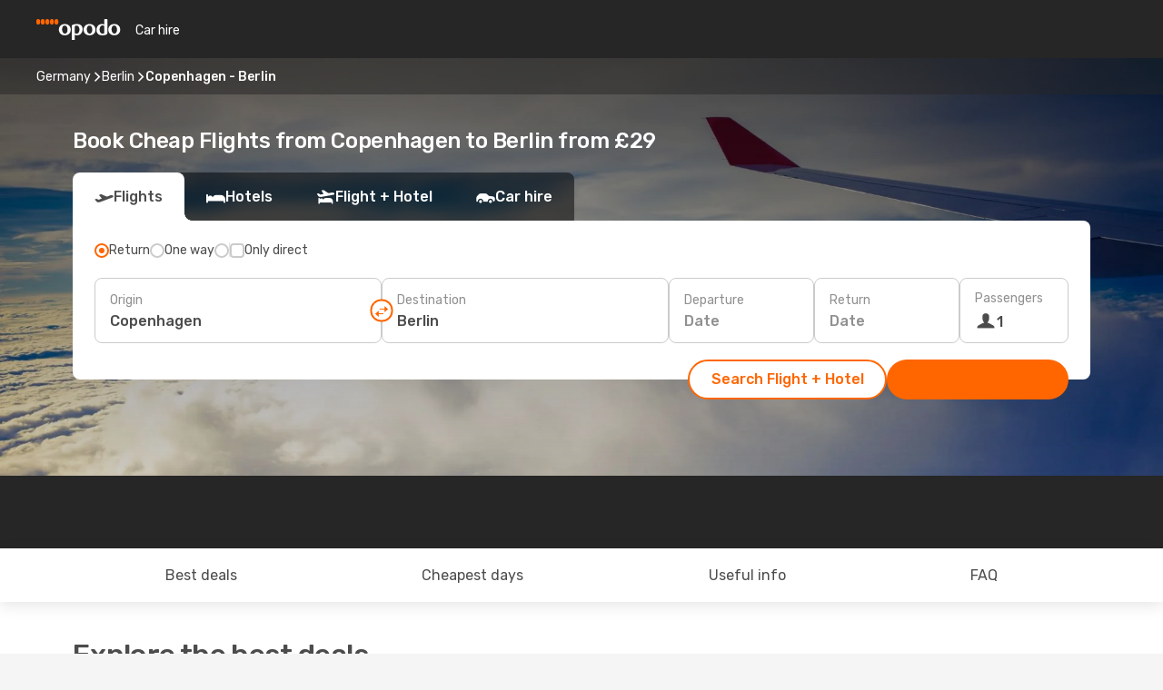

--- FILE ---
content_type: text/html;charset=utf-8
request_url: https://www.opodo.co.uk/flights/copenhagen-berlin/CPH/BER/
body_size: 85583
content:
<!DOCTYPE html>
<html  lang="en-GB" dir="ltr">
<head><meta charset="utf-8">
<meta name="viewport" content="width=1168">
<title>Cheap Flights from Copenhagen to Berlin - Opodo</title>
<meta name="format-detection" content="telephone=no">
<link rel="preload" as="style" href="https://fonts.googleapis.com/css2?family=Rubik:wght@300;400;500;600;700&display=swap" onload="this.rel='stylesheet'">
<script type="application/ld+json">{"@context":"https://schema.org/","@type":"Product","name":"Copenhagen to Berlin flights","offers":{"@type":"AggregateOffer","lowPrice":29,"priceCurrency":"GBP"}}</script>
<meta name="og:description" content="Compare cheap flights from Copenhagen to Berlin and book your plane ticket ✈ No hidden fees ✓ Save time and money with Opodo">
<meta name="og:title" content="Cheap Flights from Copenhagen to Berlin - Opodo">
<meta name="robots" content="index, follow">
<meta name="og:image" content="https://www.opodo.co.uk/images/landingpages/destinations/1920x800/destination-default_1920x800.jpg">
<meta name="og:type" content="website">
<meta name="description" content="Compare cheap flights from Copenhagen to Berlin and book your plane ticket ✈ No hidden fees ✓ Save time and money with Opodo">
<meta name="og:url" content="https://www.opodo.co.uk/flights/copenhagen-berlin/CPH/BER/" rel="og:url">
<link rel="canonical" href="https://www.opodo.co.uk/flights/copenhagen-berlin/CPH/BER/" data-hid="e3fa780">
<link rel="alternate" href="https://www.opodo.pt/voos/copenhaga-berlim/CPH/BER/" hreflang="pt">
<link rel="alternate" href="https://www.opodo.ch/flug/kopenhagen-berlin/CPH/BER/" hreflang="de-CH">
<link rel="alternate" href="https://www.opodo.ch/vol/copenhague-berlin/CPH/BER/" hreflang="fr-CH">
<link rel="alternate" href="https://www.opodo.ch/voli/copenaghen-berlino/CPH/BER/" hreflang="it-CH">
<link rel="alternate" href="https://www.opodo.de/fluege/kopenhagen-berlin/CPH/BER/" hreflang="de">
<link rel="alternate" href="https://www.opodo.fr/billets-avion/copenhague-berlin/CPH/BER/" hreflang="fr">
<link rel="alternate" href="https://www.opodo.it/voli/copenaghen-berlino/CPH/BER/" hreflang="it">
<link rel="alternate" href="https://www.opodo.es/vuelos/copenhague-berlin/CPH/BER/" hreflang="es">
<link rel="alternate" href="https://www.opodo.com.au/flights/copenhagen-berlin/CPH/BER/" hreflang="en-AU">
<link rel="alternate" href="https://www.opodo.at/fluege/kopenhagen-berlin/CPH/BER/" hreflang="de-AT">
<link rel="alternate" href="https://www.opodo.dk/fly/kobenhavn-berlin/CPH/BER/" hreflang="da">
<link rel="alternate" href="https://www.opodo.com/flights/copenhagen-berlin/CPH/BER/" hreflang="x-default">
<link rel="alternate" href="https://www.opodo.nl/vliegtickets/kopenhagen-berlijn/CPH/BER/" hreflang="nl">
<link rel="alternate" href="https://www.opodo.co.uk/flights/copenhagen-berlin/CPH/BER/" hreflang="en-GB">
<link rel="icon" href="/images/onefront/bluestone/OP/favicon.ico" type="image/x-icon" data-hid="2c9d455">
<script src="https://securepubads.g.doubleclick.net/tag/js/gpt.js" async="async"></script>
<script>
                    var gptadslots = [];
                    var googletag = googletag || {cmd:[]};
                    googletag.cmd.push(function() {
                        //Adslot 1 declaration
                        gptadslots.push(googletag.defineSlot('/4121/uk_sites/opodo.co.uk/sslp_dest', [[970,90],[970,250],[728,90]], 'top')
                            .setTargeting('pos', ['top'])
                            .addService(googletag.pubads()));
                        googletag.pubads().enableSingleRequest();
                        googletag.pubads().setTargeting('sslp_dest', [ 'CPH-BER' ]);
                        googletag.pubads().collapseEmptyDivs();
                        googletag.enableServices();
                    });
                </script>
<link rel="shortcut icon" href="/images/onefront/bluestone/OP/favicon.ico" type="image/x-icon" data-hid="9ad5b89">
<script type="text/javascript" data-hid="1a304df">
        var CONFIG_COOKIES_PURPOSE = {
            content_personalization: ["ngStorage"]
        };

        var GA_custom_dimension = {
            label: 'cmp_ad_agreement',
            purpose: 'advertising_personalization',
            vendor: 'google'
        };

        var GA_consent = {
            label: 'google_analytics_consent',
            vendor: 'c:googleana-2kgJLL8H'
        };

        var didomiStatus = null;
        var pageLanguage = 'en';

        function setDidomiListeners() {
            window.didomiEventListeners = window.didomiEventListeners || [];
            setDidomiPush();
        }

        function setDidomiPush() {
            window.didomiEventListeners.push({
                event: 'consent.changed',
                listener: function() {
                    doActionsOnConsentChanged();
                }
            });
        }

        function doActionsOnConsentChanged() {
            updateDidomiStatus();

            setGACustomDimension();

            setGAConsentInDataLayer();
        }

        function setGACustomDimension() {
            var customDimensionValue = isConsentSet() ? isVendorEnabled(GA_custom_dimension.vendor) : false;

            pushInDatalayer(GA_custom_dimension.label, customDimensionValue);
        }

        function setGAConsentInDataLayer() {
            var consentGA = isConsentSet() ? isVendorEnabled(GA_consent.vendor) : true;

            pushInDatalayer(GA_consent.label, consentGA);
        }

        function pushInDatalayer(label, value) {
            var objPush = {};
            objPush[label] = ''+value+'';

            window.dataLayer.push(objPush);
        }

        function updateDidomiStatus() {
            didomiStatus = Didomi.getUserConsentStatusForAll();
        }

        function isCookieEnabled(cookieName) {
            return (isConsentSet() && didomiStatus.purposes.enabled.indexOf(getCookieType(cookieName)) !== -1);
        }

        function isPurposeEnabled(purposeName) {
            return didomiStatus.purposes.enabled.indexOf(purposeName) !== -1;
        }

        function isVendorEnabled(vendorName) {
            return didomiStatus.vendors.enabled.indexOf(vendorName) !== -1;
        }

        function isConsentSet() {
            return didomiStatus !== null && (didomiStatus.purposes.enabled.length !== 0 || didomiStatus.purposes.disabled.length !== 0);
        }

        function getCookieType(cookieName) {
            for (var type in CONFIG_COOKIES_PURPOSE) {
                if (CONFIG_COOKIES_PURPOSE[type].indexOf(cookieName) !== -1) {
                    return type;
                }
            }
        }

        setDidomiListeners();
    </script>
<script type="text/javascript" data-hid="4a299c0">
        //Read Cookies
        var cookiesArray = [],
            cookies,
            mktTrack,
            mktportal,
            device_gtm = 'D',
            id_gtm = 'GTM-KKLQKF';

        function initReadCookies() {
            cookiesArray.push(document.cookie.match(/(device=[^;]+)/)[0]);

            mktTrack = document.cookie.match(/((mktTrack)=[^;]+)/);
            mktportal = document.cookie.match(/((mktportal)=[^;]+)/);

            mktTrack ? cookiesArray.push(mktTrack[0]) : '';
            mktportal ? cookiesArray.push(mktportal[0]) : '';

            cookies = createCookieObj(cookiesArray);

            if(cookies.device === 'tablet'){
                device_gtm = 'T';
            } else if (cookies.device === 'mobile') {
                device_gtm = 'M';
            }
        }

        function createCookieObj(c_value) {
            var obj = {},
                t_arr;

            if (c_value !== undefined) {
                for (var i = c_value.length - 1; i >= 0; i--) {
                    t_arr = c_value[i].split(/=(.+)/);
                    obj[t_arr[0]] = t_arr[1];
                }
            } else {
                obj = {
                    utmcsr: 'no_GA',
                    utmcmd: 'no_GA'
                }
            }
            return obj;
        }

        function getCookie (name) {
            const nameEQ = name + '=';
            const ca = document.cookie.split(';');
            for (let i = 0; ca.length > i; i++) {
                let c = ca[i];
                while (c.charAt(0) === ' ') { c = c.substring(1, c.length); }
                if (c.indexOf(nameEQ) === 0) { return c.substring(nameEQ.length, c.length); }
            }
            return null;
        }

        initReadCookies();
    </script>
<script type="text/javascript" data-hid="40ffd0a">
        function getParamMktportal() {
            var resultRegExp = document.location.search.match(/(MPortal|mktportal)=([^&]+)/);
            return resultRegExp !== null ? resultRegExp[2] : "";
        }

        function setCookie(name,value, days) {
            var expires = 60 * 60 * 24 * days;
            var domainName = '.opodo.co.uk';

            if (cookies.mktportal === undefined || value !== "") {
                document.cookie = name + "=" + (value || "")  + "; max-age=" + expires + "; path=/; domain=" + domainName;

                cookies.mktportal = value;
            }
        }

        setCookie("mktportal", getParamMktportal(), 30);
    </script>
<script type="text/javascript" data-hid="15f630e">
        function getCountry() {
            return 'UK';
        }

        var dataLayerConfiguration = {
            site_type: device_gtm,
            page_url : document.location.pathname + document.location.search,
            cod_lang: 'en'+'_'+getCountry(),
            page_category: 'SSLP_city_pairs',
            sso: sessionStorage.getItem("thirdPartyTrackingData") ? sessionStorage.getItem("thirdPartyTrackingData").search('SSO_1') !== -1 : false,
            mktsession_id: getCookie('mktSession') || '',
        };

        var dataLayerABConf = {};

        if(cookies.mktportal) {
            dataLayerABConf.mktportal = cookies.mktportal;
        }

        (function prepareDataLayerConfiguration() {
            for (var property in dataLayerABConf) {
                if (dataLayerABConf.hasOwnProperty(property)) {
                    dataLayerConfiguration[property] = dataLayerABConf[property];
                }
            }
        })();

        analyticsEvent = function() {};
        window.dataLayer = window.dataLayer || [];

        dataLayer.push(dataLayerConfiguration);

        // Init custom dimensions
        setGACustomDimension();
        setGAConsentInDataLayer();
    </script>
<script type="text/javascript" data-hid="196944d">
        var tc_values = cookies.mktTrack ? cookies.mktTrack.match(/([^|]+)/g) : undefined,
        tc_obj = createCookieObj(tc_values),
        tc_device = cookies.device.substring(0,1),
        DEFAULT_UTM_SOURCE = 'google',
        DEFAULT_UTM_MEDIUM = 'cpc',
        arrival_city_code = '',
        departure_city_code = '';

        /**
         * @brief This function reads cookies and updates  value for variables tc_vars.mkt_utm.
         * @pre tc_vars object should be created before
         * @post tc_vars.mkt_utm_campaign_cookie, tc_vars.mkt_utm_source_cookie and tc_vars.mkt_utm_medium_cookie
         * are updated with the mktTrack cookie values.
         */
        function updateUtm() {
            initReadCookies();
            let tc_values = cookies.mktTrack ? cookies.mktTrack.match(/([^|]+)/g) : undefined;
            tc_obj = createCookieObj(tc_values);

            tc_vars.mkt_utm_campaign_cookie = tc_obj.utmccn || '';
            tc_vars.mkt_utm_source_cookie = tc_obj.utmcsr || '';
            tc_vars.mkt_utm_medium_cookie = tc_obj.utmcmd || '';

            (function checkAndSetGAClientId(maxCalls = 10, currentCall = 0) {
                const gaClientId = getGoogleAnalyticsClientId(getCookie('_ga'));
                if (gaClientId) {
                    window.tc_vars = window.tc_vars || {};
                    window.tc_vars.ext_ga_client_id = gaClientId;
                } else if (currentCall < maxCalls) {
                    setTimeout(() => checkAndSetGAClientId(maxCalls, currentCall + 1), 800);
                }
            })();
        }

        function getGoogleAnalyticsClientId(cookieValue) {
            if (cookieValue) {
                const parts = cookieValue.split('.');
                if (parts.length === 4) {
                    return parts[2] + '.' + parts[3];
                }
            }
            return '';
        }
    </script>
<script type="text/javascript" data-hid="bd33ae">
        //gclid is a tracking parameter used by Google to pass information to Google Analytics and Adwords
        if (tc_obj.utmgclid) {
            tc_obj.utmcsr = DEFAULT_UTM_SOURCE;
            tc_obj.utmcmd = DEFAULT_UTM_MEDIUM;
        }

        var tc_vars = {
            env_template : 'sslp',
            env_work : 'prod',
            env_market : getCountry(),
            env_language : 'en',
            env_site_type: tc_device,
            env_brand_code: 'O',
            env_brand: 'opodo',
            env_currency_code: 'GBP',
            page_category: 'sslp',
            page_url: window.location.href.split('?')[0],
            page_name: 'sslp_CityPair',
            mkt_utm_campaign_cookie: tc_obj.utmccn || '',
            mkt_utm_source_cookie: tc_obj.utmcsr || '',
            mkt_utm_medium_cookie: tc_obj.utmcmd || '',
            mkt_utm_content_cookie: tc_obj.utmcct || '',
            mkt_utm_term_cookie: tc_obj.utmctr || '',
            mkt_portal: cookies.mktportal || '',
            flight_arrival_city_code: arrival_city_code,
            flight_departure_city_code: departure_city_code,
            edo_browser_id: sessionStorage.getItem('tc_vars') ? JSON.parse(sessionStorage.getItem('tc_vars'))?.edo_browser_id : '',
        };
    </script>
<script type="text/javascript" data-hid="30ab8af">
        function reloadTMSContainer () {
            tC.container.reload({events: {page: [{},{}]}});
        }
    </script>
<script async onload="reloadTMSContainer()" src="//cdn.tagcommander.com/4250/tc_eDreamsODIGEO_79.js" data-hid="12eab05"></script>
<script type="text/javascript" data-hid="4bb012b">
        function setDidomiConfig() {
            const config = {
                app: {
                    privacyPolicyURL: 'https://www.opodo.co.uk/privacy-policy/',
                },
                languages: {
                    enabled: [pageLanguage],
                    default: pageLanguage
                }
            };

            window.didomiConfig = config;
        }

        window.didomiOnReady = window.didomiOnReady || [];
        window.didomiOnReady.push(didomiReady);


        function didomiReady() {
            updateDidomiStatus();

            setGACustomDimension();

            setGAConsentInDataLayer();

            updateUtm();

            loadGTM(window,document,'script','dataLayer',id_gtm);

            if (window?.dataLayer) {
                window.dataLayer[0].didomiExperimentId = window?.tc_array_events?.didomiExperimentId;
                window.dataLayer[0].didomiExperimentUserGroup = window?.tc_array_events?.didomiExperimentUserGroup;
            }
        }

        function didomiTimeout() {
            if (!didomiStatus) {
                loadGTM(window,document,'script','dataLayer',id_gtm);
                tC.event.didomiReady(window, {"didomiVendorsConsent": "fallBackConsent"});
            }
        }

        function didomiLoader() {
            setTimeout(didomiTimeout, 5000);

            didomiLoadScript('c81d422d-223b-4c8a-8b2e-099d6fa3acb9');
        }

        function didomiLoadScript(didomiApiKey) {
            window.gdprAppliesGlobally=true;
            function a(e){
                if(!window.frames[e]){
                    if(document.body&&document.body.firstChild){
                        var t=document.body;
                        var n=document.createElement("iframe");
                        n.style.display="none";
                        n.name=e;
                        n.title=e;
                        t.insertBefore(n,t.firstChild)
                    }
                    else{
                        setTimeout(function(){a(e)},5)
                    }
                }
            }
            function e(n,r,o,c,s){
                function e(e,t,n,a){
                    if(typeof n!=="function"){return}
                    if(!window[r]){
                        window[r]=[]
                    }
                    var i=false;
                    if(s){
                        i=s(e,t,n)
                    }
                    if(!i){
                        window[r].push({command:e,parameter:t,callback:n,version:a})
                    }
                }
                e.stub=true;
                function t(a){
                    if(!window[n]||window[n].stub!==true){return}
                    if(!a.data){return}
                    var i=typeof a.data==="string";
                    var e;
                    try{e=i?JSON.parse(a.data):a.data}
                    catch(t){return}
                    if(e[o]){
                        var r=e[o];
                        window[n](r.command,r.parameter,function(e,t){
                            var n={};
                            n[c]={returnValue:e,success:t,callId:r.callId};
                            a.source.postMessage(i?JSON.stringify(n):n,"*")
                        },r.version)
                    }
                }
                if("undefined"[n]!=="function"){
                    window[n]=e;
                    if(window.addEventListener){
                        window.addEventListener("message",t,false)
                    }
                    else{
                        window.attachEvent("onmessage",t)}
                }
            }
            e("__tcfapi","__tcfapiBuffer","__tcfapiCall","__tcfapiReturn");a("__tcfapiLocator");

            (function(e){
                var t=document.createElement("script");
                t.id="spcloader";
                t.type="text/javascript";
                t.async=true;
                t.src="https://sdk.privacy-center.org/"+e+"/loader.js?target="+document.location.hostname;t.charset="utf-8";
                var n=document.getElementsByTagName("script")[0];
                n.parentNode.insertBefore(t,n)
            })(didomiApiKey);
        }

        setDidomiConfig();

       didomiLoader();
    </script>
<script type="text/javascript" data-hid="7f260c0">
        domainName = 'opodo.co.uk';
        domainNameSearch = 'www.opodo.co.uk';
        //If an AB test is running the placeholder will be replaced by a push instruction
        //to set the ga custom dimensions with the value of MultitestCfg partitions winners:

        var countryCode = getCountry();
        var lang = 'en';
    </script>
<script type="text/javascript" data-hid="f37a6b">
        function loadGTM (w,d,s,l,i){w[l]=w[l]||[];w[l].push({'gtm.start':
        new Date().getTime(),event:'gtm.js'});var f=d.getElementsByTagName(s)[0],
        j=d.createElement(s),dl=l!='dataLayer'?'&amp;l='+l:'';j.async=true;j.src=
        '//www.googletagmanager.com/gtm.js?id='+i+dl;f.parentNode.insertBefore(j,f);
        }
    </script>
<script type="text/javascript" data-hid="777b523">
        /**
         * @desc This function is used in an intervals in order to check if the mktTrack cookie value changes, in this case
         * it performs a push into dataLayer object with the new value.
         * @post If the push is done, the interval is stoped.
         */
        function mktTrackCookieUpdate(cookie) {
            dataLayer.push({'event': 'mkttrack', 'mktTrack':cookie.match(new RegExp('mktTrack=([^;]+)'))[1]});
        }

        function doTrack() {
            var mktportal = cookies["mktportal"] === undefined ? "" : cookies["mktportal"];
            track('OPUK', mktportal, 'SSLP', false, mktTrackCookieUpdate);
        }

        function loadScript(src, callback) {
            var a = document.createElement('script'),
                f = document.getElementsByTagName('head')[0];

            a.async = true;
            a.type = 'text/javascript';
            a.src = src;

            if (callback !== null){
                if (a.readyState) { // IE, incl. IE9
                    a.onreadystatechange = function() {
                        if (a.readyState == "loaded" || a.readyState == "complete") {
                            a.onreadystatechange = null;
                            callback();
                        }
                    };
                } else {
                    a.onload = function() { // Other browsers
                        callback();
                    };
                }
            }

            f.appendChild(a);
        }
    </script>
<script type="text/javascript" data-hid="7ca9d41">loadScript("/marketing-channel/client/v3/marketing-channel.min.js", doTrack);</script>
<script type="application/ld+json">{"@context":"https://schema.org/","@type":"FAQPage","mainEntity":[{"@type":"Question","name":"Is it possible to purchase a flexible ticket for my flight from Copenhagen to Berlin?","acceptedAnswer":{"@type":"Answer","text":"At Opodo we want to make sure that your travel plans are not affected by any cancelation as well as any possible restrictions Germany may apply when travelling from Copenhagen. Is your flight cancelled? We've got your back! With our flexible ticket guarantee you can decide if you want to book another flight - free of rebooking fee - or get a full refund!"}},{"@type":"Question","name":"How can I find cheap flights from Copenhagen to Berlin at Opodo?","acceptedAnswer":{"@type":"Answer","text":"The cheapest price for a flight from Copenhagen to Berlin is 29 £. At Opodo we use different machine learned based methodologies to find our costumers the best option available, considering airline combinations, stopovers and direct flights as well as different criteria for inbound and outbound journeys."}},{"@type":"Question","name":"Is Berlin expensive to visit compared to Copenhagen?","acceptedAnswer":{"@type":"Answer","text":"If you compare transportation prices, the taxi ride in Berlin costs an average of 4.32 GBP, 7% cheaper than Copenhagen, with a fare of 4.64 GBP, While train tickets costs 18% more in Berlin: 3.28 GBP against 2.79 GBP in Copenhagen. If you compare the price of a lunch meal, however, you can find it from 12.97 GBP in Berlin, 26% less than the 17.41 GBP in Copenhagen. The price of the coffee is around 33% cheaper in Berlin, with an average of 3.46 GBP, while in Copenhagen the coffee costs 5.17 GBP."}},{"@type":"Question","name":"When is the best time to book a flight from Copenhagen to Berlin?","acceptedAnswer":{"@type":"Answer","text":"The most popular months to book a flight from Copenhagen to Berlin are October, November and July, based on the searches of our customers."}},{"@type":"Question","name":"When is the best time to travel from Copenhagen to Berlin?","acceptedAnswer":{"@type":"Answer","text":"The best time of the year to go to Berlin when flying from Copenhagen depends on several preference factors like climate, seasonality and, of course, price. When it comes to popularity, July is the top 1º month to fly to Berlin from Copenhagen in terms of searches from our customer, followed by December and April. If you prefer to avoid high peaks of turism, however, and escape a crowded period, March, February and January are the months with less volume of searchs for the route Copenhagen - Berlin."}},{"@type":"Question","name":"How long does the flight take to go from Copenhagen to Berlin?","acceptedAnswer":{"@type":"Answer","text":"The total flight time between Copenhagen and Berlin is of around 01:02 hours on average, considering an average distance of 363 km, for both direct and indirect flights for the route (which may have 1 or more stops in other cities in between)."}},{"@type":"Question","name":"How is the weather in Berlin compared to Copenhagen?","acceptedAnswer":{"@type":"Answer","text":"While in Copenhagen the temperatures can reach an average of 27.31 ºC in summer, with precipitation levels up to 3 mm ,Berlin's temperatures can go up to 33.41 ºC during the hot season, with 12 mm average of rain rate . In winter, however, weather indicators show around -6.78 ºC in Berlin, compared to the -5.45 ºC average degrees reported in Copenhagen. During the winter period, Copenhagen can register 6 mm precipitation, while Berlin have an average of 2.3 mm rain level."}},{"@type":"Question","name":"Which airports have flights between Copenhagen and Berlin?","acceptedAnswer":{"@type":"Answer","text":"The main airport route flying between Copenhagen and Berlin is: Kastrup Airport (CPH) to Brandenburg Airport (BER). This route is covered by the following airline(s): Scandinavian Airlines. Norwegian Air Sweden. Easyjet."}},{"@type":"Question","name":"Which are the airlines with flights from Copenhagen to Berlin?","acceptedAnswer":{"@type":"Answer","text":"Airlines with direct flights departing from Copenhagen to Berlin are: Easyjet. Norwegian Air Sweden. Scandinavian Airlines."}}]}</script>
<link rel="stylesheet" href="/sslp-itinerary-frontend/static-content/_nuxt/op.1ace6eef.css">
<link rel="modulepreload" as="script" crossorigin href="/sslp-itinerary-frontend/static-content/_nuxt/entry.15e136a3.js">
<link rel="modulepreload" as="script" crossorigin href="/sslp-itinerary-frontend/static-content/_nuxt/op.e89bd899.js">
<link rel="modulepreload" as="script" crossorigin href="/sslp-itinerary-frontend/static-content/_nuxt/AirlineInterlinking.a7debbea.js">
<link rel="modulepreload" as="script" crossorigin href="/sslp-itinerary-frontend/static-content/_nuxt/SslpHead.ed176728.js">
<link rel="modulepreload" as="script" crossorigin href="/sslp-itinerary-frontend/static-content/_nuxt/common.49bac66f.js">
<link rel="modulepreload" as="script" crossorigin href="/sslp-itinerary-frontend/static-content/_nuxt/nuxt-link.3df709af.js">
<link rel="modulepreload" as="script" crossorigin href="/sslp-itinerary-frontend/static-content/_nuxt/vue.f36acd1f.89c21024.js">
<link rel="modulepreload" as="script" crossorigin href="/sslp-itinerary-frontend/static-content/_nuxt/useFetchRouteDetails.8c9f33eb.js">
<link rel="modulepreload" as="script" crossorigin href="/sslp-itinerary-frontend/static-content/_nuxt/CheapestTimeToFly.1a609d84.js">
<link rel="modulepreload" as="script" crossorigin href="/sslp-itinerary-frontend/static-content/_nuxt/useInterlink.218efa6a.js">
<link rel="modulepreload" as="script" crossorigin href="/sslp-itinerary-frontend/static-content/_nuxt/ViewMore.3b8b42c9.js">
<link rel="modulepreload" as="script" crossorigin href="/sslp-itinerary-frontend/static-content/_nuxt/CardPrice.74167a71.js">
<link rel="modulepreload" as="script" crossorigin href="/sslp-itinerary-frontend/static-content/_nuxt/CityPairsPageContent.d16fa58c.js">
<link rel="modulepreload" as="script" crossorigin href="/sslp-itinerary-frontend/static-content/_nuxt/PageLayout.8ff2eeb0.js">
<link rel="modulepreload" as="script" crossorigin href="/sslp-itinerary-frontend/static-content/_nuxt/useSearch.f066f564.js">
<link rel="modulepreload" as="script" crossorigin href="/sslp-itinerary-frontend/static-content/_nuxt/useAutocomplete.a2c112b2.js">
<link rel="modulepreload" as="script" crossorigin href="/sslp-itinerary-frontend/static-content/_nuxt/DatePicker.55c96ff3.js">
<link rel="modulepreload" as="script" crossorigin href="/sslp-itinerary-frontend/static-content/_nuxt/PassengerRow.853775a4.js">
<link rel="modulepreload" as="script" crossorigin href="/sslp-itinerary-frontend/static-content/_nuxt/SeoInterlinking.099fe690.js">
<link rel="modulepreload" as="script" crossorigin href="/sslp-itinerary-frontend/static-content/_nuxt/useSeoInterlinkingLinks.e7d857f8.js">
<link rel="modulepreload" as="script" crossorigin href="/sslp-itinerary-frontend/static-content/_nuxt/InfoBlocks.7ad2f7ec.js">
<link rel="modulepreload" as="script" crossorigin href="/sslp-itinerary-frontend/static-content/_nuxt/useInfoblocks.6efa2b19.js">
<link rel="modulepreload" as="script" crossorigin href="/sslp-itinerary-frontend/static-content/_nuxt/useWidgetVisibility.04f7c406.js">
<link rel="modulepreload" as="script" crossorigin href="/sslp-itinerary-frontend/static-content/_nuxt/AutoContent.bb88c719.js">
<link rel="modulepreload" as="script" crossorigin href="/sslp-itinerary-frontend/static-content/_nuxt/DealsContainer.ec882cad.js">
<link rel="modulepreload" as="script" crossorigin href="/sslp-itinerary-frontend/static-content/_nuxt/SeoContent.3c2e48bc.js">
<link rel="modulepreload" as="script" crossorigin href="/sslp-itinerary-frontend/static-content/_nuxt/useStructuredData.cb99ab8a.js">
<link rel="modulepreload" as="script" crossorigin href="/sslp-itinerary-frontend/static-content/_nuxt/useLastMinuteLinks.24bea92a.js">







<script type="module" src="/sslp-itinerary-frontend/static-content/_nuxt/entry.15e136a3.js" crossorigin></script></head>
<body  class="odf-bg-secondary fonts-loading loading"><div id="__nuxt"><!--[--><!--[--><header class="header"><div id="header-logo-url" class="header-logo"><svg><use href="/sslp-itinerary-frontend/static-content/_nuxt/logo-OP.e9090f22.svg#main" xlink:href="/sslp-itinerary-frontend/static-content/_nuxt/logo-OP.e9090f22.svg#main" width="100%" height="100%"></use></svg></div><div class="header-desktop-start"><div class="header-tabs odf-tabs odf-tabs-header"><!--[--><a class="header-tabs-item" href="https://carhire.opodo.co.uk/en/?clientId=314911" rel="nofollow">Car hire</a><!--]--></div></div><div class="header-desktop-end"><!--[--><!--]--><div class="currencySwitcher"><button type="button" class="currencySwitcher-outside"><img src="/images/onefront/flags/flags@2x.png" class="currencySwitcher-img currencySwitcher-img-UK" alt="UK"><span>EN</span><span> (£) </span></button><div class="currencySwitcher-inside"><div class="currencySwitcher-header"><span>Opodo is now available in the following countries:</span></div><div class="currencySwitcher-main"><div class="currencySwitcher-continents"><!--[--><div class="currencySwitcher-continent"><span class="currencySwitcher-continent-title">Europe</span><div class="currencySwitcher-countries"><!--[--><a href="https://www.opodo.pt/voos/copenhaga-berlim/CPH/BER/" lang="pt-PT" class="currencySwitcher-country"><img src="/images/onefront/flags/flags@2x.png" class="currencySwitcher-img currencySwitcher-img-PT" alt="PT"><span>Portugal (€)</span></a><a href="https://www.opodo.ch/flug/kopenhagen-berlin/CPH/BER/" lang="de-CH" class="currencySwitcher-country"><img src="/images/onefront/flags/flags@2x.png" class="currencySwitcher-img currencySwitcher-img-CH" alt="CH"><span>Schweiz - Deutsch (CHF)</span></a><a href="https://www.opodo.ch/vol/copenhague-berlin/CPH/BER/" lang="fr-CH" class="currencySwitcher-country"><img src="/images/onefront/flags/flags@2x.png" class="currencySwitcher-img currencySwitcher-img-CH" alt="CH"><span>Suisse - Français (CHF)</span></a><a href="https://www.opodo.ch/voli/copenaghen-berlino/CPH/BER/" lang="it-CH" class="currencySwitcher-country"><img src="/images/onefront/flags/flags@2x.png" class="currencySwitcher-img currencySwitcher-img-CH" alt="CH"><span>Svizzera - Italiano (CHF)</span></a><a href="https://www.opodo.de/fluege/kopenhagen-berlin/CPH/BER/" lang="de-DE" class="currencySwitcher-country"><img src="/images/onefront/flags/flags@2x.png" class="currencySwitcher-img currencySwitcher-img-DE" alt="DE"><span>Deutschland (€)</span></a><a href="https://www.opodo.fr/billets-avion/copenhague-berlin/CPH/BER/" lang="fr-FR" class="currencySwitcher-country"><img src="/images/onefront/flags/flags@2x.png" class="currencySwitcher-img currencySwitcher-img-FR" alt="FR"><span>France (€)</span></a><a href="https://www.opodo.it/voli/copenaghen-berlino/CPH/BER/" lang="it-IT" class="currencySwitcher-country"><img src="/images/onefront/flags/flags@2x.png" class="currencySwitcher-img currencySwitcher-img-IT" alt="IT"><span>Italia (€)</span></a><a href="https://www.opodo.es/vuelos/copenhague-berlin/CPH/BER/" lang="es-ES" class="currencySwitcher-country"><img src="/images/onefront/flags/flags@2x.png" class="currencySwitcher-img currencySwitcher-img-ES" alt="ES"><span>España (€)</span></a><a href="https://www.opodo.at/fluege/kopenhagen-berlin/CPH/BER/" lang="de-AT" class="currencySwitcher-country"><img src="/images/onefront/flags/flags@2x.png" class="currencySwitcher-img currencySwitcher-img-AT" alt="AT"><span>Österreich (€)</span></a><a href="https://www.opodo.dk/fly/kobenhavn-berlin/CPH/BER/" lang="da-DK" class="currencySwitcher-country"><img src="/images/onefront/flags/flags@2x.png" class="currencySwitcher-img currencySwitcher-img-DK" alt="DK"><span>Danmark (kr.)</span></a><a href="https://www.opodo.nl/vliegtickets/kopenhagen-berlijn/CPH/BER/" lang="nl-NL" class="currencySwitcher-country"><img src="/images/onefront/flags/flags@2x.png" class="currencySwitcher-img currencySwitcher-img-NL" alt="NL"><span>Nederland (€)</span></a><!--]--></div></div><div class="currencySwitcher-continent"><span class="currencySwitcher-continent-title">Oceania</span><div class="currencySwitcher-countries"><!--[--><a href="https://www.opodo.com.au/flights/copenhagen-berlin/CPH/BER/" lang="en-AU" class="currencySwitcher-country"><img src="/images/onefront/flags/flags@2x.png" class="currencySwitcher-img currencySwitcher-img-AU" alt="AU"><span>Australia ($)</span></a><!--]--></div></div><!--]--></div><div class="currencySwitcher-international"><span>Or you can visit our</span><a href="https://www.opodo.com/flights/copenhagen-berlin/CPH/BER/">global site</a><i aria-hidden="true"></i></div></div><div class="currencySwitcher-footer"><button type="button">Close</button></div></div></div></div></header><section class="searcher" style="background-image:linear-gradient(rgba(0, 0, 0, 0.5), rgba(0, 0, 0, 0)), url(/images/landingpages/destinations/1920x800/destination-default_1920x800.jpg);background-position-y:0%;"><div class="breadcrumb breadcrumb__dark"><ol class="breadcrumb-list" vocab="http://schema.org/" typeof="BreadcrumbList"><!--[--><li property="itemListElement" typeof="ListItem" class="breadcrumb-item"><a href="https://www.opodo.co.uk/flights/germany/DE/" property="item" typeof="WebPage"><span class="breadcrumb-content" property="name">Germany</span></a><i class="odf-icon odf-icon-s odf-icon-arrow-right" aria-hidden="true"></i><meta property="position" content="1"></li><li property="itemListElement" typeof="ListItem" class="breadcrumb-item"><a href="https://www.opodo.co.uk/flights/berlin/BER/" property="item" typeof="WebPage"><span class="breadcrumb-content" property="name">Berlin</span></a><i class="odf-icon odf-icon-s odf-icon-arrow-right" aria-hidden="true"></i><meta property="position" content="2"></li><li property="itemListElement" typeof="ListItem" class="breadcrumb-item"><span class="is-current breadcrumb-content" property="name">Copenhagen - Berlin</span><!----><meta property="position" content="3"></li><!--]--></ol></div><header><!----><h1>Book Cheap Flights from Copenhagen to Berlin from £29</h1></header><div class="searcher-body"><div><div class="searchBox"><!----><div class="searchBox-tabs"><div class="active" id="flightsTab"><i class="odf-icon-flight" aria-hidden="true"></i><span>Flights</span></div><div class="" id="hotelsTab"><i class="odf-icon-hotel" aria-hidden="true"></i><span>Hotels</span></div><div class="" id="flightsHotelTab"><i class="odf-icon-flight-hotel" aria-hidden="true"></i><span>Flight + Hotel</span></div><!----><div class="" id="carsTab"><i class="odf-icon-car" aria-hidden="true"></i><span>Car hire</span></div></div><div class="searchBox-content"><div class="searchBox-flightsTypes"><input id="return-radioButton" type="radio" checked><label class="searchBox-flightsType searchBox-flightsType-label" for="return-radioButton"><i aria-hidden="true"></i><span id="return-label">Return</span></label><input id="oneWay-radioButton" type="radio"><label class="searchBox-flightsType searchBox-flightsType-label" for="oneWay-radioButton"><i aria-hidden="true"></i><span id="oneWay-label">One way </span></label><input id="multiStop-radioButton" type="radio"><label class="searchBox-flightsType searchBox-flightsType-label" for="multiStop-radioButton"><i aria-hidden="true"></i><span id="multistop-label"></span></label><div class="searchBox-flightsTypes-separator"></div><input id="direct-flights-checkbox" type="checkbox"><label class="searchBox-flightsType searchBox-flightsType-label searchBox-flightsType--direct" for="direct-flights-checkbox"><i class="odf-icon-tick" aria-hidden="true"></i><span>Only direct</span></label></div><!----><div class="searchBox-body"><div class="searchBox-rows"><div style="display:none;" class="searchBox-calendar"><div class="searchBox-calendar-window"><div class="datepicker" style="transform:translateX(0px);"><!--[--><!--]--><!--[--><!--]--></div></div><div class="searchBox-calendar-arrow-container-left"><button class="searchBox-calendar-arrow" disabled><i class="odf-icon odf-icon-arrow-left" aria-hidden="true"></i></button></div><div class="searchBox-calendar-arrow-container-right"><button class="searchBox-calendar-arrow"><i class="odf-icon odf-icon-arrow-right" aria-hidden="true"></i></button></div><div class="searchBox-close"><!----><!----><button id="done-button" class="button-primary button__fit mis-auto">Close</button></div></div><!--[--><div class="searchBox-row"><div class="searchBox-row-inputs"><div class="searchBox-row-cities searchBox-row-collapse"><div id="ORIGIN-location-0" class="searchBox-box"><!----><label>Origin</label><!--[--><input value="" placeholder="Where from?" type="text" maxlength="128" autocapitalize="off" autocorrect="off" autocomplete="off" spellcheck="false"><!----><!--]--><!----><!----></div><button class="searchBox-swapButton" type="button"><i class="searchBox-swapButton-icon" aria-hidden="true"></i></button><div id="DESTINATION-location-0" class="searchBox-box"><!----><label>Destination</label><!--[--><input value="" placeholder="Where to?" type="text" maxlength="128" autocapitalize="off" autocorrect="off" autocomplete="off" spellcheck="false"><!----><!--]--><!----><!----></div></div><div class="searchBox-row-dates searchBox-row-collapse"><div id="OUTBOUND-date-0" class="searchBox-box searchBox-box-date"><!----><label>Departure</label><span class="searchBox-box-placeholder">Date</span><!----><!----></div><div id="INBOUND-date-0" class="searchBox-box searchBox-box-date"><!----><label>Return</label><span class="searchBox-box-placeholder">Date</span><!----><!----></div></div></div><div class="searchBox-row-action"><!--[--><div id="passenger-selector" class="searchBox-box searchBox-box-passengers"><label>Passengers</label><div class="searchBox-passengers-input"><i class="odf-icon-pax" aria-hidden="true"></i><span class="searchBox-box-plain-text">1</span></div></div><!----><!--]--><!----><!----></div></div><!--]--></div><!----></div><!----><div class="searchBox-buttons"><button id="search-dp-btn">Search Flight + Hotel</button><button id="search-btn"></button><!----><!----></div></div><!----></div></div></div><div class="trustpilot-container"><div class="trustpilot"><span></span></div></div></section><div class="promo-static-banner promo-banner-id__hotel-super-sale promo-static-banner__align-center" style="--bg-image:url(&#39;/images/campaign/hotel_days/2026_1/SSLP/SSLP-banner-DESKTOP-OP-en_GB.png&#39;);"><div class="promo-static-banner-img"></div><!----></div><!----><!----><div class="advertBanner"><div id="top" style="display:none;"></div></div><!----><!--[--><section id="best-deals" class="lastMinute"><header><div class="lastMinute-title"><h2>Explore the best deals</h2><span class="lastMinute-subtitle">Discover the cheapest flights from Copenhagen to Berlin</span></div><!--[--><img class="lastMinute-tag" src="/images/landingpages/assets/discountTag.png" alt="emptyFilter"><div class="lastMinute-tabs"><div class="lastMinute-title-bottom"></div><span>Filter by</span><button class="" type="button">Return</button><button class="active" type="button">One way </button></div><!--]--></header><!--[--><!--[--><!--[--><div class="lastMinute-deals lastMinute-deals__hidden"><!--[--><a class="lastMinute-card card-highest-discount" href="https://www.opodo.co.uk/travel/?locale=en_GB#results/type=R;buyPath=1003;from=9684;to=9654;dep=2026-03-04;ret=2026-03-11;adults=1;children=0;infants=0;internalSearch=false;collectionmethod=false;trainSearch=false;" rel="nofollow" style="" name="deal"><div class="lastMinute-card-title"><span>Wed 4 Mar</span><span> - Wed 11 Mar</span></div><div class="lastMinute-card-flightsInfo"><div><img loading="lazy" width="24" height="24" alt="Easyjet" src="https://www.opodo.co.uk/images/onefront/airlines/smU2.gif"><div class="lastMinute-card-flightInfo"><div class="lastMinute-card-flightInfo-carrier"><span class="lastMinute-card-flightInfo-date">Easyjet</span><span class="lastMinute-card-flightInfo-stops__direct lastMinute-card-flightInfo-stops">Direct</span></div><div class="lastMinute-card-flightInfo-cities"><span>CPH</span><span> - BER</span></div></div></div><div><img loading="lazy" width="24" height="24" alt="Norwegian Air Sweden" src="https://www.opodo.co.uk/images/onefront/airlines/smD8.gif"><div class="lastMinute-card-flightInfo"><div class="lastMinute-card-flightInfo-carrier"><span class="lastMinute-card-flightInfo-date">Norwegian Air Sweden</span><span class="lastMinute-card-flightInfo-stops__direct lastMinute-card-flightInfo-stops">Direct</span></div><div class="lastMinute-card-flightInfo-cities"><span>BER</span><span> - CPH</span></div></div></div></div><div class="card-price"><!----><div class="card-price-container"><div class="card-price-item__prefix card-price-item card-price-item__default"><span>61</span><span>£</span></div><div class="card-price-item__prefix card-price-item card-price-item__prime"><span>60</span><span>£</span></div></div><span class="card-price-subtext">Prime price per passenger</span></div></a><a class="lastMinute-card" href="https://www.opodo.co.uk/travel/?locale=en_GB#results/type=R;buyPath=1003;from=9684;to=9654;dep=2026-02-12;ret=2026-02-16;adults=1;children=0;infants=0;internalSearch=false;collectionmethod=false;trainSearch=false;" rel="nofollow" style="" name="deal"><div class="lastMinute-card-title"><span>Thu 12 Feb</span><span> - Mon 16 Feb</span></div><div class="lastMinute-card-flightsInfo"><div><img loading="lazy" width="24" height="24" alt="Norwegian Air Sweden" src="https://www.opodo.co.uk/images/onefront/airlines/smD8.gif"><div class="lastMinute-card-flightInfo"><div class="lastMinute-card-flightInfo-carrier"><span class="lastMinute-card-flightInfo-date">Norwegian Air Sweden</span><span class="lastMinute-card-flightInfo-stops__direct lastMinute-card-flightInfo-stops">Direct</span></div><div class="lastMinute-card-flightInfo-cities"><span>CPH</span><span> - BER</span></div></div></div><div><img loading="lazy" width="24" height="24" alt="Easyjet" src="https://www.opodo.co.uk/images/onefront/airlines/smU2.gif"><div class="lastMinute-card-flightInfo"><div class="lastMinute-card-flightInfo-carrier"><span class="lastMinute-card-flightInfo-date">Easyjet</span><span class="lastMinute-card-flightInfo-stops__direct lastMinute-card-flightInfo-stops">Direct</span></div><div class="lastMinute-card-flightInfo-cities"><span>BER</span><span> - CPH</span></div></div></div></div><div class="card-price"><!----><div class="card-price-container"><div class="card-price-item__prefix card-price-item card-price-item__default"><span>64</span><span>£</span></div><div class="card-price-item__prefix card-price-item card-price-item__prime"><span>63</span><span>£</span></div></div><span class="card-price-subtext">Prime price per passenger</span></div></a><a class="lastMinute-card" href="https://www.opodo.co.uk/travel/?locale=en_GB#results/type=R;buyPath=1003;from=9684;to=9654;dep=2026-04-03;ret=2026-04-06;adults=1;children=0;infants=0;internalSearch=false;collectionmethod=false;trainSearch=false;" rel="nofollow" style="" name="deal"><div class="lastMinute-card-title"><span>Fri 3 Apr</span><span> - Mon 6 Apr</span></div><div class="lastMinute-card-flightsInfo"><div><img loading="lazy" width="24" height="24" alt="Norwegian Air Sweden" src="https://www.opodo.co.uk/images/onefront/airlines/smD8.gif"><div class="lastMinute-card-flightInfo"><div class="lastMinute-card-flightInfo-carrier"><span class="lastMinute-card-flightInfo-date">Norwegian Air Sweden</span><span class="lastMinute-card-flightInfo-stops__direct lastMinute-card-flightInfo-stops">Direct</span></div><div class="lastMinute-card-flightInfo-cities"><span>CPH</span><span> - BER</span></div></div></div><div><img loading="lazy" width="24" height="24" alt="Easyjet" src="https://www.opodo.co.uk/images/onefront/airlines/smU2.gif"><div class="lastMinute-card-flightInfo"><div class="lastMinute-card-flightInfo-carrier"><span class="lastMinute-card-flightInfo-date">Easyjet</span><span class="lastMinute-card-flightInfo-stops__direct lastMinute-card-flightInfo-stops">Direct</span></div><div class="lastMinute-card-flightInfo-cities"><span>BER</span><span> - CPH</span></div></div></div></div><div class="card-price"><!----><div class="card-price-container"><div class="card-price-item__prefix card-price-item card-price-item__default"><span>76</span><span>£</span></div><div class="card-price-item__prefix card-price-item card-price-item__prime"><span>75</span><span>£</span></div></div><span class="card-price-subtext">Prime price per passenger</span></div></a><!--]--></div><!--]--><!----><!--]--><!--[--><!--[--><div class="lastMinute-deals"><!--[--><a class="lastMinute-card card-highest-discount" href="https://www.opodo.co.uk/travel/?locale=en_GB#results/type=O;buyPath=1003;from=9684;to=9654;dep=2026-02-19;adults=1;children=0;infants=0;internalSearch=false;collectionmethod=false;trainSearch=false;" rel="nofollow" style="" name="deal"><div class="lastMinute-card-title"><span>Thu 19 Feb</span><!----></div><div class="lastMinute-card-flightsInfo"><div><img loading="lazy" width="24" height="24" alt="Easyjet" src="https://www.opodo.co.uk/images/onefront/airlines/smU2.gif"><div class="lastMinute-card-flightInfo"><div class="lastMinute-card-flightInfo-carrier"><span class="lastMinute-card-flightInfo-date">Easyjet</span><span class="lastMinute-card-flightInfo-stops__direct lastMinute-card-flightInfo-stops">Direct</span></div><div class="lastMinute-card-flightInfo-cities"><span>CPH</span><span> - BER</span></div></div></div><!----></div><div class="card-price"><!----><div class="card-price-container__horitzontal card-price-container"><div class="card-price-item__prefix card-price-item card-price-item__default"><span>29</span><span>£</span></div><!----></div><span class="card-price-subtext">Prime price per passenger</span></div></a><a class="lastMinute-card" href="https://www.opodo.co.uk/travel/?locale=en_GB#results/type=O;buyPath=1003;from=9684;to=9654;dep=2026-02-17;adults=1;children=0;infants=0;internalSearch=false;collectionmethod=false;trainSearch=false;" rel="nofollow" style="" name="deal"><div class="lastMinute-card-title"><span>Tue 17 Feb</span><!----></div><div class="lastMinute-card-flightsInfo"><div><img loading="lazy" width="24" height="24" alt="Norwegian Air Sweden" src="https://www.opodo.co.uk/images/onefront/airlines/smD8.gif"><div class="lastMinute-card-flightInfo"><div class="lastMinute-card-flightInfo-carrier"><span class="lastMinute-card-flightInfo-date">Norwegian Air Sweden</span><span class="lastMinute-card-flightInfo-stops__direct lastMinute-card-flightInfo-stops">Direct</span></div><div class="lastMinute-card-flightInfo-cities"><span>CPH</span><span> - BER</span></div></div></div><!----></div><div class="card-price"><!----><div class="card-price-container__horitzontal card-price-container"><div class="card-price-item__prefix card-price-item card-price-item__default"><span>30</span><span>£</span></div><div class="card-price-item__prefix card-price-item card-price-item__prime"><span>29</span><span>£</span></div></div><span class="card-price-subtext">Prime price per passenger</span></div></a><a class="lastMinute-card" href="https://www.opodo.co.uk/travel/?locale=en_GB#results/type=O;buyPath=1003;from=9684;to=9654;dep=2026-03-10;adults=1;children=0;infants=0;internalSearch=false;collectionmethod=false;trainSearch=false;" rel="nofollow" style="" name="deal"><div class="lastMinute-card-title"><span>Tue 10 Mar</span><!----></div><div class="lastMinute-card-flightsInfo"><div><img loading="lazy" width="24" height="24" alt="Norwegian Air Sweden" src="https://www.opodo.co.uk/images/onefront/airlines/smD8.gif"><div class="lastMinute-card-flightInfo"><div class="lastMinute-card-flightInfo-carrier"><span class="lastMinute-card-flightInfo-date">Norwegian Air Sweden</span><span class="lastMinute-card-flightInfo-stops__direct lastMinute-card-flightInfo-stops">Direct</span></div><div class="lastMinute-card-flightInfo-cities"><span>CPH</span><span> - BER</span></div></div></div><!----></div><div class="card-price"><!----><div class="card-price-container__horitzontal card-price-container"><div class="card-price-item__prefix card-price-item card-price-item__default"><span>30</span><span>£</span></div><!----></div><span class="card-price-subtext">Prime price per passenger</span></div></a><a class="lastMinute-card" href="https://www.opodo.co.uk/travel/?locale=en_GB#results/type=O;buyPath=1003;from=9684;to=9654;dep=2026-03-18;adults=1;children=0;infants=0;internalSearch=false;collectionmethod=false;trainSearch=false;" rel="nofollow" style="" name="deal"><div class="lastMinute-card-title"><span>Wed 18 Mar</span><!----></div><div class="lastMinute-card-flightsInfo"><div><img loading="lazy" width="24" height="24" alt="Norwegian Air Sweden" src="https://www.opodo.co.uk/images/onefront/airlines/smD8.gif"><div class="lastMinute-card-flightInfo"><div class="lastMinute-card-flightInfo-carrier"><span class="lastMinute-card-flightInfo-date">Norwegian Air Sweden</span><span class="lastMinute-card-flightInfo-stops__direct lastMinute-card-flightInfo-stops">Direct</span></div><div class="lastMinute-card-flightInfo-cities"><span>CPH</span><span> - BER</span></div></div></div><!----></div><div class="card-price"><!----><div class="card-price-container__horitzontal card-price-container"><div class="card-price-item__prefix card-price-item card-price-item__default"><span>30</span><span>£</span></div><!----></div><span class="card-price-subtext">Prime price per passenger</span></div></a><a class="lastMinute-card" href="https://www.opodo.co.uk/travel/?locale=en_GB#results/type=O;buyPath=1003;from=9684;to=9654;dep=2026-04-09;adults=1;children=0;infants=0;internalSearch=false;collectionmethod=false;trainSearch=false;" rel="nofollow" style="" name="deal"><div class="lastMinute-card-title"><span>Thu 9 Apr</span><!----></div><div class="lastMinute-card-flightsInfo"><div><img loading="lazy" width="24" height="24" alt="Norwegian Air Sweden" src="https://www.opodo.co.uk/images/onefront/airlines/smD8.gif"><div class="lastMinute-card-flightInfo"><div class="lastMinute-card-flightInfo-carrier"><span class="lastMinute-card-flightInfo-date">Norwegian Air Sweden</span><span class="lastMinute-card-flightInfo-stops__direct lastMinute-card-flightInfo-stops">Direct</span></div><div class="lastMinute-card-flightInfo-cities"><span>CPH</span><span> - BER</span></div></div></div><!----></div><div class="card-price"><!----><div class="card-price-container__horitzontal card-price-container"><div class="card-price-item__prefix card-price-item card-price-item__default"><span>30</span><span>£</span></div><!----></div><span class="card-price-subtext">Prime price per passenger</span></div></a><a class="lastMinute-card" href="https://www.opodo.co.uk/travel/?locale=en_GB#results/type=O;buyPath=1003;from=9684;to=9654;dep=2026-04-03;adults=1;children=0;infants=0;internalSearch=false;collectionmethod=false;trainSearch=false;" rel="nofollow" style="" name="deal"><div class="lastMinute-card-title"><span>Fri 3 Apr</span><!----></div><div class="lastMinute-card-flightsInfo"><div><img loading="lazy" width="24" height="24" alt="Norwegian Air Sweden" src="https://www.opodo.co.uk/images/onefront/airlines/smD8.gif"><div class="lastMinute-card-flightInfo"><div class="lastMinute-card-flightInfo-carrier"><span class="lastMinute-card-flightInfo-date">Norwegian Air Sweden</span><span class="lastMinute-card-flightInfo-stops__direct lastMinute-card-flightInfo-stops">Direct</span></div><div class="lastMinute-card-flightInfo-cities"><span>CPH</span><span> - BER</span></div></div></div><!----></div><div class="card-price"><!----><div class="card-price-container__horitzontal card-price-container"><div class="card-price-item__prefix card-price-item card-price-item__default"><span>32</span><span>£</span></div><!----></div><span class="card-price-subtext">Prime price per passenger</span></div></a><!--]--></div><!--]--><!----><!--]--><!--]--><div class="disclaimer"><i aria-hidden="true"></i><span>The prices shown on this page were available within the last 20 days for the specified periods and should not be considered the final price offered. Please note that availability and prices are subject to change.</span></div></section><section id="cheapest-days" class="cheapestTime"><header><div class="cheapestTime-title"><h2>Cheapest time to fly from Copenhagen to Berlin</h2><span>If you’re planning to fly this route soon, keep in mind that the lowest fares are usually available <strong>in the middle of</strong> <strong>February</strong>. Take advantage of this period to save on your flight tickets and make the most of your trip. Please note that prices may change after your search.</span></div><div class="cheapestTime-tabs"><span>Filter by</span><button class="">Return</button><button class="active">One way </button></div></header><div class="cheapestTime-main"><div class="cheapestTime-info" style="transform:translateX(calc(NaNpx - 50%));"><span class="cheapestTime-info-date">week: 16 Feb - 22 Feb</span><div class="cheapestTime-info-search"><span class="cheapestTime-info-price">Flights from just <span>£35</span></span><a alt="Go to search" href="https://www.opodo.co.uk/travel/?locale=en_GB#results/type=O;buyPath=1003;from=null;to=null;dep=2026-02-17;adults=1;children=0;infants=0;internalSearch=false;collectionmethod=false;" rel="nofollow"><button>Search</button></a></div></div><div class="cheapestTime-container"><!--[--><div class="cheapestTime-column" style="height:102.96586457750419px;"><span>£37</span><!----></div><div class="cheapestTime-column" style="height:145.07554560716284px;"><span>£52</span><!----></div><div class="cheapestTime-column" style="height:110.12870733072187px;"><span>£40</span><!----></div><div class="cheapestTime-column__selected cheapestTime-column" style="height:95.41130386121992px;"><span>£35</span><div class="cheapestTime-column__selected-line"></div></div><div class="cheapestTime-column" style="height:100.36373810856183px;"><span>£36</span><!----></div><div class="cheapestTime-column" style="height:101.65081141578062px;"><span>£37</span><!----></div><div class="cheapestTime-column" style="height:102.74202574146614px;"><span>£37</span><!----></div><div class="cheapestTime-column" style="height:99.41242305540011px;"><span>£36</span><!----></div><div class="cheapestTime-column" style="height:200px;"><span>£72</span><!----></div><div class="cheapestTime-column" style="height:104.5607162842753px;"><span>£38</span><!----></div><div class="cheapestTime-column" style="height:120.48125349748182px;"><span>£44</span><!----></div><div class="cheapestTime-column" style="height:96.69837716843872px;"><span>£35</span><!----></div><!--]--></div><div class="cheapestTime-months"><!----><!--[--><span class="cheapestTime-month__has-sibling">January</span><span class="">February</span><span class=""></span><span class=""></span><span class="cheapestTime-month__has-sibling"></span><span class="">March</span><span class=""></span><span class=""></span><span class=""></span><span class="cheapestTime-month__has-sibling"></span><span class="">April</span><span class=""></span><!--]--><i class="cheapestTime-months-next" aria-hidden="true"></i></div></div></section><div id="useful-info" class="infoblock"><div class="carousel carousel__white"><div class="carousel-arrow-container carousel-arrow-container-left"><!----></div><div class="carousel-arrow-container carousel-arrow-container-right"><!----></div><div class="carousel-window"><div class="carousel-items" style="transform:translateX(-0px);display:flex;gap:64px;transition:transform 0.3s ease;"><!--[--><!--[--><div class="infoblock-block"><span class="infoblock-block-title">Flight Duration</span><span class="infoblock-block-code">1 hour</span><span class="infoblock-block-text">Flights between Copenhagen and Berlin take, on average, 1 hour minutes, but the time can vary according to other factors</span></div><div class="infoblock-block"><span class="infoblock-block-title">Cheapest flight</span><span class="infoblock-block-code">£28</span><span class="infoblock-block-text">Cheapest price for a flight between Copenhagen and Berlin found by our customers in the last 72 hours</span></div><div class="infoblock-block"><span class="infoblock-block-title">Departing Airport</span><span class="infoblock-block-code">Kastrup</span><span class="infoblock-block-text">The airport Kastrup is the departure airport operating flights between Copenhagen and Berlin</span></div><div class="infoblock-block"><span class="infoblock-block-title">Arriving Airport</span><span class="infoblock-block-code">Brandenburg</span><span class="infoblock-block-text">Flights departing Copenhagen with Berlin as destination arrive at Brandenburg</span></div><div class="infoblock-block"><span class="infoblock-block-title">High season</span><span class="infoblock-block-code">July</span><span class="infoblock-block-text">According to search data from our customers, July is the busiest time to fly from Copenhagen to Berlin</span></div><div class="infoblock-block"><span class="infoblock-block-title">Airlines flying this route</span><span class="infoblock-block-code">Norwegian Air Sweden, Easyjet, Scandinavian Airlines</span><span class="infoblock-block-text">Airline(s) with flights between Copenhagen to Berlin</span></div><div class="infoblock-block"><span class="infoblock-block-title">Best time to book</span><span class="infoblock-block-code">July</span><span class="infoblock-block-text">According to real data July is the most popular time to book a flight to Berlin when departing from Copenhagen</span></div><!--]--><!--]--></div></div></div></div><section class="airline-interlinking"><header><span class="airline-interlinking--title">Airlines that fly from Copenhagen to Berlin</span></header><!--[--><!--[--><div class="airline-interlinking--items"><!--[--><a style="" href="https://www.opodo.co.uk/airline/D8/norwegian-air-sweden/CPH/copenhagen/BER/berlin/"><img loading="lazy" width="24" height="24" alt="Norwegian Air Sweden" src="https://www.opodo.co.uk/images/onefront/airlines/100x100/D8.png"><div class="airline-interlinking--info"><span class="airline-interlinking--info-name">Norwegian Air Sweden</span><div class="card-price"><!----><div class="card-price-container__horitzontal card-price-container"><div class="card-price-item__prefix card-price-item card-price-item__default"><span>36</span><span>£</span></div><!----></div><!----></div></div></a><a style="" href="https://www.opodo.co.uk/airline/U2/easyjet/CPH/copenhagen/BER/berlin/"><img loading="lazy" width="24" height="24" alt="Easyjet" src="https://www.opodo.co.uk/images/onefront/airlines/100x100/U2.png"><div class="airline-interlinking--info"><span class="airline-interlinking--info-name">Easyjet</span><div class="card-price"><!----><div class="card-price-container__horitzontal card-price-container"><div class="card-price-item__prefix card-price-item card-price-item__default"><span>35</span><span>£</span></div><!----></div><!----></div></div></a><a style="" href="https://www.opodo.co.uk/airline/DY/norwegian-air-shuttle/CPH/copenhagen/BER/berlin/"><img loading="lazy" width="24" height="24" alt="Norwegian Air Shuttle" src="https://www.opodo.co.uk/images/onefront/airlines/100x100/DY.png"><div class="airline-interlinking--info"><span class="airline-interlinking--info-name">Norwegian Air Shuttle</span><div class="card-price"><!----><div class="card-price-container__horitzontal card-price-container"><div class="card-price-item__prefix card-price-item card-price-item__default"><span>98</span><span>£</span></div><!----></div><!----></div></div></a><a style="" href="https://www.opodo.co.uk/airline/SK/scandinavian-airlines/CPH/copenhagen/BER/berlin/"><img loading="lazy" width="24" height="24" alt="Scandinavian Airlines" src="https://www.opodo.co.uk/images/onefront/airlines/100x100/SK.png"><div class="airline-interlinking--info"><span class="airline-interlinking--info-name">Scandinavian Airlines</span><div class="card-price"><!----><div class="card-price-container__horitzontal card-price-container"><div class="card-price-item__prefix card-price-item card-price-item__default"><span>101</span><span>£</span></div><!----></div><!----></div></div></a><!--]--></div><!--]--><!----><!--]--></section><section class="widgetSeoContainer"><div><div class="routeInfo-sections"><div class="costComparison"><h4>Currency and price comparison</h4><!--[--><!--[--><div class="costComparison-items"><!--[--><div style="" class="costComparison-item"><div class="costComparison-item-header"><span>Train</span><span>Local, one-way ticket</span></div><div class="costComparison-item-graph" style="--percentage:194.5304777594728deg;"><i class="odf-icon-subway" aria-hidden="true"></i><div class="costComparison-item-data"><span>18%</span><span></span></div></div><div class="costComparison-item-cities"><div class="costComparison-item-city"><span class="costComparison-item-city-name">Copenhagen</span><span class="costComparison-item-city-price">£2.79</span></div><div class="costComparison-item-city"><span class="costComparison-item-city-name">Berlin</span><span class="costComparison-item-city-price">£3.28</span></div></div></div><div style="" class="costComparison-item"><div class="costComparison-item-header"><span>Meal</span><span>Mid-priced restaurant</span></div><div class="costComparison-item-graph" style="--percentage:153.69321922317314deg;"><i class="odf-icon-food" aria-hidden="true"></i><div class="costComparison-item-data"><span>26%</span><span></span></div></div><div class="costComparison-item-cities"><div class="costComparison-item-city"><span class="costComparison-item-city-name">Copenhagen</span><span class="costComparison-item-city-price">£17.41</span></div><div class="costComparison-item-city"><span class="costComparison-item-city-name">Berlin</span><span class="costComparison-item-city-price">£12.97</span></div></div></div><div style="" class="costComparison-item"><div class="costComparison-item-header"><span>Taxi</span><span>Standard daytime start rate</span></div><div class="costComparison-item-graph" style="--percentage:173.57142857142858deg;"><i class="odf-icon-ground-transport-taxi" aria-hidden="true"></i><div class="costComparison-item-data"><span>7%</span><span></span></div></div><div class="costComparison-item-cities"><div class="costComparison-item-city"><span class="costComparison-item-city-name">Copenhagen</span><span class="costComparison-item-city-price">£4.64</span></div><div class="costComparison-item-city"><span class="costComparison-item-city-name">Berlin</span><span class="costComparison-item-city-price">£4.32</span></div></div></div><div style="" class="costComparison-item"><div class="costComparison-item-header"><span>Coffee</span><span>Regular cappuccino</span></div><div class="costComparison-item-graph" style="--percentage:144.33371958285053deg;"><i class="odf-icon-coffee-cup" aria-hidden="true"></i><div class="costComparison-item-data"><span>33%</span><span></span></div></div><div class="costComparison-item-cities"><div class="costComparison-item-city"><span class="costComparison-item-city-name">Copenhagen</span><span class="costComparison-item-city-price">£5.17</span></div><div class="costComparison-item-city"><span class="costComparison-item-city-name">Berlin</span><span class="costComparison-item-city-price">£3.46</span></div></div></div><!--]--></div><!--]--><!----><!--]--></div><div class="routeInfo-sections__right"><div class="exchangeRate"><header><span>Exchange rate</span></header><div class="exchangeRate-content"><span>1 GBP = 1.15 EUR</span><div class="exchangeRate-separator"></div><span class="exchangeRate-reverse">1 EUR = 0.88 GBP</span></div><span class="exchangeRate-disclaimer">Last checked on Tue 20/01</span></div><!--[--><div class="routeInfo-distance"><i class="odf-icon odf-icon-stops" aria-hidden="true"></i><span> </span><span>221 miles</span></div><div class="routeInfo-airports accordion-body"><div class="accordion-item"><div class="accordion-exterior"><i class="odf-icon odf-icon-flight-right" aria-hidden="true"></i><span></span></div><div class="accordion-interior"><!--[--><div class="routeInfo-airport-city"><span>Kastrup (CPH)</span><span class="airport-info-panel-distance"> 5 miles</span></div><!--]--></div></div><div class="accordion-item"><div class="accordion-exterior"><i class="odf-icon odf-icon-flight-left" aria-hidden="true"></i><span></span></div><div class="accordion-interior"><!--[--><div class="routeInfo-airport-city"><span>Brandenburg (BER)</span><span class="airport-info-panel-distance"> 16 miles</span></div><div class="routeInfo-airport-city"><span>Tegel (TXL)</span><span class="airport-info-panel-distance"> 5 miles</span></div><div class="routeInfo-airport-city"><span>Schoenefeld (SXF)</span><span class="airport-info-panel-distance"> 11 miles</span></div><!--]--></div></div></div><!--]--></div></div></div></section><section id="expert-advise" class="widgetSeoContainer"><!--[--><!--[--><!----><div id="fromOrigin"><h2>Flying from Copenhagen to Berlin</h2><div><p>Some once said: live life with no excuses, travel with no regret. And who doesn't daydream from time to time about leaving the comfort zone of Copenhagen and embarking on a new travel adventure somewhere in Germany? Some people have been planning a trip to Berlin for a long time, while others might still be looking for inspiration.</p>
<p>Don't let the opportunity slip away and book your flight today with Opodo, <a href="https://www.opodo.co.uk/travel-agency/">Europe's largest travel agency</a>. Let us help you to embark on an unforgettable adventure at the cheapest price!</p></div></div><!----><!--]--><!--[--><!----><div id="toAirport"><h3>How to find cheap flights</h3><div><p>On Opodo you'll find tickets at the lowest prices. In addition, to secure the best fares, we recommend you follow a few simple steps which will help you save money without compromising on comfort.</p>
<p>Here are 5 useful tips that will help you secure <a href="https://www.opodo.co.uk/low-cost/">low-cost flights</a> to Berlin Airport:</p>

<ul>
<li><strong>Make your booking on the cheapest days:</strong> the best days to find cheap airline tickets to fly from Copenhagen are between Tuesday and Thursday. On the other hand, tickets tend to be pricier on weekends and in high season, so if you fly midweek or off-season, you're more likely to find bargains.</li>
<li><strong>Always check all airlines:</strong> As soon as our search engine offers you the list of available flights, check all airline tickets from low-cost and traditional airlines. Also, if you have the flexibility to change the dates of your trip, it’ll be easier to find cheap tickets. </li>
<li><strong>Book in advance:</strong> some people decide to wait until the last minute to find affordable tickets, but we all recommend buying your tickets in advance to find better deals and avoid any last-minute surprises.</li>
<li><strong>Check out our city break deals:</strong> if you're planning to stay in a hotel, then you should also have a look at our <a href="https://www.opodo.co.uk/city-breaks/">city breaks and weekends away</a> from Copenhagen. Also, if you're considering renting a car to move around Germany, with Opodo you can also get great discounts on the final price.</li>
<li><strong>Use our Opodo Prime deals:</strong> if you sign up for Opodo Prime, you'll find tones of great deals on flights, hotels, and car rentals throughout the year, in addition to the great advantage of travelling with much more flexibility and peace of mind.</li>
</ul>

<h3>Airlines flying between Copenhagen and Berlin airports</h3>
<p>Each airline offers various classes of service, from economy to premium cabins, catering to different budgets and preferences. With this in mind, we also recommend:</p>
<ul>
<li><strong>Choose your seat carefully:</strong> consider the legroom and proximity to amenities. For instance, if you’re travelling with kids, it might be a good idea to book your seat closer to the lavatories.</li>
<li><strong>Stay hydrated:</strong> make sure you drink plenty of water throughout the duration of your flight, as cabin air can be dehydrating.</li>
<li><strong>Use noise-canceling headphones or earplugs:</strong> this will help you create a more peaceful environment and enjoy your flight more comfortably.</li>
<li><strong>Stretch your legs regularly:</strong> make sure to get up and stretch your legs from time to time to improve the circulation in your legs.</li>

</ul>


</div></div><!----><!--]--><!--[--><!----><div id="arrival"><h3>Duration of a flight Copenhagen - Berlin</h3><div><p>To ensure a pleasant journey, we always recommend packing essentials like comfortable clothing and travel pillows to be able to relax as much as possible throughout the duration of your trip. Consider also bringing some entertainment options such as books, magazines, or downloaded movies.</p>
<h3>Copenhagen and Berlin airports</h3>
<h4>Copenhagen airport(s)</h4>
<p>You’ll find cheap flights from Copenhagen to Berlin airport in Opodo.</p>
<p>In Berlin airport, you’ll encounter all the facilities and amenities any traveller might wish for before boarding their flight. From high-end shopping to gourmet dining, there's something for everyone. Get some last-minute souvenirs for your loved ones, buy the last bestsellers to read on the plane, get some work done on your laptop by connecting to their free Wi-Fi, or treat yourself with a nice breakfast before taking off.</p>

<h4>Berlin airport(s)</h4>
<p>Once you land, and after collecting your luggage, we recommend you make sure that you have Internet connection on your phone before leaving the airport. If you need, you can find the closest store to get a local SIM card for easy navigation.</p>
<p>Don't forget to also check the transportation options to your accommodation, whether it's a taxi, public transport, or pre-booked shuttle. The airport staff should be able to provide you with the best alternatives at the information desk.</p></div></div><!----><!--]--><!--[--><!----><div id="toDestination"><h3>How to book your flight from Copenhagen to Berlin?</h3><div><p>Booking your flight tickets through Opodo is very straightforward. Simply enter Copenhagen and Berlin as your departure and destination cities, select your travel dates, and browse through the available options. With Opodo, you can select your ideal destination and our search engine will find the best fares from thousands of routes and flight combinations.</p>
<p>Plus, we’ll also provide you with our 'Smart Choice' option, enabling you to see the most competitive option for your selected flight, search at the top of the search results.</p>

<h4>Price changes on your flight booking:</h4>
<p>Flight prices can fluctuate during the booking process due to dynamic pricing algorithms that airlines use based on demand and seat availability. To secure the best price for your plane tickets to Berlin, we always recommend to book as soon as you find a fare that fits your budget.</p>

<h4>Booking last-minute flights on Opodo</h4>
<p>In Opodo, we always offer you the possibility to book last-minute flights at very competitive prices. While they may be more expensive, we also offer a range of <a href="https://www.opodo.co.uk/last-minute/">last-minute flights</a>, with many options to suit your needs. However, it's important to note that prices for last-minute bookings can be higher, especially during peak travel periods in Germany. To increase your chances of finding a good deal, consider being flexible with your departure and return dates.</p>

<h4>Opodo Prime members discounts</h4>
<p>As an Opodo Prime member, you can get exclusive deals and save £100s on your flights, hotels and car rentals, besides many other benefits. Discover all the advantages of <a href="https://www.opodo.co.uk/prime/">Opodo Prime</a> and become part of the world's largest travel membership community.</p>
<h3>How to check in for your flight</h3>
<p>For flights from Copenhagen to Berlin, you can typically check in starting 24 to 48 hours before departure. Once you complete your booking with Opodo, you’ll receive an email one week before your departure date with the steps to follow to check in for your flight.</p>
<h3>Best time to travel from Copenhagen to Berlin</h3>
<p>Germany is a country full of possibilities: from its gastronomy, through the native culture of all its regions, to its artistic landscape and to its incredible nature. Here are some useful tips on things to keep in mind when visiting the city:</p>
<p>The best time to travel there will always depend on your personal preferences and, of course, your time off to actually travel there. Consider the city's climate, peak tourist season, and the type of experience you seek.</p>

<p>You should also expect bigger crowds in during the peak tourist season, but the atmosphere will also be livelier and the cultural and touristic offers will most likely be higher too. In contrast, travellers flying off season will most likely encounter fewer crowds, lower prices on flights and accommodations, and a more authentic glimpse into local life. While some outdoor activities might be limited due to weather conditions, you'll likely find that popular attractions are less crowded, which allows for a more immersive visit.</p>
</div></div><!----><!--]--><!--[--><!----><div id="5block"><h3>Weather in Berlin</h3><div><p>When planning your trip with Opodo, it's essential to check the weather and temperatures in Berlin. This helps you pack appropriately—whether you need warm clothes like jackets and sweaters for cooler climates or light clothing such as shorts and t-shirts for warmer weather. Proper preparation ensures a comfortable and stress-free travel experience to Berlin.</p>
</div></div><!----><!--]--><!--[--><!----><div id="6block"><h3>What to do in Berlin</h3><div><p>Discover the vibrant spirit of Berlin and its great offer of activities to suit every interest. From its ancient history to its iconic landmarks, the city has something to offer to any traveller.</p>

<p>Immerse yourself in the city's rich history and culture by exploring iconic landmarks and captivating museums. Indulge your taste buds with a culinary journey through Denmark's diverse flavours. For outdoor enthusiasts, escape the city and explore the stunning natural beauty of Germany. Whether you're travelling solo, as a couple, or with your family, the city offers something for everyone.</p>

<h4>How many days are ideal to visit Berlin?</h4>

<p>For a comprehensive visit, 3 to 7 should give you enough time. This allows enough time to explore major attractions and enjoy the city vibes without too much stress. With additional time, you can delve deeper into the city's neighbourhoods, enjoy its culinary scene, and relax in its parks.</p>

<h4>Should you rent a car to move around Germany?</h4>

<p>If you decide to rent a car during your stay in Germany, you’ll also get the freedom to visit metropolitan areas and expand your trips further during your trip. Besides, you’ll also be able to tailor your itinerary to your schedule, distances, and possibilities, depending on the time and budget you have for the trip.</p> 

<p>Renting a car once you arrive at Berlin is a great option if you plan to stay in the country for more than a week, as this will allow you to explore the area at your own pace.</p></div></div><!----><!--]--><!--[--><!----><div id="7block"><h3>Book now your flight from Copenhagen to Berlin at a cheaper price</h3><div><p>Find now the best flight deals on Opodo, and all the information that you need for your trip. Fill in your details to complete your booking: choose the dates of your trip, pick a hotel, and find a car rental at a great price. Don't wait any longer and get your <a href="https://www.opodo.co.uk/cheap-flights/">cheap flight</a> from Copenhagen today.</p>
<p>In Opodo, we offer you all the information you need to for more than 155,000 flight routes available. You’ll find details about 690 airlines, 2,100,000 hotels worldwide, and 40,000 different destinations to choose from for your next adventure, not to mention our wide range of <a href="https://www.opodo.co.uk/cheap-holiday-packages/">holiday packages</a> that will help you save tones on your next travels.</p>
<p>What are you waiting for? Don’t let the great deals scape and book your flight now!</p></div></div><!----><!--]--><!--]--></section><section id="faq" class="accordion"><header><h2>Frequently asked questions about flights from Copenhagen to Berlin</h2></header><!--[--><!--[--><div class="accordion-body"><!--[--><div style="" class="accordion-item"><div class="accordion-exterior"><span>Is it possible to purchase a flexible ticket for my flight from Copenhagen to Berlin?</span></div><div class="accordion-interior"><div class="accordion-interior"><!--[--><div>At Opodo we want to make sure that your travel plans are not affected by any cancelation as well as any possible restrictions Germany may apply when travelling from Copenhagen. Is your flight cancelled? We've got your back! With our flexible ticket guarantee you can decide if you want to book another flight - free of rebooking fee - or get a full refund!</div><!--]--></div></div></div><div style="" class="accordion-item"><div class="accordion-exterior"><span>How can I find cheap flights from Copenhagen to Berlin at Opodo?</span></div><div class="accordion-interior"><div class="accordion-interior"><span>The cheapest price for a flight from Copenhagen to Berlin is 29 £. At Opodo we use different machine learned based methodologies to find our costumers the best option available, considering airline combinations, stopovers and direct flights as well as different criteria for inbound and outbound journeys.</span></div></div></div><div style="" class="accordion-item"><div class="accordion-exterior"><span>Is Berlin expensive to visit compared to Copenhagen?</span></div><div class="accordion-interior"><div class="accordion-interior"><!--[--><div>If you compare transportation prices, the taxi ride in Berlin costs an average of 4.32 GBP, 7% cheaper than Copenhagen, with a fare of 4.64 GBP,</div><div>While train tickets costs 18% more in Berlin: 3.28 GBP against 2.79 GBP in Copenhagen.</div><div>If you compare the price of a lunch meal, however, you can find it from 12.97 GBP in Berlin, 26% less than the 17.41 GBP in Copenhagen.</div><div>The price of the coffee is around 33% cheaper in Berlin, with an average of 3.46 GBP, while in Copenhagen the coffee costs 5.17 GBP.</div><!--]--></div></div></div><div style="" class="accordion-item"><div class="accordion-exterior"><span>When is the best time to book a flight from Copenhagen to Berlin?</span></div><div class="accordion-interior"><div class="accordion-interior"><!--[--><div>The most popular months to book a flight from Copenhagen to Berlin are October, November and July, based on the searches of our customers.</div><!--]--></div></div></div><div style="" class="accordion-item"><div class="accordion-exterior"><span>When is the best time to travel from Copenhagen to Berlin?</span></div><div class="accordion-interior"><div class="accordion-interior"><!--[--><div>The best time of the year to go to Berlin when flying from Copenhagen depends on several preference factors like climate, seasonality and, of course, price. When it comes to popularity, July is the top 1º month to fly to Berlin from Copenhagen in terms of searches from our customer, followed by December and April. If you prefer to avoid high peaks of turism, however, and escape a crowded period, March, February and January are the months with less volume of searchs for the route Copenhagen - Berlin.</div><!--]--></div></div></div><div style="" class="accordion-item"><div class="accordion-exterior"><span>How long does the flight take to go from Copenhagen to Berlin?</span></div><div class="accordion-interior"><div class="accordion-interior"><!--[--><div>The total flight time between Copenhagen and Berlin is of around 01:02 hours on average, considering an average distance of 363 km, for both direct and indirect flights for the route (which may have 1 or more stops in other cities in between).</div><!--]--></div></div></div><div style="display:none;" class="accordion-item"><div class="accordion-exterior"><span>How is the weather in Berlin compared to Copenhagen?</span></div><div class="accordion-interior"><div class="accordion-interior"><!--[--><div>While in Copenhagen the temperatures can reach an average of 27.31 ºC in summer, with precipitation levels up to 3 mm ,Berlin's temperatures can go up to 33.41 ºC during the hot season, with 12 mm average of rain rate . In winter, however, weather indicators show around -6.78 ºC in Berlin, compared to the -5.45 ºC average degrees reported in Copenhagen. During the winter period, Copenhagen can register 6 mm precipitation, while Berlin have an average of 2.3 mm rain level.</div><!--]--></div></div></div><div style="display:none;" class="accordion-item"><div class="accordion-exterior"><span>Which airports have flights between Copenhagen and Berlin?</span></div><div class="accordion-interior"><div class="accordion-interior"><!--[--><div>The main airport route flying between Copenhagen and Berlin is: Kastrup Airport (CPH) to Brandenburg Airport (BER). This route is covered by the following airline(s):</div><div>Scandinavian Airlines.</div><div>Norwegian Air Sweden.</div><div>Easyjet.</div><!--]--></div></div></div><div style="display:none;" class="accordion-item"><div class="accordion-exterior"><span>Which are the airlines with flights from Copenhagen to Berlin?</span></div><div class="accordion-interior"><div class="accordion-interior"><!--[--><!--[--><p>Airlines with direct flights departing from Copenhagen to Berlin are:</p><ul><!--[--><li>Easyjet.</li><li>Norwegian Air Sweden.</li><li>Scandinavian Airlines.</li><!--]--></ul><!--]--><!--]--></div></div></div><!--]--></div><!--]--><footer class=""><button type="button"><i class="odf-icon-plus" aria-hidden="true"></i> See more questions</button><!----></footer><!--]--></section><section class="seoInterlinking"><header id="interlinking"><p class="seoInterlinking__title"></p></header><div class="seoInterlinking-tabs"><!--[--><span class="active">Popular Flight Routes</span><span class="">Other popular routes</span><!--]--></div><!--[--><ul style=""><!--[--><li><a href="https://www.opodo.co.uk/flights/copenhagen-malmo/CPH/MMA/">Flights from Copenhagen to Malmo</a></li><li><a href="https://www.opodo.co.uk/flights/copenhagen-odense/CPH/ODE/">Flights from Copenhagen to Odense</a></li><li><a href="https://www.opodo.co.uk/flights/copenhagen-bornholm/CPH/RNN/">Flights from Copenhagen to Bornholm</a></li><li><a href="https://www.opodo.co.uk/flights/copenhagen-aarhus/CPH/AAR/">Flights from Copenhagen to Aarhus</a></li><li><a href="https://www.opodo.co.uk/flights/copenhagen-sonderborg/CPH/SGD/">Flights from Copenhagen to Sonderborg</a></li><li><a href="https://www.opodo.co.uk/flights/copenhagen-billund/CPH/BLL/">Flights from Copenhagen to Billund</a></li><li><a href="https://www.opodo.co.uk/flights/copenhagen-aalborg/CPH/AAL/">Flights from Copenhagen to Aalborg</a></li><li><a href="https://www.opodo.co.uk/flights/copenhagen-karup/CPH/KRP/">Flights from Copenhagen to Karup</a></li><li><a href="https://www.opodo.co.uk/flights/copenhagen-goteborg/CPH/GOT/">Flights from Copenhagen to Goteborg</a></li><li><a href="https://www.opodo.co.uk/flights/copenhagen-jonkoping/CPH/JKG/">Flights from Copenhagen to Jonkoping</a></li><li><a href="https://www.opodo.co.uk/flights/leipzig-halle-berlin/LEJ/BER/">Flights from Leipzig Halle to Berlin</a></li><li><a href="https://www.opodo.co.uk/flights/dresden-berlin/DRS/BER/">Flights from Dresden to Berlin</a></li><li><a href="https://www.opodo.co.uk/flights/rostock-berlin/RLG/BER/">Flights from Rostock to Berlin</a></li><li><a href="https://www.opodo.co.uk/flights/poznan-berlin/POZ/BER/">Flights from Poznan to Berlin</a></li><li><a href="https://www.opodo.co.uk/flights/erfurt-berlin/ERF/BER/">Flights from Erfurt to Berlin</a></li><li><a href="https://www.opodo.co.uk/flights/hannover-berlin/HAJ/BER/">Flights from Hannover to Berlin</a></li><li><a href="https://www.opodo.co.uk/flights/hamburg-berlin/HAM/BER/">Flights from Hamburg to Berlin</a></li><li><a href="https://www.opodo.co.uk/flights/prague-berlin/PRG/BER/">Flights from Prague to Berlin</a></li><li><a href="https://www.opodo.co.uk/flights/wroclaw-berlin/WRO/BER/">Flights from Wroclaw to Berlin</a></li><li><a href="https://www.opodo.co.uk/flights/kassel-berlin/KSF/BER/">Flights from Kassel to Berlin</a></li><li><a href="https://www.opodo.co.uk/flights/copenhagen-dresden/CPH/DRS/">Flights from Copenhagen to Dresden</a></li><li><a href="https://www.opodo.co.uk/flights/copenhagen-poznan/CPH/POZ/">Flights from Copenhagen to Poznan</a></li><li><a href="https://www.opodo.co.uk/flights/copenhagen-hannover/CPH/HAJ/">Flights from Copenhagen to Hannover</a></li><li><a href="https://www.opodo.co.uk/flights/copenhagen-hamburg/CPH/HAM/">Flights from Copenhagen to Hamburg</a></li><li><a href="https://www.opodo.co.uk/flights/copenhagen-prague/CPH/PRG/">Flights from Copenhagen to Prague</a></li><li><a href="https://www.opodo.co.uk/flights/copenhagen-wroclaw/CPH/WRO/">Flights from Copenhagen to Wroclaw</a></li><li><a href="https://www.opodo.co.uk/flights/copenhagen-nuremberg/CPH/NUE/">Flights from Copenhagen to Nuremberg</a></li><li><a href="https://www.opodo.co.uk/flights/copenhagen-gdansk/CPH/GDN/">Flights from Copenhagen to Gdansk</a></li><li><a href="https://www.opodo.co.uk/flights/copenhagen-frankfurt/CPH/FRA/">Flights from Copenhagen to Frankfurt</a></li><li><a href="https://www.opodo.co.uk/flights/copenhagen-esbjerg/CPH/EBJ/">Flights from Copenhagen to Esbjerg</a></li><li><a href="https://www.opodo.co.uk/flights/aarhus-berlin/AAR/BER/">Flights from Aarhus to Berlin</a></li><li><a href="https://www.opodo.co.uk/flights/billund-berlin/BLL/BER/">Flights from Billund to Berlin</a></li><li><a href="https://www.opodo.co.uk/flights/aalborg-berlin/AAL/BER/">Flights from Aalborg to Berlin</a></li><li><a href="https://www.opodo.co.uk/flights/goteborg-berlin/GOT/BER/">Flights from Goteborg to Berlin</a></li><li><a href="https://www.opodo.co.uk/flights/westerland-berlin/GWT/BER/">Flights from Westerland to Berlin</a></li><li><a href="https://www.opodo.co.uk/flights/bremen-berlin/BRE/BER/">Flights from Bremen to Berlin</a></li><li><a href="https://www.opodo.co.uk/flights/gdansk-berlin/GDN/BER/">Flights from Gdansk to Berlin</a></li><li><a href="https://www.opodo.co.uk/flights/bydgoszcz-berlin/BZG/BER/">Flights from Bydgoszcz to Berlin</a></li><li><a href="https://www.opodo.co.uk/flights/groningen-berlin/GRQ/BER/">Flights from Groningen to Berlin</a></li><li><a href="https://www.opodo.co.uk/flights/oslo-berlin/OSL/BER/">Flights from Oslo to Berlin</a></li><!--]--></ul><ul style="display:none;"><!--[--><li><a href="https://www.opodo.co.uk/flights/copenhagen/CPH/">Flights to Copenhagen</a></li><li><a href="https://www.opodo.co.uk/flights/berlin/BER/">Flights to Berlin</a></li><li><a href="https://www.opodo.co.uk/flights/berlin-copenhagen/BER/CPH/">Flights from Berlin to Copenhagen</a></li><li><a href="https://www.opodo.co.uk/hotels/city/dk/copenhagen/">Hotels in Copenhagen</a></li><li><a href="https://www.opodo.co.uk/hotels/city/de/berlin/">Hotels in Berlin</a></li><li><a href="https://www.opodo.co.uk/car-hire/copenhagen/CPH/">Car hire in Copenhagen</a></li><li><a href="https://www.opodo.co.uk/car-hire/berlin/BER/">Car hire in Berlin</a></li><li><a href="https://www.opodo.co.uk/city-breaks/berlin/">Flight + Hotel Berlin</a></li><!--]--></ul><!--]--></section><!--]--><footer class="page-footer"><div class="footer-legal"><svg class="footer-legal-logo"><use href="/sslp-itinerary-frontend/static-content/_nuxt/logo-OP.e9090f22.svg#main" xlink:href="/sslp-itinerary-frontend/static-content/_nuxt/logo-OP.e9090f22.svg#main" width="100%" height="100%"></use></svg><div class="footer-legal-links"><a class="legal-link" href="https://www.opodo.co.uk/terms-and-conditions/" target="_blank" rel="nofollow">Terms and conditions</a><a class="legal-link" href="https://www.opodo.co.uk/privacy-policy/" target="_blank" rel="nofollow">Privacy policy</a><a class="legal-link" href="https://www.opodo.co.uk/cookies/" target="_blank" rel="nofollow">Cookies policy</a><a class="legal-link" href="https://www.opodo.co.uk/merch/tc/?terms=spring_deals_SSLPS" target="_blank" rel="nofollow">Terms &amp; Conditions of promo codes</a></div><span>© Opodo 2026. All rights reserved. Vacaciones eDreams, S.L. Sociedad unipersonal, Calle de Manzanares, nº 4, Planta 1º, Oficina 108, 28005, Madrid, Spain, with VAT number B-61965778. Registered in Commercial Register of Madrid, Volume 36897, Sheet 121 Page M-660117. Travel Agency Licence GC88MD. IATA-accredited agent. To contact us about your booking, you can do so immediately via our <a href="https://www.opodo.co.uk/travel/support-area/" target="_blank"><u>help centre</u></a> or contact our agents <a href="/cdn-cgi/l/email-protection#85e6f0f6f1eae8e0f7f6e0f7f3ece6e0a8e0ebc5e6eaebf1e4e6f1abeaf5eae1eaabe6eae8"><u>here</u></a>.<br/>Flight-inclusive Packages booked on opodo.co.uk are financially protected by the ATOL scheme (under Vacaciones eDreams SL’s ATOL number 11966). ATOL protection does not apply to all travel services listed on this website. This website and our general terms and conditions will provide you with information on the protection that applies in the case of each holiday and travel service offered before you make your booking. If you do not receive an ATOL Certificate, then the booking will not be ATOL protected. If you do receive an ATOL Certificate but all the parts of your trip are not listed on it, those parts will not be ATOL protected. Please ask us to confirm what financial protection may apply to your booking. Please see our general terms and conditions for more information about financial protection, or for more information on the ATOL Certificate go to: www.caa.co.uk.</span><div class="footer-legal-icons"><div class="footer-legal-icon-iata"></div><div class="footer-legal-icon-secure"></div></div></div></footer><div id="teleports"></div><!-- This page was rendered at 2026-01-20T23:47:38.101Z --><!--]--><!--]--></div><script data-cfasync="false" src="/cdn-cgi/scripts/5c5dd728/cloudflare-static/email-decode.min.js"></script><script type="application/json" id="__NUXT_DATA__" data-ssr="true">[["Reactive",1],{"data":2,"state":2480,"_errors":3891,"serverRendered":35},{"$H4CJSWSG7G":3,"$ndu7nZqKwc":14,"seoCrossLinking":16,"page-content":106,"seoInterlinkingCP":1938,"seoInterlinkingAlternRoutes":2059,"$alK2bOEtxn":2089,"$BnTh3mXjfO":2183,"$uyVOezENCz":2477},{"code":4,"brand":5,"desktopUrl":6,"currency":7,"defaultLocale":11,"defaultCountry":12,"locales":13,"url":6},"OPUK","OP","www.opodo.co.uk",{"code":8,"unicodeCurrenciesSymbol":9,"htmlCurrencySymbol":10},"GBP","£","&#163;","en_GB","GB",[11],{"apiKey":15},"c81d422d-223b-4c8a-8b2e-099d6fa3acb9",[17,28,37,43,49,54,59,64,71,81,86,95,99],{"urlText":18,"url":19,"currencySymbol":20,"country":21,"countryCode":22,"currencyCode":23,"languageCode":24,"hasSeveralLanguages":25,"languageName":26,"continent":27},"Voos de Copenhaga para Berlim","https://www.opodo.pt/voos/copenhaga-berlim/CPH/BER/","€","Portugal","PT","EUR","pt",false,"português (Portugal)","Europe",{"urlText":29,"url":30,"currencySymbol":31,"country":32,"countryCode":33,"currencyCode":31,"languageCode":34,"hasSeveralLanguages":35,"languageName":36,"continent":27},"Flüge von Kopenhagen nach Berlin","https://www.opodo.ch/flug/kopenhagen-berlin/CPH/BER/","CHF","Schweiz","CH","de",true,"Deutsch (Schweiz)",{"urlText":38,"url":39,"currencySymbol":31,"country":40,"countryCode":33,"currencyCode":31,"languageCode":41,"hasSeveralLanguages":35,"languageName":42,"continent":27},"Vols depuis Copenhague vers Berlin","https://www.opodo.ch/vol/copenhague-berlin/CPH/BER/","Suisse","fr","français (Suisse)",{"urlText":44,"url":45,"currencySymbol":31,"country":46,"countryCode":33,"currencyCode":31,"languageCode":47,"hasSeveralLanguages":35,"languageName":48,"continent":27},"Voli Copenaghen - Berlino","https://www.opodo.ch/voli/copenaghen-berlino/CPH/BER/","Svizzera","it","italiano (Svizzera)",{"urlText":29,"url":50,"currencySymbol":20,"country":51,"countryCode":52,"currencyCode":23,"languageCode":34,"hasSeveralLanguages":25,"languageName":53,"continent":27},"https://www.opodo.de/fluege/kopenhagen-berlin/CPH/BER/","Deutschland","DE","Deutsch (Deutschland)",{"urlText":38,"url":55,"currencySymbol":20,"country":56,"countryCode":57,"currencyCode":23,"languageCode":41,"hasSeveralLanguages":25,"languageName":58,"continent":27},"https://www.opodo.fr/billets-avion/copenhague-berlin/CPH/BER/","France","FR","français (France)",{"urlText":44,"url":60,"currencySymbol":20,"country":61,"countryCode":62,"currencyCode":23,"languageCode":47,"hasSeveralLanguages":25,"languageName":63,"continent":27},"https://www.opodo.it/voli/copenaghen-berlino/CPH/BER/","Italia","IT","italiano (Italia)",{"urlText":65,"url":66,"currencySymbol":20,"country":67,"countryCode":68,"currencyCode":23,"languageCode":69,"hasSeveralLanguages":35,"languageName":70,"continent":27},"Vuelos de Copenhague a Berlín","https://www.opodo.es/vuelos/copenhague-berlin/CPH/BER/","España","ES","es","español (España)",{"urlText":72,"url":73,"currencySymbol":74,"country":75,"countryCode":76,"currencyCode":77,"languageCode":78,"hasSeveralLanguages":25,"languageName":79,"continent":80},"Flights from Copenhagen to Berlin","https://www.opodo.com.au/flights/copenhagen-berlin/CPH/BER/","$","Australia","AU","AUD","en","English (Australia)","Oceania",{"urlText":29,"url":82,"currencySymbol":20,"country":83,"countryCode":84,"currencyCode":23,"languageCode":34,"hasSeveralLanguages":25,"languageName":85,"continent":27},"https://www.opodo.at/fluege/kopenhagen-berlin/CPH/BER/","Österreich","AT","Deutsch (Österreich)",{"urlText":87,"url":88,"currencySymbol":89,"country":90,"countryCode":91,"currencyCode":92,"languageCode":93,"hasSeveralLanguages":25,"languageName":94,"continent":27},"Flyvninger fra København til Berlin","https://www.opodo.dk/fly/kobenhavn-berlin/CPH/BER/","kr.","Danmark","DK","DKK","da","dansk (Danmark)",{"urlText":72,"url":96,"currencySymbol":20,"country":97,"countryCode":12,"currencyCode":23,"languageCode":78,"hasSeveralLanguages":25,"languageName":98,"continent":97},"https://www.opodo.com/flights/copenhagen-berlin/CPH/BER/","International","English",{"urlText":100,"url":101,"currencySymbol":20,"country":102,"countryCode":103,"currencyCode":23,"languageCode":104,"hasSeveralLanguages":25,"languageName":105,"continent":27},"Vluchten vanaf Kopenhagen naar Berlijn","https://www.opodo.nl/vliegtickets/kopenhagen-berlijn/CPH/BER/","Nederland","NL","nl","Nederlands (Nederland)",{"images":107,"metas":109,"headings":134,"crossLinks":183,"pageData":235,"parameters":1934},{"sslpFlightsDestinationBackground":108},"/images/landingpages/destinations/1920x800/destination-default_1920x800.jpg",[110,113,116,118,121,124,127,130,132],{"key":111,"value":112},"og:description","Compare cheap flights from {var.originName} to {var.destinationName} and book your plane ticket ✈ No hidden fees ✓ Save time and money with Opodo",{"key":114,"value":115},"og:title","Cheap Flights from {var.originName} to {var.destinationName} - Opodo",{"key":117,"value":115},"title",{"key":119,"value":120},"robots","index, follow",{"key":122,"value":123},"canonical",null,{"key":125,"value":126},"og:image","https://www.opodo.co.uk/images/landingpages/destinations/1920x800/destination-default_1920x800.jpg",{"key":128,"value":129},"og:type","website",{"key":131,"value":112},"description",{"key":133,"value":123},"og:url",{"name":135,"title":136,"content":137,"headings":138},"mainHeading","Book Cheap Flights from {var.originName} to {var.destinationName} from £{var.lowestPrice}","Flying to {var.destinationName}? Get the best deal by comparing on Opodo featuring flights from £{var.lowestPrice}",[139,178],{"name":140,"title":141,"content":123,"headings":142},"destinationInformation","Search for flights from {var.originName} to {var.destinationName}",[143,148,153,158,163,168,173],{"name":144,"title":145,"content":146,"headings":147},"toAirport","How to find cheap flights","\u003Cp>On Opodo you'll find tickets at the lowest prices. In addition, to secure the best fares, we recommend you follow a few simple steps which will help you save money without compromising on comfort.\u003C/p>\n\u003Cp>Here are 5 useful tips that will help you secure \u003Ca href=\"https://www.opodo.co.uk/low-cost/\">low-cost flights\u003C/a> to {var.destinationName} Airport:\u003C/p>\n\n\u003Cul>\n\u003Cli>\u003Cstrong>Make your booking on the cheapest days:\u003C/strong> the best days to find cheap airline tickets to fly from {var.originName} are between Tuesday and Thursday. On the other hand, tickets tend to be pricier on weekends and in high season, so if you fly midweek or off-season, you're more likely to find bargains.\u003C/li>\n\u003Cli>\u003Cstrong>Always check all airlines:\u003C/strong> As soon as our search engine offers you the list of available flights, check all airline tickets from low-cost and traditional airlines. Also, if you have the flexibility to change the dates of your trip, it’ll be easier to find cheap tickets. \u003C/li>\n\u003Cli>\u003Cstrong>Book in advance:\u003C/strong> some people decide to wait until the last minute to find affordable tickets, but we all recommend buying your tickets in advance to find better deals and avoid any last-minute surprises.\u003C/li>\n\u003Cli>\u003Cstrong>Check out our city break deals:\u003C/strong> if you're planning to stay in a hotel, then you should also have a look at our \u003Ca href=\"https://www.opodo.co.uk/city-breaks/\">city breaks and weekends away\u003C/a> from {var.originName}. Also, if you're considering renting a car to move around {var.destinationCountryName}, with Opodo you can also get great discounts on the final price.\u003C/li>\n\u003Cli>\u003Cstrong>Use our Opodo Prime deals:\u003C/strong> if you sign up for Opodo Prime, you'll find tones of great deals on flights, hotels, and car rentals throughout the year, in addition to the great advantage of travelling with much more flexibility and peace of mind.\u003C/li>\n\u003C/ul>\n\n\u003Ch3>Airlines flying between {var.originName} and {var.destinationName} airports\u003C/h3>\n\u003Cp>Each airline offers various classes of service, from economy to premium cabins, catering to different budgets and preferences. With this in mind, we also recommend:\u003C/p>\n\u003Cul>\n\u003Cli>\u003Cstrong>Choose your seat carefully:\u003C/strong> consider the legroom and proximity to amenities. For instance, if you’re travelling with kids, it might be a good idea to book your seat closer to the lavatories.\u003C/li>\n\u003Cli>\u003Cstrong>Stay hydrated:\u003C/strong> make sure you drink plenty of water throughout the duration of your flight, as cabin air can be dehydrating.\u003C/li>\n\u003Cli>\u003Cstrong>Use noise-canceling headphones or earplugs:\u003C/strong> this will help you create a more peaceful environment and enjoy your flight more comfortably.\u003C/li>\n\u003Cli>\u003Cstrong>Stretch your legs regularly:\u003C/strong> make sure to get up and stretch your legs from time to time to improve the circulation in your legs.\u003C/li>\n\n\u003C/ul>\n\n\n",[],{"name":149,"title":150,"content":151,"headings":152},"arrival","Duration of a flight {var.originName} - {var.destinationName}","\u003Cp>To ensure a pleasant journey, we always recommend packing essentials like comfortable clothing and travel pillows to be able to relax as much as possible throughout the duration of your trip. Consider also bringing some entertainment options such as books, magazines, or downloaded movies.\u003C/p>\n\u003Ch3>{var.originName} and {var.destinationName} airports\u003C/h3>\n\u003Ch4>{var.originName} airport(s)\u003C/h4>\n\u003Cp>You’ll find cheap flights from {var.originName} to {var.destinationName} airport in Opodo.\u003C/p>\n\u003Cp>In {var.destinationName} airport, you’ll encounter all the facilities and amenities any traveller might wish for before boarding their flight. From high-end shopping to gourmet dining, there's something for everyone. Get some last-minute souvenirs for your loved ones, buy the last bestsellers to read on the plane, get some work done on your laptop by connecting to their free Wi-Fi, or treat yourself with a nice breakfast before taking off.\u003C/p>\n\n\u003Ch4>{var.destinationName} airport(s)\u003C/h4>\n\u003Cp>Once you land, and after collecting your luggage, we recommend you make sure that you have Internet connection on your phone before leaving the airport. If you need, you can find the closest store to get a local SIM card for easy navigation.\u003C/p>\n\u003Cp>Don't forget to also check the transportation options to your accommodation, whether it's a taxi, public transport, or pre-booked shuttle. The airport staff should be able to provide you with the best alternatives at the information desk.\u003C/p>",[],{"name":154,"title":155,"content":156,"headings":157},"fromOrigin","Flying from {var.originName} to {var.destinationName}","\u003Cp>Some once said: live life with no excuses, travel with no regret. And who doesn't daydream from time to time about leaving the comfort zone of {var.originName} and embarking on a new travel adventure somewhere in {var.destinationCountryName}? Some people have been planning a trip to {var.destinationName} for a long time, while others might still be looking for inspiration.\u003C/p>\n\u003Cp>Don't let the opportunity slip away and book your flight today with Opodo, \u003Ca href=\"https://www.opodo.co.uk/travel-agency/\">Europe's largest travel agency\u003C/a>. Let us help you to embark on an unforgettable adventure at the cheapest price!\u003C/p>",[],{"name":159,"title":160,"content":161,"headings":162},"toDestination","How to book your flight from {var.originName} to {var.destinationName}?","\u003Cp>Booking your flight tickets through Opodo is very straightforward. Simply enter {var.originName} and {var.destinationName} as your departure and destination cities, select your travel dates, and browse through the available options. With Opodo, you can select your ideal destination and our search engine will find the best fares from thousands of routes and flight combinations.\u003C/p>\n\u003Cp>Plus, we’ll also provide you with our 'Smart Choice' option, enabling you to see the most competitive option for your selected flight, search at the top of the search results.\u003C/p>\n\n\u003Ch4>Price changes on your flight booking:\u003C/h4>\n\u003Cp>Flight prices can fluctuate during the booking process due to dynamic pricing algorithms that airlines use based on demand and seat availability. To secure the best price for your plane tickets to {var.destinationName}, we always recommend to book as soon as you find a fare that fits your budget.\u003C/p>\n\n\u003Ch4>Booking last-minute flights on Opodo\u003C/h4>\n\u003Cp>In Opodo, we always offer you the possibility to book last-minute flights at very competitive prices. While they may be more expensive, we also offer a range of \u003Ca href=\"https://www.opodo.co.uk/last-minute/\">last-minute flights\u003C/a>, with many options to suit your needs. However, it's important to note that prices for last-minute bookings can be higher, especially during peak travel periods in {var.destinationCountryName}. To increase your chances of finding a good deal, consider being flexible with your departure and return dates.\u003C/p>\n\n\u003Ch4>Opodo Prime members discounts\u003C/h4>\n\u003Cp>As an Opodo Prime member, you can get exclusive deals and save £100s on your flights, hotels and car rentals, besides many other benefits. Discover all the advantages of \u003Ca href=\"https://www.opodo.co.uk/prime/\">Opodo Prime\u003C/a> and become part of the world's largest travel membership community.\u003C/p>\n\u003Ch3>How to check in for your flight\u003C/h3>\n\u003Cp>For flights from {var.originName} to {var.destinationName}, you can typically check in starting 24 to 48 hours before departure. Once you complete your booking with Opodo, you’ll receive an email one week before your departure date with the steps to follow to check in for your flight.\u003C/p>\n\u003Ch3>Best time to travel from {var.originName} to {var.destinationName}\u003C/h3>\n\u003Cp>{var.destinationCountryName} is a country full of possibilities: from its gastronomy, through the native culture of all its regions, to its artistic landscape and to its incredible nature. Here are some useful tips on things to keep in mind when visiting the city:\u003C/p>\n\u003Cp>The best time to travel there will always depend on your personal preferences and, of course, your time off to actually travel there. Consider the city's climate, peak tourist season, and the type of experience you seek.\u003C/p>\n\n\u003Cp>You should also expect bigger crowds in during the peak tourist season, but the atmosphere will also be livelier and the cultural and touristic offers will most likely be higher too. In contrast, travellers flying off season will most likely encounter fewer crowds, lower prices on flights and accommodations, and a more authentic glimpse into local life. While some outdoor activities might be limited due to weather conditions, you'll likely find that popular attractions are less crowded, which allows for a more immersive visit.\u003C/p>\n",[],{"name":164,"title":165,"content":166,"headings":167},"5block","Weather in {var.destinationName}","\u003Cp>When planning your trip with Opodo, it's essential to check the weather and temperatures in {var.destinationName}. This helps you pack appropriately—whether you need warm clothes like jackets and sweaters for cooler climates or light clothing such as shorts and t-shirts for warmer weather. Proper preparation ensures a comfortable and stress-free travel experience to {var.destinationName}.\u003C/p>\n",[],{"name":169,"title":170,"content":171,"headings":172},"6block","What to do in {var.destinationName}","\u003Cp>Discover the vibrant spirit of {var.destinationName} and its great offer of activities to suit every interest. From its ancient history to its iconic landmarks, the city has something to offer to any traveller.\u003C/p>\n\n\u003Cp>Immerse yourself in the city's rich history and culture by exploring iconic landmarks and captivating museums. Indulge your taste buds with a culinary journey through {var.originCountryName}'s diverse flavours. For outdoor enthusiasts, escape the city and explore the stunning natural beauty of {var.destinationCountryName}. Whether you're travelling solo, as a couple, or with your family, the city offers something for everyone.\u003C/p>\n\n\u003Ch4>How many days are ideal to visit {var.destinationName}?\u003C/h4>\n\n\u003Cp>For a comprehensive visit, 3 to 7 should give you enough time. This allows enough time to explore major attractions and enjoy the city vibes without too much stress. With additional time, you can delve deeper into the city's neighbourhoods, enjoy its culinary scene, and relax in its parks.\u003C/p>\n\n\u003Ch4>Should you rent a car to move around {var.destinationCountryName}?\u003C/h4>\n\n\u003Cp>If you decide to rent a car during your stay in {var.destinationCountryName}, you’ll also get the freedom to visit metropolitan areas and expand your trips further during your trip. Besides, you’ll also be able to tailor your itinerary to your schedule, distances, and possibilities, depending on the time and budget you have for the trip.\u003C/p> \n\n\u003Cp>Renting a car once you arrive at {var.destinationName} is a great option if you plan to stay in the country for more than a week, as this will allow you to explore the area at your own pace.\u003C/p>",[],{"name":174,"title":175,"content":176,"headings":177},"7block","Book now your flight from {var.originName} to {var.destinationName} at a cheaper price","\u003Cp>Find now the best flight deals on Opodo, and all the information that you need for your trip. Fill in your details to complete your booking: choose the dates of your trip, pick a hotel, and find a car rental at a great price. Don't wait any longer and get your \u003Ca href=\"https://www.opodo.co.uk/cheap-flights/\">cheap flight\u003C/a> from {var.originName} today.\u003C/p>\n\u003Cp>In Opodo, we offer you all the information you need to for more than 155,000 flight routes available. You’ll find details about 690 airlines, 2,100,000 hotels worldwide, and 40,000 different destinations to choose from for your next adventure, not to mention our wide range of \u003Ca href=\"https://www.opodo.co.uk/cheap-holiday-packages/\">holiday packages\u003C/a> that will help you save tones on your next travels.\u003C/p>\n\u003Cp>What are you waiting for? Don’t let the great deals scape and book your flight now!\u003C/p>",[],{"name":179,"title":180,"content":181,"headings":182},"lastMinuteFlights","Cheap last minute flights to {var.destinationName}","Latest deals and top flight routes from {var.originName} airports.",[],[184,188,192,196,200,204,208,212,216,220,224,228,231],{"url":19,"country":185,"currency":186,"locale":187,"continent":27,"multilocale":25},{"code":22,"name":21},{"code":23,"htmlCurrencySymbol":20,"unicodeCurrenciesSymbol":20},"pt_PT",{"url":30,"country":189,"currency":190,"locale":191,"continent":27,"multilocale":35},{"code":33,"name":32},{"code":31,"htmlCurrencySymbol":31,"unicodeCurrenciesSymbol":31},"de_CH",{"url":39,"country":193,"currency":194,"locale":195,"continent":27,"multilocale":35},{"code":33,"name":40},{"code":31,"htmlCurrencySymbol":31,"unicodeCurrenciesSymbol":31},"fr_CH",{"url":45,"country":197,"currency":198,"locale":199,"continent":27,"multilocale":35},{"code":33,"name":46},{"code":31,"htmlCurrencySymbol":31,"unicodeCurrenciesSymbol":31},"it_CH",{"url":50,"country":201,"currency":202,"locale":203,"continent":27,"multilocale":25},{"code":52,"name":51},{"code":23,"htmlCurrencySymbol":20,"unicodeCurrenciesSymbol":20},"de_DE",{"url":55,"country":205,"currency":206,"locale":207,"continent":27,"multilocale":25},{"code":57,"name":56},{"code":23,"htmlCurrencySymbol":20,"unicodeCurrenciesSymbol":20},"fr_FR",{"url":60,"country":209,"currency":210,"locale":211,"continent":27,"multilocale":25},{"code":62,"name":61},{"code":23,"htmlCurrencySymbol":20,"unicodeCurrenciesSymbol":20},"it_IT",{"url":66,"country":213,"currency":214,"locale":215,"continent":27,"multilocale":25},{"code":68,"name":67},{"code":23,"htmlCurrencySymbol":20,"unicodeCurrenciesSymbol":20},"es_ES",{"url":73,"country":217,"currency":218,"locale":219,"continent":80,"multilocale":25},{"code":76,"name":75},{"code":77,"htmlCurrencySymbol":74,"unicodeCurrenciesSymbol":74},"en_AU",{"url":82,"country":221,"currency":222,"locale":223,"continent":27,"multilocale":25},{"code":84,"name":83},{"code":23,"htmlCurrencySymbol":20,"unicodeCurrenciesSymbol":20},"de_AT",{"url":88,"country":225,"currency":226,"locale":227,"continent":27,"multilocale":25},{"code":91,"name":90},{"code":92,"htmlCurrencySymbol":89,"unicodeCurrenciesSymbol":89},"da_DK",{"url":96,"country":229,"currency":230,"locale":78,"continent":123,"multilocale":123},{"code":123,"name":123},{"code":23,"htmlCurrencySymbol":20,"unicodeCurrenciesSymbol":20},{"url":101,"country":232,"currency":233,"locale":234,"continent":27,"multilocale":25},{"code":103,"name":102},{"code":23,"htmlCurrencySymbol":20,"unicodeCurrenciesSymbol":20},"nl_NL",{"citipairs_dest":236,"autoContent":307,"origin":613,"destination":242,"costComparison":614,"benefitBox":642,"contentVars":646,"infoblock":655,"lastMinuteDeals":692,"footerAward":792,"applicationPage":994,"website":995,"citipairs_country_destination":267,"appName":1007,"pageTemplate":1008,"pageTemplateName":1009,"citipairs_country_origin":1010,"citipairs_origin":1011,"environment":1067,"cityMapRoute":1068,"footerLegal":1089,"generatedDate":1449,"header":1450,"page":1454,"resourcesFolder":1930,"searchBox":1931},{"geoNodeId":237,"geoNodeTypeId":238,"geoNodeTypeDescription":239,"name":240,"coordinates":255,"timeZone":258,"cityId":259,"iataCode":260,"country":261,"priority":305,"regions":123,"accommodationType":306},9654,2,"City",{"texts":241},{"":242,"de":242,"ru_RU":243,"it_IT":244,"el_GR":245,"pl_PL":242,"pt":246,"ro_RO":242,"tr_TR":242,"fr":242,"ja_JP":247,"zh_TW":248,"ca":249,"nl_NL":250,"is_IS":249,"sv_SE":242,"da_DK":242,"en":242,"it":251,"es":249,"ar":252,"fi_FI":253,"ko_KR":254,"zh_CN":248,"no_NO":242},"Berlin","Берлин","Berlino ","Βερολίνο","Berlim","ベルリン","柏林","Berlín","Berlijn","Berlino","برلين","Berliini","베를린",{"latitude":256,"longitude":257},52.520007,13.404954,"Europe/Berlin","0165","BER",{"type":262,"geoNodeId":263,"geoNodeTypeId":264,"geoNodeTypeDescription":262,"name":265,"coordinates":286,"timeZone":123,"countryCode":52,"countryCode3Letters":288,"numCountryCode":289,"continent":290,"phonePrefix":304},"Country",11276,4,{"texts":266},{"":267,"de_AT":51,"de":51,"pt":268,"it_CH":269,"ro_RO":269,"en_TH":267,"pt_BR":268,"es_US":270,"en_PH":267,"ar_SA":271,"en_PL":267,"en_DE":267,"es_MX":270,"en_HK":267,"es_ES":270,"nl_NL":272,"en_DK":267,"is_IS":273,"es_VE":270,"sv_SE":274,"es_AR":270,"da_DK":274,"en":267,"it":269,"es":270,"ar":271,"en_ID":267,"ko_KR":275,"fr_MA":276,"en_US":267,"en_AE":267,"en_IN":267,"en_EG":267,"no_NO":274,"en_ZA":267,"ru_RU":277,"el_GR":278,"it_IT":269,"en_IT":267,"pl_PL":279,"en_ES":267,"tr_TR":280,"en_AU":267,"fr":276,"fr_FR":276,"ja_JP":281,"de_DE":51,"ar_QA":271,"zh_TW":282,"de_CH":51,"en_NO":267,"es_CO":270,"en_FI":267,"es_CL":270,"ca":283,"en_NZ":267,"en_FR":267,"es_PE":270,"fr_CA":276,"en_SG":267,"fr_CH":276,"en_SE":267,"fi_FI":284,"en_GB":267,"en_CA":267,"zh_CN":285,"ar_AE":271,"pt_PT":268},"Germany","Alemanha","Germania","Alemania","ألمانيا","Duitsland","Þýskaland","Tyskland","독일","Allemagne","Германия","Γερμανία","Niemcy","Almanya","ドイツ","德國","Alemanya","Saksa","德国",{"latitude":287,"longitude":287},0,"DEU",276,{"type":291,"geoNodeId":292,"geoNodeTypeId":293,"geoNodeTypeDescription":291,"name":294,"coordinates":302,"timeZone":123,"continentId":303},"Continent",11001,5,{"texts":295},{"de":296,"no":296,"ru":297,"fi":298,"sv":296,"pt":296,"el":299,"en":27,"it":296,"fr":27,"es":296,"ja":300,"da":296,"tr":301,"nl":296},"Europa","Европа","Eurooppa","Ευρώπη","ヨーロッパ","Avrupa",{"latitude":287,"longitude":287},1,"+49",95,"GEOGRAPHIC",{"display":35,"generationDate":308,"generationTime":309,"generatedAt":310,"questionAnswerVarReplacements":311,"validQuestionAnswers":352,"widgetConfiguration":353,"cmsCategory":363,"cmsKey":612},"2026-01-19T02:30:16.449627",322,1768786216449,{"CP_Airline1Route1":312,"OriginTaxi":313,"ItineraryFlightAutoContent_FlightTime":314,"OriginTrain":315,"OriginCoffee":316,"temperature_warm_season_destination":317,"precipitations_warm_season_origin":318,"CP_DestinationAirport_1":319,"PercentageCoffee":320,"TaxiNegative":321,"MealNegative":321,"DestinationCoffee":322,"BasicCms":35,"OriginMeal":323,"destinationCountry":267,"CP_IndirectStopTime_1":324,"DestinationTaxi":325,"CP_IndirectStopCity_1":326,"CP_OriginAirportIATA_1":327,"TrainPositive":303,"PercentageMeal":328,"temperature_cold_season_destination":329,"lessPopularFlyMonth_Route_1":330,"precipitations_warm_season_destination":331,"lessPopularFlyMonth_Route_3":332,"DestinationTrain":333,"lessPopularFlyMonth_Route_2":334,"CoffeeNegative":321,"CP_Airline2Route1":335,"ItineraryWhichAirlinesFly_directAirline_3":312,"ItineraryWhichAirlinesFly_directAirline_2":335,"ItineraryWhichAirlinesFly_directAirline_1":336,"precipitations_cold_season_destination":337,"DestinationMeal":338,"PercentageTaxi":339,"CP_Airline3Route1":336,"temperature_cold_season_origin":340,"mostPopularFlyMonth_Route_1":341,"mostPopularFlyMonth_Route_3":342,"mostPopularFlyMonth_Route_2":343,"CP_OriginAirport_1":344,"ItineraryFlightAutoContent_Distance":345,"PercentageTrain":346,"CP_IndirectAirline_1":347,"precipitations_cold_season_origin":348,"mostPopularBookingMonth_Route_3":341,"mostPopularBookingMonth_Route_2":349,"mostPopularBookingMonth_Route_1":350,"CP_DestinationAirportIATA_1":260,"temperature_warm_season_origin":351},"Scandinavian Airlines","4.64 GBP","01:02","2.79 GBP","5.17 GBP",33.41,3,"Brandenburg Airport","33%",-1,"3.46 GBP","17.41 GBP",60,"4.32 GBP","Paris","CPH","26%",-6.78,"March",12,"January","3.28 GBP","February","Norwegian Air Sweden","Easyjet",2.3,"12.97 GBP","7%",-5.45,"July","April","December","Kastrup Airport","363","18%","Air France",6,"November","October",27.31,{"FlexibleTicketAutoContent":35,"ItineraryWhichAirlinesFlyAutoContent":35,"RouteMonthPopularityToFlyAutoContent":35,"BasicCmsAutoContent":35,"CostComparisonAutoContent":35,"RouteMonthPopularityToBuyAutoContent":35,"AirportPairAirlinesPopularityAutoContent":35,"WeatherComparisonAutoContent":35,"ItineraryFlightTimeAndDistanceAutoContent":35},[354,369,386,456,471,489,504,525,567],{"presentationOrder":303,"questionAnswerType":355,"mandatoryFields":356,"showQuestionIf":355,"template":357,"blocks":358},"FlexibleTicketAutoContent",[],"simple",[359],{"template":357,"question":360,"answers":364,"presentationOrder":303},{"type":355,"name":361,"presentationOrder":287,"fieldsNeeded":362,"cmsCategory":363,"cmsKey":361},"CP_FlexibleTicketQuestion",[],"sslp.autocontent",[365],{"type":366,"name":367,"presentationOrder":303,"fieldsNeeded":368,"cmsCategory":363,"cmsKey":367},"","CP_FlexibleTicketAnswer",[],{"presentationOrder":318,"questionAnswerType":370,"mandatoryFields":371,"showQuestionIf":370,"template":373,"blocks":374},"BasicCmsAutoContent",[372],"BasicCms","simpleDefault",[375],{"template":373,"question":376,"answers":379,"presentationOrder":303},{"type":370,"name":377,"presentationOrder":287,"fieldsNeeded":378,"cmsCategory":363,"cmsKey":377},"CP_LowestPrice_Question",[],[380,383],{"type":366,"name":381,"presentationOrder":303,"fieldsNeeded":382,"cmsCategory":363,"cmsKey":381},"CP_LowestPrice_Answer",[],{"type":366,"name":384,"presentationOrder":238,"fieldsNeeded":385,"cmsCategory":363,"cmsKey":384},"CP_LowestPrice_AlternativeAnswer",[],{"presentationOrder":264,"questionAnswerType":387,"mandatoryFields":388,"showQuestionIf":387,"template":401,"blocks":402},"CostComparisonAutoContent",[389,390,391,392,393,394,395,396,397,398,399,400],"DestinationTaxi","DestinationMeal","DestinationTrain","DestinationCoffee","OriginTaxi","OriginMeal","OriginTrain","OriginCoffee","PercentageTaxi","PercentageMeal","PercentageTrain","PercentageCoffee","multiAnswers",[403],{"template":401,"question":404,"answers":407,"presentationOrder":303},{"type":387,"name":405,"presentationOrder":287,"fieldsNeeded":406,"cmsCategory":363,"cmsKey":405},"CP_NumbeoQuestion",[],[408,412,416,420,424,428,432,436,440,444,448,452],{"type":366,"name":409,"presentationOrder":303,"fieldsNeeded":410,"cmsCategory":363,"cmsKey":409},"CP_NumbeoTaxiPositiveA",[411],"TaxiPositive",{"type":366,"name":413,"presentationOrder":303,"fieldsNeeded":414,"cmsCategory":363,"cmsKey":413},"CP_NumbeoTaxiNeutralA",[415],"TaxiNeutral",{"type":366,"name":417,"presentationOrder":303,"fieldsNeeded":418,"cmsCategory":363,"cmsKey":417},"CP_NumbeoTaxiNegativeA",[419],"TaxiNegative",{"type":366,"name":421,"presentationOrder":238,"fieldsNeeded":422,"cmsCategory":363,"cmsKey":421},"CP_NumbeoTrainPositiveA",[423],"TrainPositive",{"type":366,"name":425,"presentationOrder":238,"fieldsNeeded":426,"cmsCategory":363,"cmsKey":425},"CP_NumbeoTrainNeutralA",[427],"TrainNeutral",{"type":366,"name":429,"presentationOrder":238,"fieldsNeeded":430,"cmsCategory":363,"cmsKey":429},"CP_NumbeoTrainNegativeA",[431],"TrainNegative",{"type":366,"name":433,"presentationOrder":318,"fieldsNeeded":434,"cmsCategory":363,"cmsKey":433},"CP_NumbeoMealPositiveA",[435],"MealPositive",{"type":366,"name":437,"presentationOrder":318,"fieldsNeeded":438,"cmsCategory":363,"cmsKey":437},"CP_NumbeoMealNeutralA",[439],"MealNeutral",{"type":366,"name":441,"presentationOrder":318,"fieldsNeeded":442,"cmsCategory":363,"cmsKey":441},"CP_NumbeoMealNegativeA",[443],"MealNegative",{"type":366,"name":445,"presentationOrder":264,"fieldsNeeded":446,"cmsCategory":363,"cmsKey":445},"CP_NumbeoCoffeePositiveA",[447],"CoffeePositive",{"type":366,"name":449,"presentationOrder":264,"fieldsNeeded":450,"cmsCategory":363,"cmsKey":449},"CP_NumbeoCoffeeNeutralA",[451],"CoffeeNeutral",{"type":366,"name":453,"presentationOrder":264,"fieldsNeeded":454,"cmsCategory":363,"cmsKey":453},"CP_NumbeoCoffeeNegativeA",[455],"CoffeeNegative",{"presentationOrder":293,"questionAnswerType":457,"mandatoryFields":458,"showQuestionIf":457,"template":357,"blocks":462},"RouteMonthPopularityToBuyAutoContent",[459,460,461],"mostPopularBookingMonth_Route_1","mostPopularBookingMonth_Route_2","mostPopularBookingMonth_Route_3",[463],{"template":357,"question":464,"answers":467,"presentationOrder":303},{"type":457,"name":465,"presentationOrder":287,"fieldsNeeded":466,"cmsCategory":363,"cmsKey":465},"CP_TimeToBookQuestion",[],[468],{"type":366,"name":469,"presentationOrder":303,"fieldsNeeded":470,"cmsCategory":363,"cmsKey":469},"CP_TimeToBookAnswer",[],{"presentationOrder":348,"questionAnswerType":472,"mandatoryFields":473,"showQuestionIf":472,"template":357,"blocks":480},"RouteMonthPopularityToFlyAutoContent",[474,475,476,477,478,479],"mostPopularFlyMonth_Route_1","mostPopularFlyMonth_Route_2","mostPopularFlyMonth_Route_3","lessPopularFlyMonth_Route_1","lessPopularFlyMonth_Route_2","lessPopularFlyMonth_Route_3",[481],{"template":357,"question":482,"answers":485,"presentationOrder":303},{"type":472,"name":483,"presentationOrder":287,"fieldsNeeded":484,"cmsCategory":363,"cmsKey":483},"CP_TimeToFlyQuestion",[],[486],{"type":366,"name":487,"presentationOrder":303,"fieldsNeeded":488,"cmsCategory":363,"cmsKey":487},"CP_TimeToFlyAnswer",[],{"presentationOrder":490,"questionAnswerType":491,"mandatoryFields":492,"showQuestionIf":491,"template":357,"blocks":495},7,"ItineraryFlightTimeAndDistanceAutoContent",[493,494],"ItineraryFlightAutoContent_FlightTime","ItineraryFlightAutoContent_Distance",[496],{"template":357,"question":497,"answers":500,"presentationOrder":303},{"type":491,"name":498,"presentationOrder":287,"fieldsNeeded":499,"cmsCategory":363,"cmsKey":498},"CP_FlightDurationQuestion",[],[501],{"type":366,"name":502,"presentationOrder":303,"fieldsNeeded":503,"cmsCategory":363,"cmsKey":502},"CP_FlightDurationAnswer",[493,494],{"presentationOrder":505,"questionAnswerType":506,"mandatoryFields":507,"showQuestionIf":506,"template":357,"blocks":516},8,"WeatherComparisonAutoContent",[508,509,510,511,512,513,514,515],"temperature_warm_season_origin","temperature_warm_season_destination","temperature_cold_season_origin","temperature_cold_season_destination","precipitations_warm_season_origin","precipitations_warm_season_destination","precipitations_cold_season_origin","precipitations_cold_season_destination",[517],{"template":357,"question":518,"answers":521,"presentationOrder":303},{"type":506,"name":519,"presentationOrder":287,"fieldsNeeded":520,"cmsCategory":363,"cmsKey":519},"CP_WeatherComparisonQuestion",[],[522],{"type":366,"name":523,"presentationOrder":303,"fieldsNeeded":524,"cmsCategory":363,"cmsKey":523},"CP_WeatherComparisonAnswer",[],{"presentationOrder":526,"questionAnswerType":527,"mandatoryFields":528,"showQuestionIf":527,"template":401,"blocks":534},9,"AirportPairAirlinesPopularityAutoContent",[529,530,531,532,533],"CP_OriginAirport_1","CP_OriginAirportIATA_1","CP_DestinationAirport_1","CP_DestinationAirportIATA_1","CP_Airline1Route1",[535],{"template":401,"question":536,"answers":539,"presentationOrder":303},{"type":527,"name":537,"presentationOrder":287,"fieldsNeeded":538,"cmsCategory":363,"cmsKey":537},"CP_airportRouteQ",[],[540,543,546,550,554,559,563],{"type":366,"name":541,"presentationOrder":303,"fieldsNeeded":542,"cmsCategory":363,"cmsKey":541},"CP_airportRouteIntroAnswer",[529,530,531,532,533],{"type":366,"name":544,"presentationOrder":238,"fieldsNeeded":545,"cmsCategory":363,"cmsKey":544},"CP_airportRouteA1Airline1",[533],{"type":366,"name":547,"presentationOrder":318,"fieldsNeeded":548,"cmsCategory":363,"cmsKey":547},"CP_airportRouteA1Airline2",[549],"CP_Airline2Route1",{"type":366,"name":551,"presentationOrder":264,"fieldsNeeded":552,"cmsCategory":363,"cmsKey":551},"CP_airportRouteA1Airline3",[553],"CP_Airline3Route1",{"type":366,"name":555,"presentationOrder":293,"fieldsNeeded":556,"cmsCategory":363,"cmsKey":555},"CP_airportRouteA2Airline1",[557,558],"CP_DestinationAirport_2","CP_DestinationAirportIATA_2",{"type":366,"name":560,"presentationOrder":348,"fieldsNeeded":561,"cmsCategory":363,"cmsKey":560},"CP_airportRouteA2Airline2",[562],"CP_Airline2Route2",{"type":366,"name":564,"presentationOrder":490,"fieldsNeeded":565,"cmsCategory":363,"cmsKey":564},"CP_airportRouteA2Airline3",[566],"CP_Airline3Route2",{"presentationOrder":568,"questionAnswerType":569,"mandatoryFields":570,"showQuestionIf":569,"template":572,"blocks":573},10,"ItineraryWhichAirlinesFlyAutoContent",[571],"ItineraryWhichAirlinesFly_directAirline_1","multiAnswersList",[574,593],{"template":572,"question":575,"answers":578,"presentationOrder":303},{"type":569,"name":576,"presentationOrder":287,"fieldsNeeded":577,"cmsCategory":363,"cmsKey":576},"CP_Airlines_Q",[],[579,582,585,589],{"type":366,"name":580,"presentationOrder":303,"fieldsNeeded":581,"cmsCategory":363,"cmsKey":580},"CP_Direct_Airlines_Intro_A",[571],{"type":366,"name":583,"presentationOrder":238,"fieldsNeeded":584,"cmsCategory":363,"cmsKey":583},"CP_Direct_Airlines_A",[571],{"type":366,"name":586,"presentationOrder":318,"fieldsNeeded":587,"cmsCategory":363,"cmsKey":586},"CP_Direct_Airlines_A2",[588],"ItineraryWhichAirlinesFly_directAirline_2",{"type":366,"name":590,"presentationOrder":264,"fieldsNeeded":591,"cmsCategory":363,"cmsKey":590},"CP_Direct_Airlines_A3",[592],"ItineraryWhichAirlinesFly_directAirline_3",{"template":572,"question":594,"answers":600,"presentationOrder":303},{"type":569,"name":576,"presentationOrder":287,"fieldsNeeded":595,"cmsCategory":363,"cmsKey":599},[596,597,598],"CP_IndirectAirline_1","CP_IndirectStopCity_1","CP_IndirectStopTime_1","CP_Indirect_Airlines_Intro_A",[601,604,608],{"type":366,"name":602,"presentationOrder":303,"fieldsNeeded":603,"cmsCategory":363,"cmsKey":602},"CP_Indirect_Airlines_A",[596,597,598],{"type":366,"name":605,"presentationOrder":238,"fieldsNeeded":606,"cmsCategory":363,"cmsKey":605},"CP_Indirect_Airlines_A2",[607],"CP_IndirectAirline_2",{"type":366,"name":609,"presentationOrder":318,"fieldsNeeded":610,"cmsCategory":363,"cmsKey":609},"CP_Indirect_Airlines_A3",[611],"CP_IndirectAirline_3","CP_TitleAnswerQuestion","Copenhagen",{"generationDate":615,"generationTime":287,"generatedAt":616,"comparisonCostItems":617,"displayableCurrency":35,"destinationCurrencyCode":23,"marketCurrencyCode":8,"destinationCurrencyName":638,"marketCurrencyName":639,"exchangeRateMarket":640,"exchangeRateDestination":641},"2026-01-19T02:30:16.473142",1768786216473,[618,623,628,633],{"order":238,"nameItem":619,"originCity":613,"destinationCity":242,"originPrice":620,"destinationPrice":621,"percentageItem":622,"comparationItem":303},"trainTicket",2.79,3.28,"18",{"order":318,"nameItem":624,"originCity":613,"destinationCity":242,"originPrice":625,"destinationPrice":626,"percentageItem":627,"comparationItem":321},"meal",17.41,12.97,"26",{"order":264,"nameItem":629,"originCity":613,"destinationCity":242,"originPrice":630,"destinationPrice":631,"percentageItem":632,"comparationItem":321},"taxi",4.64,4.32,"7",{"order":293,"nameItem":634,"originCity":613,"destinationCity":242,"originPrice":635,"destinationPrice":636,"percentageItem":637,"comparationItem":321},"coffee",5.17,3.46,"33","Euro","British Pound",1.15,0.88,{"generationDate":643,"generationTime":287,"generatedAt":644,"texts":645},"2026-01-19T02:30:16.458277",1768786216458,{},{"allAirportsDestinationCity":319,"nameMainAirportOriginCity":344,"iataMainAirportDestinationCity":260,"hottestTemperatureOriginCity":647,"coldestTemperatureDestinationCity":648,"nameMainAirportDestinationCity":319,"hottestTemperatureDestinationCity":649,"distanceBetweenOriginCityAndDestinationCity":650,"iataMainAirportOriginCity":327,"howManyAirportsOriginCity":651,"howManyAirportsDestinationCity":651,"allAirportsOriginCity":344,"timeBetweenOriginCityAndDestinationCity":652,"coldestTemperatureOriginCity":653,"airlineRouteList":654},"18.15","1.48","20.39","355","1","1 hour","2.01","Norwegian Air Sweden, Scandinavian Airlines, Easyjet",{"generationDate":656,"generationTime":657,"generatedAt":658,"varMap":659,"blocks":662,"category":691},"2026-01-19T02:30:16.665174",151,1768786216665,{"originAirport":344,"timeToBook":350,"highSeason":341,"lowestPriceInfoBlock":660,"flightduration":661,"destination":242,"origen":613,"destinationAirport":319,"airline1":654},"28","1 h and 2 m",[663,667,671,675,679,683,687],{"order":303,"header":664,"text":665,"footer":666},"CP_flightDuration_title","CP_flightDuration_description","CP_flightDuration_data",{"order":238,"header":668,"text":669,"footer":670},"CP_lowestPrice_title","CP_lowestPrice_description","CP_lowestPrice_data",{"order":318,"header":672,"text":673,"footer":674},"CP_originAirport_title","CP_originAirport_description","CP_originAirport_data",{"order":264,"header":676,"text":677,"footer":678},"CP_destinationAirport_title","CP_destinationAirport_description","CP_destinationAirport_data",{"order":293,"header":680,"text":681,"footer":682},"CP_highSeason_title","CP_highSeason_description","CP_highSeason_data",{"order":348,"header":684,"text":685,"footer":686},"CP_airlines_title","CP_airlines_description","CP_airline1_data",{"order":505,"header":688,"text":689,"footer":690},"CP_timeToBook_title","CP_timeToBook_description","CP_timeToBook_data","sslp.InfoBlocks",{"generationDate":693,"generationTime":694,"generatedAt":695,"routes":696,"interlinkingRoutes":786,"primeMarket":35,"minPriceForRoutes":787,"minPrimePriceForRoutes":788,"standardWidgetData":789},"2026-01-19T02:30:16.639373",99,1768786216639,[697,714,725,731,737,743,751,763,775],{"origin":698,"destination":701,"price":703,"primePrice":706,"outboundIataAirlineCode":710,"inboundIataAirlineCode":123,"departureDate":711,"returnDate":123,"outboundAirlineLogoUrl":712,"inboundAirlineLogoUrl":123,"outboundAirlineName":336,"inboundAirlineName":123,"tripType":713,"outboundStopOvers":287,"inboundStopOvers":123,"priceAmount":705},{"type":123,"iataCode":327,"geoNodeId":699,"localizedNameText":613,"iataAirportCode":327,"geoNodeIdToString":700},9684,"9684",{"type":123,"iataCode":260,"geoNodeId":237,"localizedNameText":242,"iataAirportCode":260,"geoNodeIdToString":702},"9654",{"amount":704,"currency":8,"integerAmount":705},28.97,29,{"amount":707,"discountApplied":708,"currency":8,"integerAmount":709},28.35,-0.62,28,"U2","2026-02-19","https://www.opodo.co.uk/images/onefront/bybrand/ED-BS/destination-airline-default.png","O",{"origin":715,"destination":716,"price":717,"primePrice":720,"outboundIataAirlineCode":723,"inboundIataAirlineCode":123,"departureDate":724,"returnDate":123,"outboundAirlineLogoUrl":712,"inboundAirlineLogoUrl":123,"outboundAirlineName":335,"inboundAirlineName":123,"tripType":713,"outboundStopOvers":287,"inboundStopOvers":123,"priceAmount":719},{"type":123,"iataCode":327,"geoNodeId":699,"localizedNameText":613,"iataAirportCode":327,"geoNodeIdToString":700},{"type":123,"iataCode":260,"geoNodeId":237,"localizedNameText":242,"iataAirportCode":260,"geoNodeIdToString":702},{"amount":718,"currency":8,"integerAmount":719},29.97,30,{"amount":721,"discountApplied":722,"currency":8,"integerAmount":705},28.92,-1.05,"D8","2026-02-17",{"origin":726,"destination":727,"price":728,"primePrice":729,"outboundIataAirlineCode":723,"inboundIataAirlineCode":123,"departureDate":730,"returnDate":123,"outboundAirlineLogoUrl":712,"inboundAirlineLogoUrl":123,"outboundAirlineName":335,"inboundAirlineName":123,"tripType":713,"outboundStopOvers":287,"inboundStopOvers":123,"priceAmount":719},{"type":123,"iataCode":327,"geoNodeId":699,"localizedNameText":613,"iataAirportCode":327,"geoNodeIdToString":700},{"type":123,"iataCode":260,"geoNodeId":237,"localizedNameText":242,"iataAirportCode":260,"geoNodeIdToString":702},{"amount":718,"currency":8,"integerAmount":719},{"amount":718,"discountApplied":287,"currency":8,"integerAmount":719},"2026-03-10",{"origin":732,"destination":733,"price":734,"primePrice":735,"outboundIataAirlineCode":723,"inboundIataAirlineCode":123,"departureDate":736,"returnDate":123,"outboundAirlineLogoUrl":712,"inboundAirlineLogoUrl":123,"outboundAirlineName":335,"inboundAirlineName":123,"tripType":713,"outboundStopOvers":287,"inboundStopOvers":123,"priceAmount":719},{"type":123,"iataCode":327,"geoNodeId":699,"localizedNameText":613,"iataAirportCode":327,"geoNodeIdToString":700},{"type":123,"iataCode":260,"geoNodeId":237,"localizedNameText":242,"iataAirportCode":260,"geoNodeIdToString":702},{"amount":718,"currency":8,"integerAmount":719},{"amount":718,"discountApplied":287,"currency":8,"integerAmount":719},"2026-03-18",{"origin":738,"destination":739,"price":740,"primePrice":741,"outboundIataAirlineCode":723,"inboundIataAirlineCode":123,"departureDate":742,"returnDate":123,"outboundAirlineLogoUrl":712,"inboundAirlineLogoUrl":123,"outboundAirlineName":335,"inboundAirlineName":123,"tripType":713,"outboundStopOvers":287,"inboundStopOvers":123,"priceAmount":719},{"type":123,"iataCode":327,"geoNodeId":699,"localizedNameText":613,"iataAirportCode":327,"geoNodeIdToString":700},{"type":123,"iataCode":260,"geoNodeId":237,"localizedNameText":242,"iataAirportCode":260,"geoNodeIdToString":702},{"amount":718,"currency":8,"integerAmount":719},{"amount":718,"discountApplied":287,"currency":8,"integerAmount":719},"2026-04-09",{"origin":744,"destination":745,"price":746,"primePrice":749,"outboundIataAirlineCode":723,"inboundIataAirlineCode":123,"departureDate":750,"returnDate":123,"outboundAirlineLogoUrl":712,"inboundAirlineLogoUrl":123,"outboundAirlineName":335,"inboundAirlineName":123,"tripType":713,"outboundStopOvers":287,"inboundStopOvers":123,"priceAmount":748},{"type":123,"iataCode":327,"geoNodeId":699,"localizedNameText":613,"iataAirportCode":327,"geoNodeIdToString":700},{"type":123,"iataCode":260,"geoNodeId":237,"localizedNameText":242,"iataAirportCode":260,"geoNodeIdToString":702},{"amount":747,"currency":8,"integerAmount":748},31.96,32,{"amount":747,"discountApplied":287,"currency":8,"integerAmount":748},"2026-04-03",{"origin":752,"destination":753,"price":754,"primePrice":757,"outboundIataAirlineCode":710,"inboundIataAirlineCode":723,"departureDate":760,"returnDate":761,"outboundAirlineLogoUrl":712,"inboundAirlineLogoUrl":712,"outboundAirlineName":336,"inboundAirlineName":335,"tripType":762,"outboundStopOvers":287,"inboundStopOvers":287,"priceAmount":756},{"type":123,"iataCode":327,"geoNodeId":699,"localizedNameText":613,"iataAirportCode":327,"geoNodeIdToString":700},{"type":123,"iataCode":260,"geoNodeId":237,"localizedNameText":242,"iataAirportCode":260,"geoNodeIdToString":702},{"amount":755,"currency":8,"integerAmount":756},60.97,61,{"amount":758,"discountApplied":759,"currency":8,"integerAmount":324},59.7,-1.27,"2026-03-04","2026-03-11","R",{"origin":764,"destination":765,"price":766,"primePrice":769,"outboundIataAirlineCode":723,"inboundIataAirlineCode":710,"departureDate":773,"returnDate":774,"outboundAirlineLogoUrl":712,"inboundAirlineLogoUrl":712,"outboundAirlineName":335,"inboundAirlineName":336,"tripType":762,"outboundStopOvers":287,"inboundStopOvers":287,"priceAmount":768},{"type":123,"iataCode":327,"geoNodeId":699,"localizedNameText":613,"iataAirportCode":327,"geoNodeIdToString":700},{"type":123,"iataCode":260,"geoNodeId":237,"localizedNameText":242,"iataAirportCode":260,"geoNodeIdToString":702},{"amount":767,"currency":8,"integerAmount":768},63.97,64,{"amount":770,"discountApplied":771,"currency":8,"integerAmount":772},62.58,-1.39,63,"2026-02-12","2026-02-16",{"origin":776,"destination":777,"price":778,"primePrice":781,"outboundIataAirlineCode":723,"inboundIataAirlineCode":710,"departureDate":750,"returnDate":785,"outboundAirlineLogoUrl":712,"inboundAirlineLogoUrl":712,"outboundAirlineName":335,"inboundAirlineName":336,"tripType":762,"outboundStopOvers":287,"inboundStopOvers":287,"priceAmount":780},{"type":123,"iataCode":327,"geoNodeId":699,"localizedNameText":613,"iataAirportCode":327,"geoNodeIdToString":700},{"type":123,"iataCode":260,"geoNodeId":237,"localizedNameText":242,"iataAirportCode":260,"geoNodeIdToString":702},{"amount":779,"currency":8,"integerAmount":780},75.97,76,{"amount":782,"discountApplied":783,"currency":8,"integerAmount":784},74.37,-1.6,74,"2026-04-06",[],{"amount":707,"currency":8,"integerAmount":709},{"amount":707,"discountApplied":708,"currency":8,"integerAmount":709},{"title":790,"links":791},"category.poproutes.text",[],{"generationDate":793,"generationTime":287,"generatedAt":794,"texts":795},"2026-01-18T22:00:01.056015",1768770001056,{"footer.dp.mobileprod.txt":796,"footer.copyright.conditions.url":797,"footer.seolinks.link06.url":798,"footer.websiteSelector.CH.it_CH":46,"footer.websiteSelector.OPFI2.fi_FI":799,"footer.dp.benefits.item03.title":800,"footer.flights.mobileprod.title":801,"footer.websiteSelector.NL.nl_NL":102,"footer.websiteSelector.OPAE.en_AE":802,"footer.flights.benefits.title":803,"footer.footer_seolinks.leon":366,"footer.websiteSelector.TRGB.en":804,"footer.websiteSelector.VE.es_VE":805,"footer.legallinks.link01.url":797,"footer.box.list.3.year":806,"footer.websiteSelector.US.en_US":807,"footer.dp.benefits.item01.icon":366,"footer.legallinks.link08":366,"footer.legallinks.link07":366,"footer.legallinks.link09":366,"footer.legallinks.link04":808,"footer.legallinks.link03":809,"footer.dp.footer_seolinks":810,"footer.legallinks.link06":366,"footer.legallinks.link05":811,"footer.legallinks.link02":812,"footer.legallinks.link01":813,"footer.flights.benefits.item04.txt":814,"footer.ribbon.title":815,"footer.websiteSelector.FR.fr_FR":56,"footer.hotels.benefits.item06.txt":816,"footer.hotels.benefits.item05.title":817,"footer.benefits.item02.title":818,"footer.websiteSelector.US.es_US":819,"footer.box.list.1.year":820,"footer.brandname.link03.url":821,"footer.websiteSelector.ES.es_ES":67,"footer.flights.mobileprod.txt":822,"footer.seolinks.link10.url":823,"footer.benefits.item01.txt":824,"footer.flights.benefits.item03.title":825,"footer.legallinks.link08.url":366,"footer.mobileprod.txt":822,"footer.hotels.social.title":826,"footer.websiteSelector.TRFI.fi_FI":799,"footer.websiteSelector.OPAU.en_AU":75,"footer.box.text.firstline":827,"footer.copyright.atol.image":366,"footer.brandname.link09":366,"footer.brandname.link07":828,"footer.brandname.link08":829,"footer.websiteSelector.OPCH.fr_CH":40,"footer.websiteSelector.TR.tr_TR":830,"footer.dp.benefits.title":831,"footer.brandname.link01":832,"footer.brandname.link02":833,"footer.websiteSelector.TW.en_TW":834,"footer.brandname.link05":835,"footer.brandname.link06":836,"footer.box.list.2.title":837,"footer.brandname.link03":838,"footer.brandname.link04":839,"footer.flights.benefits.item02.title":840,"footer.flights.benefits.title.TRAINS":841,"footer.dp.benefits.item03.txt":842,"footer.footer_seolinks.badajoz":366,"footer.hotels.benefits.item02.txt":843,"footer.hotels.newsletter.url":366,"footer.websiteSelector.CO.es_CO":844,"footer.websiteSelector.OPDK2.da_DK":90,"footer.dp.benefits.item02.title":845,"footer.promotion.link01":846,"footer.brandname.link10.url":847,"footer.hotels.footer_seolinks":848,"footer.seolinks.link09.url":849,"footer.legallinks.link04.url":850,"footer.websiteSelector.OPAE.ar_AE":851,"footer.brandname.link10":852,"footer.brandname.link06.url":853,"footer.seolinks.link02.url":854,"footer.flights.benefits.item01.txt":855,"footer.websiteSelector.TRDE.de_DE":51,"footer.box.list.3.title":837,"footer.benefits.item04.txt":856,"footer..copyright.text":857,"footer.whybooking.lighted":858,"footer.iata.text":859,"footer.hotels.seolinks":860,"footer.social.googleplay":861,"footer.flights.brand.footer_seolinks":862,"footer.websiteSelector.OPGB.en":804,"footer.benefits.atol.title":863,"footer.benefits.title.TRAINS":864,"footer.dp.newsletter.title":865,"footer.seolinks.link07.url":866,"footer.websiteSelector.CA.fr_CA":867,"footer.benefit01.txt":868,"footer.benefits.item01.title":869,"footer.websiteSelector.TW.zh_TW":870,"footer.brandname.link09.url":366,"footer.legallinks.link09.url":366,"footer.box.list.1.title":837,"footer.newsletter.txt":871,"footer.websiteSelector.SG.en_SG":872,"footer.websiteSelector.AE.en_AE":802,"footer.websiteSelector.PH.en_PH":873,"footer.flights.benefits.item05.txt":874,"footer.dp.benefits.item01.title":875,"footer.dp.social.title":876,"footer.websiteSelector.TRIS.is_IS":877,"footer.websiteSelector.DE.de_DE":51,"footer.benefits.item03.title":878,"footer.dp.benefits.item04.txt":879,"footer.websiteSelector.OPUK.en_GB":880,"footer.brandname.link05.url":881,"footer.websiteSelector.AR.es_AR":882,"footer.benefits.item04.title":883,"footer.benefits.title":864,"footer.hotels.benefits.title":884,"footer.websiteSelector.OPCH.it_CH":46,"footer.websiteSelector.CN.zh_CN":885,"footer.websiteSelector.EG.en_EG":886,"footer.websiteSelector.TRDK.da_DK":90,"footer.legallinks.link05.url":887,"footer.flights.seolinks":888,"footer.copyright.conditions.text":366,"footer.seolinks.link03.url":889,"footer.websiteSelector.TRNO.no_NO":890,"footer.hotels.newsletter.title":891,"footer.websiteSelector.OPPT.pt_PT":21,"footer.hotels.benefits.item03.txt":892,"footer.benefits.item05.txt":893,"footer.websiteSelector.IT.it_IT":61,"footer.flights.benefits.item02.txt":894,"footer.seolinks.link10":895,"footer.websiteSelector.GB.en":804,"footer.legallinks.link03.url":896,"footer.websiteSelector.SA.ar_SA":897,"footer.hotels.benefits.item04.txt":898,"footer.security.text":366,"footer.brandname.link08.url":899,"footer.brandname.link01.url":900,"footer.flights.newsletter.title":901,"footer.seolinks.link04.url":902,"footer.websiteSelector.ZA.en_ZA":903,"footer.seolinks.link08":904,"footer.seolinks.link07":905,"footer.seolinks.link09":906,"footer.seolinks.link08.url":907,"footer.benefits.item03.txt":908,"footer.seolinks.link02":909,"footer.websiteSelector.OPPL2.pl_PL":910,"footer.hotels.benefits.item02.title":911,"footer.seolinks.link01":912,"footer.seolinks.link04":336,"footer.seolinks.link03":913,"footer.seolinks.link06":914,"footer.seolinks.link05":915,"footer.benefit02.txt":916,"footer.dp.benefits.item02.icon":366,"footer.dp.benefits.item01.txt":917,"footer.flights.social.title":826,"footer.flights.benefits.item06.title":918,"footer.websiteSelector.TRSE.sv_SE":919,"footer.websiteSelector.TH.en_TH":920,"footer.websiteSelector.JP.ja_JP":921,"footer.benefits.item05.title":922,"footer.hotels.mobileprod.title":801,"footer.benefit03.title":923,"footer.flights.brand":924,"footer.websiteSelector.CH.de_CH":32,"footer.brandname.link04.url":925,"footer.websiteSelector.MX.es_MX":926,"footer.websiteSelector.RU.ru_RU":927,"footer.flights.benefits.item06.txt":928,"footer.box.list.2.award":929,"footer.legallinks.link06.url":366,"footer.hotels.benefits.item01.title":930,"footer.websiteSelector.OPFR.fr_FR":56,"footer.websiteSelector.IN.en_IN":931,"footer.flights.social.txt":932,"footer.legallinks.accessibility":933,"footer.hotels.newsletter.txt":934,"footer.benefits.item06.title":935,"footer.websiteSelector.BR.pt_BR":936,"footer.box.list.2.year":806,"footer.footer_seolinks":937,"footer.benefits.item06.txt":938,"footer.flights.benefits.item01.title":939,"footer.websiteSelector.CH.fr_CH":40,"footer.whybooking.normal":940,"footer.websiteSelector.QA.en_QA":941,"footer.websiteSelector.OPCH.de_CH":32,"footer.benefit02.title":942,"footer.hotels.mobileprod.txt":822,"footer.mobileprod.title":801,"footer.dp.benefits.item05.txt":943,"footer.discount.disclaimer":944,"footer.box.list.3.award":945,"footer.flights.benefits.item04.title":946,"footer.websiteSelector.CA.en_CA":947,"footer.websiteSelector.KR.en_KR":948,"footer.hotels.benefits.item05.txt":949,"footer.dp.newsletter.txt":950,"footer.hotels.benefits.item03.title":951,"footer.seolinks.link05.url":952,"footer.benefit01.title":953,"footer.social.txt":932,"footer.websiteSelector.MA.fr_MA":954,"footer.websiteSelector.OPDE.de_DE":51,"footer.legallinks.link10.url":366,"footer.copyright.atol.text":366,"footer.flights.benefits.item03.txt":955,"footer.flights.footer_seolinks":956,"footer.dp.social.txt":957,"footer.hotels.benefits.item06.title":958,"footer.legallinks.link02.url":959,"footer.dp.upsell.text":366,"footer.hotels.social.txt":932,"footer.websiteSelector.OPAT.de_AT":83,"footer.websiteSelector.UK.en_GB":880,"footer.brandname.link02.url":960,"footer.benefit03.txt":961,"footer.websiteSelector.OPNO2.no_NO":890,"footer.benefits.item02.txt":962,"footer.dp.mobileprod.title":963,"footer.dp.benefits.item02.txt":964,"footer.box.list.1.award":945,"footer.websiteSelector.KR.ko_KR":965,"footer.social.title":826,"footer.websiteSelector.OPES.es_ES":67,"footer.websiteSelector.AU.en_AU":75,"footer.flights.newsletter.txt":966,"footer.dp.benefits.item04.title":967,"footer.websiteSelector.SA.en_SA":968,"footer.newsletter.url":969,"footer.websiteSelector.CZ.en_CZ":970,"footer.websiteSelector.HK.en_HK":971,"footer.websiteSelector.RO.ro_RO":972,"footer.promotion.link01.url":973,"footer.websiteSelector.GR.el_GR":974,"footer.atol.certificate.url":975,"footer.websiteSelector.PE.es_PE":976,"footer.websiteSelector.ID.en_ID":977,"footer.websiteSelector.QA.ar_QA":978,"footer.websiteSelector.HU.en_HU":979,"footer.newsletter.link":366,"footer.seolinks":888,"footer.websiteSelector.OPNL.nl_NL":102,"footer.legallinks.link10":366,"footer.websiteSelector.OPSE2.sv_SE":919,"footer.legallinks.link07.url":366,"footer.websiteSelector.CL.es_CL":980,"footer.websiteSelector.NZ.en_NZ":981,"footer.hotels.benefits.item04.title":982,"footer.hotels.benefits.item01.txt":983,"footer.copyright.text":984,"footer.dp.benefits.item05.title":985,"footer.social.applestore":986,"footer.newsletter.title":987,"footer.box.text.secondline":988,"footer.brandname.link07.url":989,"footer.security.url":366,"footer.flights.benefits.item05.title":990,"footer.dp.benefits.item06.txt":991,"footer.websiteSelector.PT.pt_PT":21,"footer.brandname":924,"footer.dp.benefits.item06.title":992,"footer.benefits.atol.txt":993,"footer.websiteSelector.OPIT.it_IT":61},"Download the Opodo app for free and enjoy the best travel deals wherever you are.","https://www.opodo.co.uk/terms-and-conditions/","http://www.opodo.co.uk/airline/BA/british-airways/","Suomi","Book quicker","Exclusive deals with the Opodo app!","UAE","Take flight with Opodo","Rest of the world","Venezuela","2017","United States","UKMSA","Cookies policy","\u003Ca href=\"https://www.opodo.co.uk/low-cost/\" target=\"_self\">Low cost flights\u003C/a>\n\u003Ca href=\"https://www.opodo.co.uk/cheap-flights/\" target=\"_self\">Cheap flights\u003C/a>\n\u003Ca href=\"https://www.opodo.co.uk/last-minute/\" target=\"_self\">Last minute flights\u003C/a>\n\u003Ca href=\"https://www.opodo.co.uk/city-breaks/\" target=\"_self\">City breaks\u003C/a>\n\u003Ca href=\"https://www.opodo.co.uk/flights/international/\" target=\"_self\">International flights\u003C/a>\n\u003Ca href=\"https://www.opodo.co.uk/other-destinations/\" target=\"_self\">Other Destinations\u003C/a>\n\u003Ca href=\"https://www.opodo.co.uk/airline-routes-map/\" target=\"_self\">Airline Routes\u003C/a>\n\u003Ca href=\"https://www.opodo.co.uk/citypair-map/\" target=\"_self\">City pairs\u003C/a>\n\u003Ca href=\"https://www.opodo.co.uk/holiday-destinations/\" target=\"_self\">Flight + Hotel Destinations\u003C/a>\n\u003Ca href=\"https://www.opodo.co.uk/car-hire/united-kingdom/GB/\" target=\"_self\">Car hire United Kingdom\u003C/a>\n\u003Ca href=\"https://www.opodo.co.uk/city-breaks/amsterdam/\" target=\"_self\">Flight + Hotel Amsterdam\u003C/a>\n\u003Ca href=\"https://www.opodo.co.uk/city-breaks/new-york/\" target=\"_self\">Flight + Hotel New york\u003C/a>\n\u003Ca href=\"https://www.opodo.co.uk/city-breaks/istanbul/\" target=\"_self\">Flight + Hotel Istanbul\u003C/a>\n\u003Ca href=\"https://www.opodo.co.uk/city-breaks/dublin/\" target=\"_self\">Flight + Hotel Dublin\u003C/a>\n\u003Ca href=\"https://www.opodo.co.uk/city-breaks/dubai/\" target=\"_self\">Flight + Hotel Dubai\u003C/a>\n\u003Ca href=\"https://www.opodo.co.uk/city-breaks/tenerife/\" target=\"_self\">Flight + Hotel Tenerife\u003C/a>\n\u003Ca href=\"https://www.opodo.co.uk/city-breaks/ibiza/\" target=\"_self\">Flight + Hotel Ibiza\u003C/a>\n\u003Ca href=\"https://www.opodo.co.uk/city-breaks/budapest/\" target=\"_self\">Flight + Hotel Budapest\u003C/a>\n\u003Ca href=\"https://www.opodo.co.uk/city-breaks/paris/\" target=\"_self\">Flight + Hotel Paris\u003C/a>\n\u003Ca href=\"https://www.opodo.co.uk/city-breaks/rome/\" target=\"_self\">Flight + Hotel Rome\u003C/a>\n\u003Ca href=\"https://www.opodo.co.uk/city-breaks/barcelona/\" target=\"_self\">Flight + Hotel Barcelona\u003C/a>\n\u003Ca href=\"https://www.opodo.co.uk/city-breaks/prague/\" target=\"_self\">Flight + Hotel Prague\u003C/a>\n\u003Ca href=\"https://www.opodo.co.uk/city-breaks/lanzarote/\" target=\"_self\">Flight + Hotel Lanzarote\u003C/a>\n\u003Ca href=\"https://www.opodo.co.uk/city-breaks/malta/\" target=\"_self\">Flight + Hotel Malta\u003C/a>\n\u003Ca href=\"https://www.opodo.co.uk/hotels/\" target=\"_self\">Cheap Hotels\u003C/a>\n\u003Ca href=\"https://www.opodo.co.uk/airline/BA/british-airways/\" target=\"_self\">BA flights\u003C/a>\n\u003Ca href=\"https://www.opodo.co.uk/airline/U2/easyjet/\" target=\"_self\">easyJet flights\u003C/a>\n\u003Ca href=\"https://www.opodo.co.uk/airline/W6/wizz-air/\" target=\"_self\">Wizz Air flights\u003C/a>\n\u003Ca href=\"https://www.opodo.co.uk/flights/london/LON/\" target=\"_self\">Flights to London\u003C/a>\n\u003Ca href=\"https://www.opodo.co.uk/flights/new-york/NYC/\" target=\"_self\">Flights to New York\u003C/a>\n\n\u003Ca href=“https://www.opodo.co.uk/october-holidays/” target=“_self”>Cheap holidays in October\u003C/a>\n\u003Ca href=“https://www.opodo.co.uk/november-holidays/” target=“_self”>Cheap holidays in November\u003C/a>\n\u003Ca href=“https://www.opodo.co.uk/december-holidays/” target=“_self”>Cheap holidays in December\u003C/a>","Press office","Privacy policy","Terms and conditions","Opodo offers competitive prices and maximum convenience and customers can enjoy selecting flights from thousands of routes to top destinations worldwide, all at great prices.","Why Opodo?","We take pride in exceeding expectations at every step, from seamless booking experiences to expert support throughout your journey.","Millions of rooms: from luxury to cheap hotels, find your perfect choice","Don't miss the alerts for your flights!","Estados Unidos de América","2018","https://www.edreamsodigeocareers.com/","Download the Opodo travel app for free to enjoy great deals wherever you are!","http://promos.opodo.co.uk/travel/flights/thailand/bangkok/","Advance request all your boarding passes in one hit, then we do all the check ins for you as they open and email you each boarding pass.","Find multi-stop flights","Follow us and stay up-to-date!","Opodo, the online travel agency","About our app","Best price guarantee","Türkiye","Why book Flight + Hotel with Opodo?","About us","Help Centre","Taiwan","Advertising","Blog","British Travel Awards.","Work with us","List your property","Enjoy great flight deals","Take off with Opodo","Organize your whole trip\nin just a few clicks!\nQuick and easy for \na stress-free holiday!","Always get the best hotel deals! Find a lower rate on any other hotel reservation site, and we'll match it plus pay double the difference.","Colombia","Savings","Terms & Conditions of promo codes","https://www.opodo.co.uk/sitemap/","\u003Ca href=\"https://www.opodo.co.uk/sitemap/hotels-map-1/\" target=\"_self\">Hotels map\u003C/a>\n\n\u003Ca href=\"https://www.opodo.co.uk/hotels/city/gb/york/\" target=\"_self\">Hotels in York\u003C/a>\n\u003Ca href=\"https://www.opodo.co.uk/hotels/city/gb/bath/\" target=\"_self\">Hotels in Bath\u003C/a>\n\u003Ca href=\"https://www.opodo.co.uk/hotels/city/gb/blackpool/\" target=\"_self\">Hotels in Blackpool\u003C/a>\n\u003Ca href=\"https://www.opodo.co.uk/hotels/city/gb/birmingham/\" target=\"_self\">Hotels in Birmingham\u003C/a>\n\u003Ca href=\"https://www.opodo.co.uk/hotels/city/gb/brighton/\" target=\"_self\">Hotels in Brighton\u003C/a>\n\u003Ca href=\"https://www.opodo.co.uk/hotels/city/gb/edinburgh-airport/\" target=\"_self\">Hotels in Edinburgh Airport\u003C/a>\n\u003Ca href=\"https://www.opodo.co.uk/hotels/city/gb/heathrow-airport/\" target=\"_self\">Hotels in Heathrow Airport\u003C/a>\n\u003Ca href=\"https://www.opodo.co.uk/hotels/city/gb/luton-airport/\" target=\"_self\">Hotels in Luton Airport\u003C/a>\n\u003Ca href=\"https://www.opodo.co.uk/hotels/city/gb/newcastle-upon-tyne/\" target=\"_self\">Hotels in Newcastle Upon Tyne\u003C/a>\n\u003Ca href=\"https://www.opodo.co.uk/hotels/city/gb/stansted-airport/\" target=\"_self\">Hotels in Stansted Airport\u003C/a>\n\u003Ca href=\"https://www.opodo.co.uk/hotels/city/gb/bournemouth/\" target=\"_self\">Hotels in Bournemouth\u003C/a>\n\u003Ca href=\"https://www.opodo.co.uk/hotels/city/gb/cardiff/\" target=\"_self\">Hotels in Cardiff\u003C/a>\n\u003Ca href=\"https://www.opodo.co.uk/hotels/city/gb/derry/\" target=\"_self\">Hotels in Derry\u003C/a>\n\u003Ca href=\"https://www.opodo.co.uk/hotels/city/gb/leeds/\" target=\"_self\">Hotels in Leeds\u003C/a>\n\u003Ca href=\"https://www.opodo.co.uk/hotels/city/es/benidorm/\" target=\"_self\">Hotels in Benidorm\u003C/a>\n\u003Ca href=\"https://www.opodo.co.uk/hotels/city/gb/chester/\" target=\"_self\">Hotels in Chester\u003C/a>\n\u003Ca href=\"https://www.opodo.co.uk/hotels/city/gb/newcastle/\" target=\"_self\">Hotels in Newcastle\u003C/a>\n\u003Ca href=\"https://www.opodo.co.uk/hotels/city/gb/newquay/\" target=\"_self\">Hotels in Newquay\u003C/a>\n\u003Ca href=\"https://www.opodo.co.uk/hotels/city/gb/nottingham/\" target=\"_self\">Hotels in Nottingham\u003C/a>\n\u003Ca href=\"https://www.opodo.co.uk/hotels/city/gb/oban/\" target=\"_self\">Hotels in Oban\u003C/a>\n\u003Ca href=\"https://www.opodo.co.uk/hotels/city/gb/southend-on-sea/\" target=\"_self\">Hotels in Southend On Sea\u003C/a>\n\u003Ca href=\"https://www.opodo.co.uk/hotels/city/ca/stratford/\" target=\"_self\">Hotels in Stratford\u003C/a>\n\u003Ca href=\"https://www.opodo.co.uk/hotels/city/gb/weymouth/\" target=\"_self\">Hotels in Weymouth\u003C/a>\n\u003Ca href=\"https://www.opodo.co.uk/hotels/city/gb/cornwall/\" target=\"_self\">Hotels in Cornwall\u003C/a>\n\u003Ca href=\"https://www.opodo.co.uk/hotels/city/gb/harrogate/\" target=\"_self\">Hotels in Harrogate\u003C/a>\n\u003Ca href=\"https://www.opodo.co.uk/hotels/city/fr/nice/\" target=\"_self\">Hotels in Nice\u003C/a>\n\u003Ca href=\"https://www.opodo.co.uk/hotels/city/gb/oxford/\" target=\"_self\">Hotels in Oxford\u003C/a>\n\u003Ca href=\"https://www.opodo.co.uk/hotels/city/gb/sheffield/\" target=\"_self\">Hotels in Sheffield\u003C/a>\n\u003Ca href=\"https://www.opodo.co.uk/hotels/city/gb/shrewsbury/\" target=\"_self\">Hotels in Shrewsbury\u003C/a>\n\u003Ca href=\"https://www.opodo.co.uk/hotels/city/gb/winchester/\" target=\"_self\">Hotels in Winchester\u003C/a>\n\n\u003Ca href=\"https://www.opodo.co.uk/hotels/country/de/\" target=\"_self\">Hotels in Germany\u003C/a>\n\u003Ca href=\"https://www.opodo.co.uk/hotels/country/ro/\" target=\"_self\">Hotels in Romania\u003C/a>\n\u003Ca href=\"https://www.opodo.co.uk/hotels/country/th/\" target=\"_self\">Hotels in Thailand\u003C/a>\n\u003Ca href=\"https://www.opodo.co.uk/hotels/country/in/\" target=\"_self\">Hotels in India\u003C/a>\n\u003Ca href=\"https://www.opodo.co.uk/hotels/country/us/\" target=\"_self\">Hotels in United States\u003C/a>\n\n\u003Ca href=\"https://www.opodo.co.uk/hotels/poi/gb/bicester/bicester-village/\" target=\"_self\">Hotels near Bicester Village\u003C/a>\n\u003Ca href=\"https://www.opodo.co.uk/hotels/poi/gb/nottingham/motorpoint-arena-nottingham/\" target=\"_self\">Hotels near Motorpoint Arena Nottingham\u003C/a>\n\u003Ca href=\"https://www.opodo.co.uk/hotels/poi/gb/london/london-palladium-theatre/\" target=\"_self\">Hotels near London Palladium Theatre\u003C/a>\n\u003Ca href=\"https://www.opodo.co.uk/hotels/poi/gb/east-molesey/hampton-court-palace/\" target=\"_self\">Hotels near Hampton Court Palace\u003C/a>\n\u003Ca href=\"https://www.opodo.co.uk/hotels/poi/gb/london/liverpool-street/\" target=\"_self\">Hotels near Liverpool Street\u003C/a>","http://promos.opodo.co.uk/travel/flights/italy/rome/","https://s202.q4cdn.com/903232390/files/doc_downloads/2025/05/Responsible-Business-Conduct-UK-MSA-Statement-Opodo-Ltd-2025.pdf","الإمارات العربية المتحدة","Sitemap","https://www.opodo.co.uk/blog/","http://www.opodo.co.uk/airline/","Thanks to the Opodo search engine, you can compare prices for flights tickets on offer from over 400 airlines. Simply enter your preferred destinations and select the cheapest combination!","Need to know if your hand luggage will fit on board? Scan your bag with your phone to check if it fits your airline’s requirements.","© 1999-%1$S Opodo. All rights reserved. Vacaciones Opodo, S.L. (Sociedad Unipersonal). Registered address (not open to the public): Calle de Manzanares, nº 4, Planta 1º, Oficina 108, 28005, Madrid, Spain. VAT Number ESB-61965778. Registered with the Registro Mercantil de Madrid, Tomo 36897, Folio 121, Hoja M-660117. Licensed Travel Agency CICMA 3682 and IATA-accredited agent. Customer care: use our \u003Ca href=\"https://www.Opodo.ae/customer-service/\">\u003Cu>Help Center\u003C/u>\u003C/a>.","Welcome on board!","IATA Accredited Agent","The most popular hotels in each destination city","Android app on","\u003Ca href=\"https://www.opodo.co.uk/customer-service/?contentSectionId=35169\" target=\"_self\">About us\u003C/a>\n\u003Ca href=\"https://advertising.edreamsodigeo.com/\" target=\"_self\">Advertising\u003C/a>\n\u003Ca href=\"https://www.opodo.co.uk/sitemap/\" target=\"_self\">Site map\u003C/a>\n\u003Ca href=\"https://www.edreamsodigeo.com/careers/\" target=\"_self\">Jobs\u003C/a>","You're ATOL protected","Why get the Opodo app?","Travel cheap to your favourite destinations!","http://promos.opodo.co.uk/travel/flights/portugal/lisbon/","Canada (français)","Find cheap flight deals to\u003Cbr>\nworldwide destinations.\u003Cbr>\nWe check prices daily to ensure\u003Cbr>\nwe always offer the best value\u003Cbr>\nfor our customers' needs.","Does all the check-ins for you","中華民國","\u003Cp>Find great airfare deals and \u003Ca href=\"https://www.opodo.co.uk/cheap-flights/\">cheap flight tickets\u003C/a> to top destinations with Opodo. Book flights, hotels, and travel essentials for your holidays!\u003C/p>","Singapore","Philippines","Thanks to the handy Opodo app you can book cheap flights to destinations worldwide, wherever you are. You can also enjoy exclusive discounts and your itinerary is saved for maximum convenience!","Flexibility","Follow us!","Ísland","More travel options than anyone else","If you seek a cheeky weekend break in the UK or worldwide, then count on Opodo for some fantastic deals on flights and hotels. Because, who doesn’t love a bargain? ","United Kingdom","https://advertising.edreamsodigeo.com","Argentina","Hand luggage scanner","Book your hotel with Opodo - unbeatable benefits await","中国","Egypt","https://www.edreamsodigeo.com/media-room/media-inquiries/","Travel links","http://www.opodo.co.uk/airline/FR/ryanair/","Norge","Opodo Travel Agency makes trip planning effortless!","Book hotels with confidence knowing you can adjust your plans. Free cancellation on most of our bookings lets you explore incredible options with complete peace of mind.  ","Everything you need to know about any flight, world-wide, whether you're on it or not.","Book with Opodo for the best deal on cheap flights! In addition to our competitive prices, exclusive flight deals are available to Opodo customers allowing you to save on your next trip!","Flights to Bangkok","https://www.opodo.co.uk/cookies/","المملكة العربية السعودية","Our dedicated support team is there to provide you with expert help quickly and efficiently with an impressive response rate: most calls is answered within 120 seconds!","https://help.opodo.co.uk/hc/en-gb/articles/19240810496530-How-does-best-price-guarantee-work","https://www.opodo.co.uk/customer-service/#/about","Find last-minute flight deals!","http://www.opodo.co.uk/airline/U2/easyjet/","South Africa","Flights to Lagos","Flights to Lisbon","Flights to Rome","http://promos.opodo.co.uk/travel/flights/nigeria/lagos/","Compares over 2,000,000 accommodation options, over 900 rental car companies and over 600 airlines.","Airlines","Polska","Best price guaranteed or we pay 2x the difference","Cheap Flights","Ryanair","British Airways","Monarch","Tailor your trip in your\u003Cbr>\none-stop travel shop.\u003Cbr>\nCompare among 500+ airlines\u003Cbr>\nand 550,000+ hotels in\u003Cbr>\n200+ destinations worldwide.","Build your own holiday package with the best flight and hotel deals. Have it your way!","Read real flight reviews","Sverige","Thailand","日本","Track any flight live","You're not alone!","Opodo","https://join.odigeoconnect.com/en/?utm_medium=edowebs&utm_source=homepage_opodo&utm_campaign=home_opodo_lower_link_en&utm_content=onefront-OP.en-GB","México","Россия","Take a look before you book! Thanks to the genuine airline reviews by Opodo customers, you can find out how the different airlines score for comfort, service and value for money.","Winner: Best Online/Call Centre Travel Agency","Save up to £175 on accommodation with Prime","India","Follow us to receive exclusive deals and all our latest news:","Accessibility","\u003Cp>With \u003Ca href=\"https://www.opodo.co.uk/travel-agency/\">Opodo Travel Agency\u003C/a>, booking a trip is effortless—flights, accommodations, car rentals, and everything you need for your trip!\u003C/p>","Promo codes exclusive to the app","Brasil","\u003Ca href=\"https://www.opodo.co.uk/travel-agency/\" target=\"_self\">Opodo Travel Agency\u003C/a>\n \u003Ca href=\"https://www.opodo.co.uk/flights/multistop/\" target=\"_self\">Multi-city flights\u003C/a>\n \u003Ca href=\"https://www.opodo.co.uk/discount-codes/\" target=\"_self\">Discount codes\u003C/a>\n \u003Ca href=\"https://www.opodo.co.uk/flight-comparator/\" target=\"_self\">Flight Comparator\u003C/a>\n \u003Ca href=\"https://www.opodo.co.uk/last-minute/\" target=\"_self\">Last minute flights\u003C/a>\n \u003Ca href=\"https://www.opodo.co.uk/low-cost/\" target=\"_self\">Low cost flights\u003C/a>\n \u003Ca href=\"https://www.opodo.co.uk/city-breaks/\" target=\"_self\">City breaks\u003C/a>\n \u003Ca href=\"https://www.opodo.co.uk/flights/baggage-allowance/\" target=\"_self\">Baggage allowance\u003C/a>\n \u003Ca href=\"https://www.opodo.co.uk/airline/\" target=\"_self\">Airlines\u003C/a>\n \u003Ca href=\"https://www.opodo.co.uk/cheap-holiday-packages/\" target=\"_self\">Cheap holidays\u003C/a>\n \u003Ca href=\"https://www.opodo.co.uk/airline/BA/british-airways/\" target=\"_self\">BA flights\u003C/a>\n \u003Ca href=\"https://www.opodo.co.uk/airline/U2/easyjet/\" target=\"_self\">easyJet flights\u003C/a>\n \u003Ca href=\"https://www.opodo.co.uk/airline/FR/ryanair/\" target=\"_self\">Ryanair flights\u003C/a>\n \u003Ca href=\"https://www.opodo.co.uk/airline/W6/wizz-air/\" target=\"_self\">Wizz Air flights\u003C/a>\n \u003Ca href=\"https://www.opodo.co.uk/airline/TB/tui-fly/\" target=\"_self\">Tui Fly flights\u003C/a>\n \u003Ca href=\"https://www.opodo.co.uk/airline/VS/virgin-atlantic/\" target=\"_self\">Virgin Atlantic flights\u003C/a>\n \u003Ca href=\"https://www.opodo.co.uk/flights/new-york/NYC/\" target=\"_self\">Flights to New York\u003C/a>\n \u003Ca href=\"https://www.opodo.co.uk/flights/amsterdam/AMS/\" target=\"_self\">Flights to Amsterdam\u003C/a>\n \u003Ca href=\"https://www.opodo.co.uk/flights/paris/PAR/\" target=\"_self\">Flights to Paris\u003C/a>\n \u003Ca href=\"https://www.opodo.co.uk/flights/barcelona/BCN/\" target=\"_self\">Flights to Barcelona\u003C/a>\n \u003Ca href=\"https://www.opodo.co.uk/flights/tenerife/TCI/\" target=\"_self\">Flights to Tenerife\u003C/a>\n \u003Ca href=\"https://www.opodo.co.uk/flights/dublin/DUB/\" target=\"_self\">Flights to Dublin\u003C/a>\n \u003Ca href=\"https://www.opodo.co.uk/flights/lisbon/LIS/\" target=\"_self\">Flights to Lisbon\u003C/a>\n \u003Ca href=\"https://www.opodo.co.uk/flights/rome/ROM/\" target=\"_self\">Flights to Rome\u003C/a>\n \u003Ca href=\"https://www.opodo.co.uk/flights/ibiza/IBZ/\" target=\"_self\">Flights to Ibiza\u003C/a>\n \u003Ca href=\"https://www.opodo.co.uk/flights/budapest/BUD/\" target=\"_self\">Flights to Budapest\u003C/a>\n \u003Ca href=\"https://www.opodo.co.uk/flights/edinburgh/EDI/\" target=\"_self\">Flights to Edinburgh\u003C/a>\n \u003Ca href=\"https://www.opodo.co.uk/flights/islamabad/ISB/\" target=\"_self\">Flights to Islamabad\u003C/a>\n \u003Ca href=\"https://www.opodo.co.uk/flights/jersey/JER/\" target=\"_self\">Flights to Jersey\u003C/a>\n \u003Ca href=\"https://www.opodo.co.uk/flights/london-edinburgh/LON/EDI/\" target=\"_self\">London to Edinburgh flights\u003C/a>\n \u003Ca href=\"https://www.opodo.co.uk/flights/london-paris/LON/PAR/\" target=\"_self\">London to Paris flights\u003C/a>\n \u003Ca href=\"https://www.opodo.co.uk/flights/london-amsterdam/LON/AMS/\" target=\"_self\">London to Amsterdam flights\u003C/a>\n \u003Ca href=\"https://www.opodo.co.uk/flights/london-tirana/LON/TIA/\" target=\"_self\">London to Tirana flights\u003C/a>\n \u003Ca href=\"https://www.opodo.co.uk/flights/newcastle-cardiff/NCL/CWL/\" target=\"_self\">Newcastle to Cardiff flights\u003C/a>\n \u003Ca href=\"https://www.opodo.co.uk/flights/london-tehran/LON/THR/\" target=\"_self\">London to Tehran flights\u003C/a>\n \u003Ca href=\"https://www.opodo.co.uk/flights/birmingham-germany/BHX/DE/\" target=\"_self\">Flights Birmingham Germany\u003C/a>\n \u003Ca href=\"https://www.opodo.co.uk/flights/london-colombia/LON/CO/\" target=\"_self\">Flights London Colombia\u003C/a>\n \u003Ca href=\"https://www.opodo.co.uk/city-breaks/gibraltar/\" target=\"_self\">Flight and Hotel Gibraltar\u003C/a>\n \u003Ca href=\"https://www.opodo.co.uk/city-breaks/orlando/\" target=\"_self\">Flight and Hotel Orlando\u003C/a>\n \u003Ca href=\"https://www.opodo.co.uk/city-breaks/paris/\" target=\"_self\">Flight and Hotel Paris\u003C/a>\n \u003Ca href=\"https://www.opodo.co.uk/hotels/edinburgh-united-kingdom/\" target=\"_self\">Edinburgh Hotels\u003C/a>\n \u003Ca href=\"https://www.opodo.co.uk/hotels/new-york-city-united-states/\" target=\"_self\">New York Hotels\u003C/a>\n \u003Ca href=\"https://www.opodo-partners.com/\" target=\"_self\">Opodo Partners\u003C/a>\n \u003Ca href=\"https://www.opodo-saga.com/\" target=\"_self\">Opodo Saga\u003C/a>\n \u003Ca href=\"https://www.opodo-travel-guide.com/\" target=\"_self\">Opodo Travel Guide\u003C/a>\n \u003Ca href=\"https://www.opodo-deals.com/\" target=\"_self\">Opodo Deals\u003C/a>\n \u003Ca href=\"https://www.edreamsodigeo.com/\" target=\"_self\">eDreams ODIGEO\u003C/a>\n \u003Ca href=\"https://www.opodo.co.uk/traveller-information/\" target=\"_self\">Traveller information\u003C/a>\n \u003Ca href=\"https://www.opodo.co.uk/prime/\" target=\"_self\">Prime\u003C/a>\n \u003Ca href=\"https://www.opodo.co.uk/prime-days/\" target=\"_self\">Prime Day\u003C/a>\n \u003Ca href=\"https://www.opodo.co.uk/edreams/\" target=\"_self\">eDreams\u003C/a>\n \u003Ca href=\"https://www.opodo.co.uk/car-hire/\" target=\"_self\">Cheap car hire\u003C/a>\n \n \n \u003Ca href=\"https://www.opodo.co.uk/sitemap/hotels-map-1/\" target=\"_self\">Hotels map\u003C/a>\n \u003Ca href=\"https://www.opodo.co.uk/airline-routes-map/\" target=\"_self\">Airline Routes map\u003C/a>\n \n \u003Ca href=\"https://www.opodo.co.uk/citypair-map/\" target=\"_self\">City Pairs map\u003C/a>\n \u003Ca href=\"https://www.opodo.co.uk/other-destinations/\" target=\"_self\">Flight City map\u003C/a>\n \u003Ca href=\"https://www.opodo.co.uk/holiday-destinations/\" target=\"_self\">Flight + Hotel map\u003C/a>\n \n \u003Ca href=\"https://www.opodo.co.uk/sitemap/airlines-map/\" target=\"_self\">Airlines map\u003C/a>\n \u003Ca href=\"https://www.opodo.co.uk/sitemap/city-to-country-map/\" target=\"_self\">City to Country map\u003C/a>\n \n \u003Ca href=\"https://www.opodo.co.uk/october-holidays/\" target=\"_self\">Cheap holidays in October\u003C/a>\n \u003Ca href=\"https://www.opodo.co.uk/november-holidays/\" target=\"_self\">Cheap holidays in November\u003C/a>\n \u003Ca href=\"https://www.opodo.co.uk/december-holidays/\" target=\"_self\">Cheap holidays in December\u003C/a>\n \u003Ca href=\"https://www.opodo.co.uk/black-friday/\" >Black Friday\u003C/a>\n\n\u003Ca href=\"https://www.opodo.co.uk/our-brand/opodo-reviews/\" target=\"_self\">Opodo Reviews\u003C/a>\n\u003Ca href=\"https://www.opodo.co.uk/best-time-to-book-flights/\" target=\"_self\">Best time to book flights\u003C/a>\n\n  \u003Cscript type=\"application/ld+json\">\n  { \"@context\" : \"http://schema.org\",\n  \"@type\" : \"Organization\",\n  \"name\" : \"Opodo\",\n  \"url\" : \"https://www.opodo.co.uk/\",\n  \"logo\" : \"https://www.opodo.co.uk/images/onefront/bluestone/OP/OpenGraph.png\",\n  \"numberOfEmployees\" : \"1700\",\n  \"address\" : \n  {\"@type\": \"PostalAddress\",\n  \"addressLocality\": \"London, United Kingdom\",\n  \"postalCode\": \"W6 9RY\",\n  \"streetAddress\": \"Waterfront - Hammersmith Embankment\"\n  },\n  \"sameAs\" : [ \"https://www.facebook.com/opodo.international/\",\n  \"https://twitter.com/Opodo_UK\",\n  \"https://en.wikipedia.org/wiki/Opodo\",\n  \"https://www.linkedin.com/company/opodo\",\n  \"https://www.opodo.co.uk/blog/\",\n  \"https://www.youtube.com/c/opodo\"]}\n  \u003C/script>","Save even more on your trip by booking in the app with our exclusive, app-only promo codes.","Quickly compare fares","Follow us and stay tuned so you never miss a deal!","Qatar","Quick and easy","Thanks to the powerful and speedy Opodo search engine comparison tool, the best flight and hotel deals can be found in just a few short clicks. ","Savings are calculated comparing current booking fees with booking fees applied between 10th January 2016 and 24th September 2016. Savings available on all destinations","Winner: Best Flight Booking Website","Find your best flight route","Canada","South Korea","Imagine stepping into a universe of possibilities, including incredible cheap accommodation! With over 2 million rooms at your fingertips, discover the perfect fit for your next adventure.","\u003Cp>Save up to 40% on your next city break with our \u003Ca href=\"https://www.opodo.co.uk/cheap-holiday-packages/\">cheap holiday packages\u003C/a>, including flights and hotels. Explore your favorite cities affordably!\u003C/p>","Free cancellation in most of our bookings","http://www.opodo.co.uk/airline/ZB/monarch-airlines/","Opodo Price Guarantee","Maroc","Are you planning a big trip? Do you want to avoid searching for flights one by one? Then fear not! With the Opodo multi-stop function you can find and book up to six flight routes all at once!","\u003Ca href=\"https://www.opodo.co.uk/low-cost/\" target=\"_self\">Low cost flights\u003C/a>\n\u003Ca href=\"https://www.opodo.co.uk/flights/multistop/\" target=\"_self\">Multi-city flights\u003C/a>\n\u003Ca href=\"https://www.opodo.co.uk/cheap-flights/\" target=\"_self\">Cheap flights\u003C/a>\n\u003Ca href=\"https://www.opodo.co.uk/city-breaks/\" target=\"_self\">City breaks\u003C/a>\n\u003Ca href=\"https://www.opodo.co.uk/flights-for-less/\" target=\"_self\">Flights for less\u003C/a>\n\u003Ca href=\"https://www.opodo.co.uk/flights/international/\" target=\"_self\">International flights\u003C/a>\n\u003Ca href=\"https://www.opodo.co.uk/airline/\" target=\"_self\">Airline reviews\u003C/a>\n\u003Ca href=\"https://www.opodo.co.uk/other-destinations/\" target=\"_self\">Other Destinations\u003C/a>\n\u003Ca href=\"https://www.opodo.co.uk/airline-routes-map/\" target=\"_self\">Airline Routes\u003C/a>\n\u003Ca href=\"https://www.opodo.co.uk/citypair-map/\" target=\"_self\">City pairs\u003C/a>\n\u003Ca href=\"https://www.opodo.co.uk/holiday-destinations/\" target=\"_self\">Flight + Hotel Destinations\u003C/a>\n\u003Ca href=\"https://www.opodo.co.uk/airline/BA/british-airways/\" target=\"_self\">BA flights\u003C/a>\n\u003Ca href=\"https://www.opodo.co.uk/airline/U2/easyjet/\" target=\"_self\">easyJet flights\u003C/a>\n\u003Ca href=\"https://www.opodo.co.uk/airline/FR/ryanair/\" target=\"_self\">Ryanair flights\u003C/a>\n\u003Ca href=\"https://www.opodo.co.uk/airline/W6/wizz-air/\" target=\"_self\">Wizz Air flights\u003C/a>\n\u003Ca href=\"https://www.opodo.co.uk/airline/BE/flybe/\" target=\"_self\">Flybe flights\u003C/a>\n\u003Ca href=\"https://www.opodo.co.uk/flights/london/LON/\" target=\"_self\">Flights to London\u003C/a>\n\u003Ca href=\"https://www.opodo.co.uk/flights/new-york/NYC/\" target=\"_self\">Flights to New York\u003C/a>\n\u003Ca href=\"https://www.opodo.co.uk/flights/amsterdam/AMS/\" target=\"_self\">Flights to Amsterdam\u003C/a>\n\u003Ca href=\"https://www.opodo.co.uk/flights/dublin/DUB/\" target=\"_self\">Fllights to Dublin\u003C/a>\n\u003Ca href=\"https://www.opodo.co.uk/flights/dubai/DXB/\" target=\"_self\">Fllights to Dubai\u003C/a>\n\u003Ca href=\"https://www.opodo.co.uk/flights/barcelona/BCN/\" target=\"_self\">Flights to Barcelona\u003C/a>\n\u003Ca href=\"https://www.opodo.co.uk/flights/london-edinburgh/LON/EDI/\" target=\"_self\">London to Edinburgh flights\u003C/a>\n\u003Ca href=\"https://www.opodo.co.uk/flights/london-paris/LON/PAR/\" target=\"_self\">London to Paris flights\u003C/a>\n\u003Ca href=\"https://www.opodo.co.uk/flights/london-amsterdam/LON/AMS/\" target=\"_self\">London to Amsterdam flights\u003C/a>\n\u003Ca href=\"https://www.opodo.co.uk/hotels/\" target=\"_self\">Cheap Hotels\u003C/a>\n\u003Ca href=\"https://www.opodo.co.uk/hotels/london-united-kingdom/\" target=\"_self\">London Hotels\u003C/a>\n\u003Ca href=\"https://www.opodo.co.uk/discount-codes/\" target=\"_self\">Opodo discount codes\u003C/a>\n\n\u003Ca href=“https://www.opodo.co.uk/october-holidays/” target=“_self”>Cheap holidays in October\u003C/a>\n\u003Ca href=“https://www.opodo.co.uk/november-holidays/” target=“_self”>Cheap holidays in November\u003C/a>\n\u003Ca href=“https://www.opodo.co.uk/december-holidays/” target=“_self”>Cheap holidays in December\u003C/a>\n\n\u003Ca href=\"https://www.opodo.co.uk/our-brand/opodo-reviews/\" target=\"_self\">Opodo Reviews\u003C/a>\n\u003Ca href=\"https://www.opodo.co.uk/best-time-to-book-flights/\" target=\"_self\">Best time to book flights\u003C/a>","Follow us for all the latest travel news and hottest deals with:","Trustpilot: verified company","https://www.opodo.co.uk/privacy-policy/","https://www.opodo.co.uk/travel/support-area/","Our call centre provides\u003Cbr>\nfull support before, during\u003Cbr>\nor after your trip.\u003Cbr>\nMillions of customers since\u003Cbr>\n2002 can't be wrong!","Get free, real-time updates on your flight times, boarding gate number, which belt to pick up your baggage from, and more.","Get exclusive discounts on the Opodo app!","Book both products in the same process and save up to 40% on your trip! Find cheap weekend breaks and save time, it's a fact!","대한민국","\u003Cp>Are you a spontaneous traveler? Find amazing airfare deals and exclusive offers on \u003Ca href=\"https://www.opodo.co.uk/last-minute/\">last-minute flights\u003C/a> for your next adventure!\u003C/p>","Cheap holiday deals","Saudi Arabia","http://promos.opodo.co.uk/newslettersignup/","Czechia","Hong Kong","România","https://www.opodo.co.uk/merch/tc/?terms=spring_deals_SSLPS","Ελλάδα","https://a1.odistatic.net/images/shared/pdf/EN/ATOLLicenceCertificate.pdf","Perú","Indonesia","دولة قطر","Hungary","Chile","New Zealand","VIP customer support: We answer most calls within 120 seconds","With Prime, save up to £175 on amazing cheap hotels and maximize your travel budget for incredible experiences and activities during your trip!","© Opodo %1$s. All rights reserved. Vacaciones eDreams, S.L. Sociedad unipersonal, Calle de Manzanares, nº 4, Planta 1º, Oficina 108, 28005, Madrid, Spain, with VAT number B-61965778. Registered in Commercial Register of Madrid, Volume 36897, Sheet 121 Page M-660117. Travel Agency Licence GC88MD. IATA-accredited agent. To contact us about your booking, you can do so immediately via our \u003Ca href=\"https://www.opodo.co.uk/travel/support-area/\" target=\"_blank\">\u003Cu>help centre\u003C/u>\u003C/a> or contact our agents \u003Ca href=\"mailto:customerservice-en@contact.opodo.com\">\u003Cu>here\u003C/u>\u003C/a>.\u003Cbr/>Flight-inclusive Packages booked on opodo.co.uk are financially protected by the ATOL scheme (under Vacaciones eDreams SL’s ATOL number 11966). ATOL protection does not apply to all travel services listed on this website. This website and our general terms and conditions will provide you with information on the protection that applies in the case of each holiday and travel service offered before you make your booking. If you do not receive an ATOL Certificate, then the booking will not be ATOL protected. If you do receive an ATOL Certificate but all the parts of your trip are not listed on it, those parts will not be ATOL protected. Please ask us to confirm what financial protection may apply to your booking. Please see our general terms and conditions for more information about financial protection, or for more information on the ATOL Certificate go to: www.caa.co.uk.","Quick and convenient","Download on the","Book cheaper flights with Opodo!","Travel industry awards","https://www.opodo.co.uk/app/","Book flights with our App","Not only do we offer competitive prices on flights and hotels but, exclusive discounts on weekend breaks in the UK or worldwide, can also be enjoyed by Opodo customers. Bargain!","Exclusive customer discounts","Book your Flight + Hotel together and you'll be covered by ATOL, so you'll never lose your money or get stranded abroad with eDreams! ","templates/cityPairs/desktop/cityPairs",{"code":4,"brand":5,"agentId":996,"desktopUrl":6,"mobileUrl":997,"tabletUrl":6,"currency":998,"defaultCollectionCurrency":1000,"defaultLocale":11,"defaultCountry":12,"marketingLegalEntity":1001,"locales":1002,"defaultMarketingPortals":1003},59926,"m.opodo.co.uk",{"code":8,"unicodeCurrenciesSymbol":999,"htmlCurrencySymbol":10},"u00a3",{"code":8,"unicodeCurrenciesSymbol":999,"htmlCurrencySymbol":10},"EVED",[11],{"en_gb":1004},{"id":1005,"code":1006,"description":1006,"active":35,"metasearch":25,"affiliate":123},"9993","OPODO_UK","sslp-flights-destination","desktop","cityPairs","Denmark",{"geoNodeId":699,"geoNodeTypeId":238,"geoNodeTypeDescription":239,"name":1012,"coordinates":1032,"timeZone":1035,"cityId":1036,"iataCode":327,"country":1037,"priority":305,"regions":123,"accommodationType":306},{"texts":1013},{"":613,"de":1014,"ru_RU":1015,"el_GR":1016,"pl_PL":1017,"pt":1018,"ro_RO":1018,"tr_TR":1019,"fr":1020,"ja_JP":1021,"de_DE":1014,"zh_TW":1022,"ca":1023,"nl_NL":1014,"is_IS":1024,"sv_SE":1025,"da_DK":1026,"en":613,"it":1027,"es":1020,"ar":1028,"fi_FI":1029,"ko_KR":1030,"zh_CN":1031,"no_NO":1026},"Kopenhagen","Копенгаген","Κοπεγχάγη","Kopenhaga","Copenhaga","Kopenhag","Copenhague","コペンハーグ","哥本哈根","Copenhaguen","Kaupmannahöfn","Köpenhamn","København","Copenaghen","كوبنهاجن","Kööpenhamina","코펜하겐","科珀纳格",{"latitude":1033,"longitude":1034},55.676097,12.568337,"Europe/Copenhagen","0374",{"type":262,"geoNodeId":1038,"geoNodeTypeId":264,"geoNodeTypeDescription":262,"name":1039,"coordinates":1059,"timeZone":123,"countryCode":91,"countryCode3Letters":1060,"numCountryCode":1061,"continent":1062,"phonePrefix":1066},11208,{"texts":1040},{"":1010,"de_AT":1041,"de":1041,"it_CH":1042,"ro_RO":1043,"en_TH":1010,"pt_BR":1044,"es_US":1044,"en_PH":1010,"ar_SA":1045,"en_PL":1010,"en_DE":1010,"es_MX":1044,"en_HK":1010,"es_ES":1044,"nl_NL":1046,"en_DK":1010,"is_IS":1047,"es_VE":1044,"sv_SE":90,"es_AR":1044,"da_DK":90,"en":1010,"it":1042,"es":1044,"ar":1048,"en_ID":1010,"ko_KR":1049,"fr_MA":1050,"en_US":1010,"en_AE":1010,"en_IN":1010,"en_EG":1010,"no_NO":90,"en_ZA":1010,"ru_RU":1051,"el_GR":1052,"it_IT":1042,"en_IT":1010,"pl_PL":1053,"en_ES":1010,"tr_TR":1054,"en_AU":1010,"fr":1050,"fr_FR":1050,"ja_JP":1055,"de_DE":1041,"ar_QA":1045,"zh_TW":1056,"de_CH":1041,"en_NO":1010,"es_CO":1044,"en_FI":1010,"es_CL":1044,"ca":1044,"en_NZ":1010,"en_FR":1010,"es_PE":1044,"fr_CA":1050,"en_SG":1010,"fr_CH":1050,"en_SE":1010,"fi_FI":1057,"en_GB":1010,"en_CA":1010,"zh_CN":1058,"ar_AE":1045,"pt_PT":1044},"Dänemark","Danimarca","Danemarca","Dinamarca","الدنمارك","Denemarken","Danmörk","الدانمارك","덴마크","Danemark","Дания","Δανία","Dania","Danimarka","デンマーク","丹麥","Tanska","丹麦",{"latitude":287,"longitude":287},"DNK",208,{"type":291,"geoNodeId":292,"geoNodeTypeId":293,"geoNodeTypeDescription":291,"name":1063,"coordinates":1065,"timeZone":123,"continentId":303},{"texts":1064},{"de":296,"no":296,"ru":297,"fi":298,"sv":296,"pt":296,"el":299,"en":27,"it":296,"fr":27,"es":296,"ja":300,"da":296,"tr":301,"nl":296},{"latitude":287,"longitude":287},"+45","prod",{"generationDate":1069,"generationTime":287,"generatedAt":1070,"originAirports":1071,"destinyAirports":1076,"distance":1088},"2024-11-07T01:50:33",1730940633183,[1072],{"name":1073,"code":327,"popularity":1074,"distanceToCityCenter":1075},"Kastrup",1699,"5 miles",[1077,1081,1084],{"name":1078,"code":260,"popularity":1079,"distanceToCityCenter":1080},"Brandenburg",2025,"16 miles",{"name":1082,"code":1083,"popularity":293,"distanceToCityCenter":1075},"Tegel","TXL",{"name":1085,"code":1086,"popularity":303,"distanceToCityCenter":1087},"Schoenefeld","SXF","11 miles","221 miles",{"generationDate":1090,"generationTime":287,"generatedAt":1091,"texts":1092},"2026-01-18T22:00:01.075362",1768770001075,{"sslp.common.crosslinking.weekend":1093,"footer.websiteSelector.CH.it_CH":46,"home.hsaSearch.popularDestinationsValue":1094,"variables.desktop.url":1095,"home.header.redirection.infoUrl":366,"home.header.breadcrumb.page5":366,"home.header.breadcrumb.page4":1096,"home.header.breadcrumb.page3":1097,"home.header.breadcrumb.page2":1098,"sslp.common.crosslinking.citypairs.to":1099,"footer.dp.benefits.item01.icon":366,"home.header.breadcrumb.page1":1100,"variables.offlineSales8UserFacing":1101,"sslp.common.airline.checkbox.text":1102,"sslp.common.interlinking.citytocountry.title":1103,"footer.websiteSelector.FR.fr_FR":56,"variables.prime.hotels.discount":1104,"home.merch.tabs.02":1105,"sslp.common.seointerlinking.citypairs.title":1106,"home.merch.tabs.03":1107,"footer.websiteSelector.US.es_US":819,"home.merch.tabs.01":1108,"home.footer_link_about":1109,"footer.flights.mobileprod.txt":822,"home.login.banner.button.text":1110,"footer.mobileprod.txt":822,"variables.number.airlines":1111,"footer.hotels.social.title":826,"footer.websiteSelector.OPAU.en_AU":75,"footer.box.text.firstline":827,"footer.brandname.link09":366,"footer.brandname.link07":828,"variables.prime.termsandconditions.url":1112,"home.footer.hotels.benefits.item05.txt":949,"footer.brandname.link08":829,"footer.websiteSelector.OPCH.fr_CH":40,"footer.websiteSelector.TR.tr_TR":830,"home.header.notification.content1":366,"sslp.common.seointerlinking.weekend.title":1113,"home.merch.tabs.02.icon":1114,"home.header.notification.content3":366,"home.header.notification.content2":366,"sslp.common.benefitBox.city.noPrice":1115,"footer.brandname.link01":832,"footer.brandname.link02":833,"footer.brandname.link05":835,"footer.brandname.link06":836,"footer.brandname.link03":838,"home.warning.message.box.text":1116,"footer.brandname.link04":839,"sslp.common.interlinking.flights.from":1117,"variables.home.url":1095,"sslp.common.from.autocomplete":1118,"footer.websiteSelector.OPDK2.da_DK":90,"home.footer_title_terms_conditions":813,"footer.hotels.footer_seolinks":848,"sslp.common.disclaimer.deals":1119,"variables.prime.phonenumber.new.geo.todial":1120,"home.header.hi.dynamic04":366,"home.header.hi.dynamic05":366,"footer.brandname.link10":852,"home.header.hi.dynamic06":366,"footer.flights.benefits.item01.txt":855,"home.header.welcome.message":366,"footer.websiteSelector.TRDE.de_DE":51,"home.welcome.numItems":1121,"variables.callCentre.phoneNumber.abroad":1122,"home.header.hi.dynamic00":366,"home.header.hi.dynamic01":366,"home.header.hi.dynamic02":366,"home.header.hi.dynamic03":366,"home.header.usersarea.autofill":1123,"footer.benefits.item04.txt":856,"home.header.returnbooker.notification.link":1124,"home.mmb.awareness.card3.title":1125,"variables.callCentre.schedule.reduced":1126,"home.terms.download.car":1127,"footer.benefit01.txt":868,"footer.websiteSelector.TW.zh_TW":870,"home.mmb.awareness.card2.description":1128,"sslp.common.crosslinking.lowcost":1129,"home.header.signin.button":1130,"home.cookiedisclaimer.accept":1131,"variables.offlineSales4UserFacing":1132,"home.header.usersarea.register.button":1133,"home.footer.hotels.benefits.item03.title":951,"home.login.toggle.modal.subtitle.bestdeals":1134,"home.footer.hotels.benefits.item04.txt":898,"footer.dp.benefits.item01.title":875,"home.productlayer.title.trains":1135,"sslp.common.header.call":366,"home.header.welcome.message.linktext":366,"sslp.common.benefitBox.dynpack.text1":1136,"sslp.common.benefitBox.dynpack.text3":1137,"sslp.common.benefitBox.dynpack.text2":1138,"home.header.callcenter.foreigncalls.title":1139,"home.footer.hotels.benefits.item03.txt":892,"home.terms.download.hotel":1140,"home.newsletter.success.subtitle2":1141,"footer.benefits.item04.title":883,"footer.hotels.benefits.title":884,"footer.websiteSelector.OPCH.it_CH":46,"footer.websiteSelector.CN.zh_CN":885,"home.departure":1142,"sslp.common.interlinking.destinations.citytocountry.title":1103,"footer.hotels.newsletter.title":891,"variables.deutschebahn.url":1143,"home.newsletter.button.subscribe2":1144,"footer.benefits.item05.txt":893,"variables.brand.name.prime":1145,"footer.seolinks.link10":895,"variables.ancillaries.BAGGAGE_ASSISTANCE.refund.DWE_DWEAVERS488.2":1146,"variables.offlineSales0UserFacing":1147,"home.footer_target_faq":1148,"home.services.flights":1149,"home.hsaSearch.origin_error_text":1150,"footer.flights.newsletter.title":901,"footer.websiteSelector.ZA.en_ZA":903,"footer.seolinks.link08":904,"footer.seolinks.link07":905,"footer.seolinks.link09":906,"home.information.warning.belowSearch":1151,"sslp.common.structuredDataPriceACP":1152,"footer.seolinks.link02":909,"footer.websiteSelector.OPPL2.pl_PL":910,"footer.seolinks.link01":912,"sslp.common.flightDeals.filterHint":1153,"footer.seolinks.link04":336,"footer.seolinks.link03":913,"sslp.common.searchbox.cta.to":1099,"footer.seolinks.link06":914,"footer.seolinks.link05":915,"variables.ancillaries.BAGGAGE_ASSISTANCE.contact.email":366,"footer.benefit02.txt":916,"variables.callCentre.phoneNumber.link":1154,"variables.offlineSales1UserFacing":1155,"sslp.common.priceStructured.Routes.CP":1156,"footer.flights.social.title":826,"footer.websiteSelector.TRSE.sv_SE":919,"sslp.common.propositionImage1":1157,"sslp.common.propositionImage2":1158,"sslp.common.trains.banner.altText":1159,"sslp.common.propositionImage3":1160,"footer.websiteSelector.TH.en_TH":920,"sslp.common.propositionText3":1161,"sslp.common.propositionText2":1162,"sslp.common.propositionText1":1163,"sslp.common.searchbox.error.origin":366,"home.footer.hotels.benefits.item02.title":911,"home.header.usersarea.title":1164,"variables.salesPhone":1165,"variables.phonenumber.ptc.users":1166,"home.durationShort":1167,"home.merch.tabs.01.icon":1168,"home.footer.hotels.benefits.item02.txt":843,"home.footer_link_iphone":989,"footer.legallinks.accessibility":933,"home.services.cars.url":1169,"footer.hotels.newsletter.txt":934,"footer.websiteSelector.BR.pt_BR":936,"sslp.common.footer.app.url":366,"home.price_index.title":1170,"footer.benefits.item06.txt":938,"home.warning.message.box.text.link.url":1171,"home.newsletter.error.invalid2":1172,"variables.premium.phonenumber.new.geo.userdisplay":1173,"footer.flights.benefits.item04.title":946,"sslp.common.carsin":1174,"sslp.common.flightDeals.filter1.desc":1175,"footer.copyright.atol.text":366,"footer.dp.social.txt":957,"home.newsletter.success.title2":1176,"home.newsletter.button.subscribe":1177,"home.login.toggle.secondary.text.showbestdeals":1178,"sslp.common.crosslinking.international.sites.dropdown":1179,"home.supportarea.mytrips":1180,"home.header.message":366,"home.mmb.awareness.card3.description":1181,"footer.benefit03.txt":961,"home.price_index.trend":1182,"footer.box.list.1.award":945,"home.header.myaccount.button":1183,"home.cookiedisclaimer.message":1184,"footer.websiteSelector.KR.ko_KR":965,"footer.newsletter.url":969,"home.header.websiteselector.asia.pacific":366,"home.header.taxes":1185,"footer.promotion.link01.url":973,"home.header.callcenter.tooltip.title":1186,"footer.websiteSelector.QA.ar_QA":978,"footer.newsletter.link":366,"home.durationWithDays":1187,"footer.websiteSelector.OPSE2.sv_SE":919,"footer.websiteSelector.CL.es_CL":980,"home.header.websiteselector.close":1188,"sslp.common.searchbox.cta":366,"sslp.common.faqs.viewless":1189,"sslp.common.footer.callus.contactus":1190,"variables.number.dp.saving.percentage":1104,"home.merch.tabs.03.icon":1191,"footer.flights.benefits.item05.title":990,"home.footer.hotels.benefits.item01.txt":983,"sslp.common.dynpack_links_title":1192,"footer.copyright.conditions.url":797,"sslp.common.searchbox.add.details":1193,"variables.offlineSales7UserFacing":1194,"variables.brand.name":924,"home.notification.bookingstatus.confirmed.title":1195,"footer.websiteSelector.OPFI2.fi_FI":799,"variables.consentManagementPolicy.didomiOnReadyTimeout":1196,"variables.openticket.phonenumber.new.geo.userdisplay":1197,"home.hsaSearch.filter.apartment":1198,"footer.websiteSelector.OPAE.en_AE":802,"footer.flights.benefits.title":803,"variables.so.services.om.reduced.full":366,"footer.websiteSelector.TRGB.en":804,"footer.box.list.3.year":806,"home.notification.inv.cancellation.allresolvedbycustomer.title":1199,"footer.legallinks.link08":366,"footer.legallinks.link07":366,"footer.legallinks.link09":366,"home.footer_title_inquiry":1200,"footer.legallinks.link04":808,"home.header.callcenter.cobalt.tooltip.title":1201,"footer.legallinks.link03":809,"footer.dp.footer_seolinks":810,"footer.legallinks.link06":366,"variables.standard.phonenumber.new.geo.todial":1202,"footer.legallinks.link05":811,"home.header.breadcrumb.results":1203,"footer.legallinks.link02":812,"home.header.websiteselector.internationalweb":1204,"footer.legallinks.link01":813,"footer.flights.benefits.item04.txt":814,"home.header.notification.img2":366,"home.header.notification.img3":366,"footer.hotels.benefits.item06.txt":816,"footer.hotels.benefits.item05.title":817,"home.notification.inv.cancellation.resolved.title":1205,"home.notification.inv.cancellation.allinformative.title":1206,"home.valueProposition.travelers.content":911,"sslp.common.benefitBox.dynpack.title":1207,"footer.seolinks.link10.url":823,"footer.benefits.item01.txt":824,"home.newsletter.success.title":1208,"footer.legallinks.link08.url":366,"sslp.common.distanceUnit":1209,"sslp.common.reviews.reviewer.city":239,"home.notification.voluntary.cancellation.voucher.title":1210,"home.header.menu01.08":366,"home.header.menu01.09":366,"home.header.menu01.07.url":366,"home.header.menu01.04":1211,"home.header.menu01.05":1212,"home.header.menu01.06":1213,"home.header.menu01.07":366,"footer.websiteSelector.TW.en_TW":834,"footer.dp.benefits.item03.txt":842,"home.header.menu01.10":366,"home.services.cars.cartrawler.url":1214,"footer.hotels.newsletter.url":366,"home.mmb.awareness.card2.title":1215,"footer.brandname.link10.url":847,"footer.seolinks.link09.url":849,"home.continueButton":1216,"home.login.banner.subtext":1217,"home.header.menu01.01":1218,"home.filter.second.line":1219,"home.header.menu01.02":1220,"home.header.menu01.03":1221,"variables.offlineSales9UserFacing":1222,"footer.box.list.3.title":837,"home.newsletter.error.empty2":1223,"sslp.common.header.phone.number":1224,"sslp.common.cheapDeals.origin":1142,"footer.hotels.seolinks":860,"home.cookiedisclaimer.knowmore":1225,"sslp.common.offline.title":1226,"home.services.flighthotel":1227,"home.header.phone":1228,"footer.brandname.link09.url":366,"variables.aboutus.url":900,"variables.offlineSales5":1229,"variables.offlineSales4":1230,"variables.offlineSales7":1231,"sslp.common.footer.desktop":1232,"variables.offlineSales6":1233,"variables.offlineSales1":1234,"variables.offlineSales0":1235,"variables.offlineSales3":1236,"home.login.banner.text.mobile":1237,"variables.offlineSales2":1238,"home.footer_link_desktop_website":1095,"home.services.hotels.url":1239,"variables.offlineSales9":1240,"variables.offlineSales8":1241,"footer.legallinks.link09.url":366,"footer.box.list.1.title":837,"footer.newsletter.txt":871,"home.header.callcenter.cobalt.tooltip.text":1242,"footer.websiteSelector.AE.en_AE":802,"home.notification.bookingstatus.pending.title":1243,"footer.flights.benefits.item05.txt":874,"sslp.common.lmflights.viewmore.button":1244,"home.header.websiteselector.title":1245,"home.cookiedisclaimer.link":896,"home.notification.bookingstatus.partially.confirmed.title":1246,"home.newsletter.error.invalid":1247,"footer.websiteSelector.TRIS.is_IS":877,"variables.prime.phonenumber.new.geo.userdisplay":1248,"footer.dp.benefits.item04.txt":879,"home.notification.bookingstatus.failed.titile":1249,"variables.offlineSales5UserFacing":1250,"home.header.breadcrumb.confirmation":1251,"footer.benefits.title":864,"home.header.breadcrumb.xsellproductselection":1252,"home.login.toggle.main.text":1253,"home.services.cars":1254,"home.header.phone.link":1202,"footer.copyright.conditions.text":366,"home.duration":1167,"home.login.toggle.main.text.searchbestpriceguarantee":1253,"home.notification.voluntary.cancellation.refund.title":1255,"sslp.common.hotelin":1256,"home.header.websiteselector.subtitle":1257,"sslp.common.propositionTitle":1207,"sslp.common.reviewer.classtravel":1258,"sslp.common.benefitBox.city.price":1259,"sslp.common.benefitBox.cityPairs.noPrice":1260,"footer.websiteSelector.OPPT.pt_PT":21,"home.header.menu01.06.url":1261,"footer.flights.benefits.item02.txt":894,"footer.websiteSelector.GB.en":804,"footer.hotels.benefits.item04.txt":898,"sslp.common.benefitBox.title":1262,"sslp.common.flightDeals.seeMore":1263,"home.footer_dialog_callus_hours":1264,"footer.seolinks.link08.url":907,"footer.benefits.item03.txt":908,"sslp.common.benefitBox.banner.CTA":366,"home.header.redirection.info":1265,"home.notification.reimbursement.title":1266,"home.header.websiteselector.north.america":366,"footer.hotels.benefits.item02.title":911,"sslp.common.flightDeals.filter2":1267,"sslp.common.flightDeals.filter1":1268,"sslp.common.benefitBox.generic.text3":1269,"sslp.common.benefitBox.generic.text1":1270,"sslp.common.benefitBox.generic.text2":1271,"sslp.common.flightDeals.filter4":1272,"home.footer_target_inquiry":1148,"footer.dp.benefits.item01.txt":917,"variables.number.hotels":1273,"sslp.common.discount.pill":1274,"variables.facebook.url":1275,"footer.hotels.mobileprod.title":801,"sslp.common.from.price":1276,"variables.prime.priceFreeze.freezeThePrice":1277,"sslp.common.benefitBox.city.text1":1278,"sslp.common.benefitBox.city.text2":1279,"footer.websiteSelector.RU.ru_RU":927,"home.header.websiteselector.africa.middle":366,"sslp.common.topRoutes.cityPairs.title":1280,"home.spinnerMessage":1281,"sslp.common.reviews.totalAirlineReviews":1282,"home.warning.message.box.text.link.text":1283,"footer.legallinks.link06.url":366,"home.valueProposition.ifFlies.content":1284,"footer.hotels.benefits.item01.title":930,"home.productlayer.title":1135,"home.notification.flight.cancelled.singular.title":1285,"home.notification.bookingstatus.manual.recovery.title":1286,"home.header.breadcrumb.insurances":366,"footer.footer_seolinks":937,"home.TrustRibbon.singleben.score":1287,"home.newsletter.input.placeholder":1288,"home.footer_title_desktop_website":1232,"home.header.breadcrumb.passengersinfo":366,"footer.hotels.mobileprod.txt":822,"home.login.banner.text.desktop":1289,"footer.discount.disclaimer":944,"footer.hotels.benefits.item05.txt":949,"footer.dp.newsletter.txt":950,"footer.hotels.benefits.item03.title":951,"sslp.common.flightDeals.filter2.desc":1290,"footer.websiteSelector.OPDE.de_DE":51,"footer.flights.benefits.item03.txt":955,"footer.hotels.benefits.item06.title":958,"sslp.common.faqs.viewmore":1291,"home.notification.inv.cancellation.alternative.issued.title":1292,"footer.hotels.social.txt":932,"home.header.callcenter.schedule.note":366,"home.login.banner.secondary.text":1293,"home.header.menu01.09.url":366,"footer.websiteSelector.OPNO2.no_NO":890,"home.mmb.awareness.card1.description":1294,"home.header.callcenter.schedule.title":1295,"footer.benefits.item02.txt":962,"home.header.websiteselector.international_link":1296,"footer.dp.benefits.item02.txt":964,"home.footer_link_terms_conditions":797,"footer.flights.newsletter.txt":966,"home.header.websiteselector.cantfind":1297,"footer.websiteSelector.SA.en_SA":968,"home.menu.cars.url":1298,"home.notification.inv.cancellation.allrefund.title":1206,"home.price_index.subtitle":1299,"footer.websiteSelector.GR.el_GR":974,"sslp.common.flightDeals.region3":1300,"sslp.common.flightDeals.region2":27,"footer.websiteSelector.PE.es_PE":976,"footer.websiteSelector.ID.en_ID":977,"sslp.common.flightDeals.region1":1301,"footer.seolinks":888,"home.footer_dialog_callus_cost":366,"home.newsletter.success.subtitle":1302,"footer.legallinks.link10":366,"footer.legallinks.link07.url":366,"variables.help.url":960,"home.header.menu01.08.url":366,"sslp.common.hotels.banner.altText":1159,"variables.offlineSales10UserFacing":1303,"home.header.notification.img1":366,"sslp.common.footer.app":366,"footer.hotels.benefits.item04.title":982,"home.footer.hotels.benefits.item06.txt":816,"sslp.common.flightDeals.region6":1304,"sslp.common.flightDeals.region5":1305,"sslp.common.footer.faq.url":960,"sslp.common.flightDeals.region4":1306,"footer.brandname":924,"home.header.userarea.separator":1307,"home.TrustRibbon.singleben.summary":1308,"footer.benefits.atol.txt":993,"footer.seolinks.link06.url":798,"footer.dp.benefits.item03.title":800,"variables.global.currency":9,"footer.flights.mobileprod.title":801,"sslp.common.benefitBox.hotels.title":1309,"footer.websiteSelector.NL.nl_NL":102,"home.header.menu01.03.url":366,"sslp.common.seointerlinking.city.title1":1310,"sslp.common.seointerlinking.city.title2":1311,"footer.websiteSelector.VE.es_VE":805,"home.notification.inv.cancellation.pending.classification.title":1312,"home.valueProposition.rightFlight.content":1313,"home.newsletter.input.placeholder2":1314,"home.header.notification.title1":366,"home.header.notification.title2":366,"home.footer_target_desktop_website":1315,"footer.ribbon.title":815,"home.header.notification.title3":366,"sslp.common.footer.app.android":366,"footer.benefits.item02.title":818,"footer.box.list.1.year":820,"variables.consentManagementPolicy.available":1316,"sslp.common.flightDeals.subHead":1317,"sslp.common.mobile.pick.date":366,"sslp.common.searchbox.error.sameorigin":366,"footer.websiteSelector.TRFI.fi_FI":799,"home.header.returnbooker.notification.title":1318,"home.header.redirection.infoText":366,"footer.copyright.atol.image":366,"footer.dp.benefits.title":831,"sslp.common.crosslinking.citypairs.from":1117,"sslp.common.searchbox.multistop.name":1319,"footer.box.list.2.title":837,"sslp.common.crosslinking.dynpack.to":1227,"home.footer_target_company":1315,"footer.flights.benefits.item02.title":840,"home.mmb.awareness.card1.title":1320,"footer.flights.benefits.title.TRAINS":841,"footer.footer_seolinks.badajoz":366,"footer.hotels.benefits.item02.txt":843,"variables.offlineSales6UserFacing":1321,"footer.promotion.link01":846,"sslp.common.crosslinking.airline":1322,"home.header.3831.phone":1323,"home.header.breadcrumb.home":1324,"footer.legallinks.link04.url":850,"home.notification.modification.date.changes.title":1325,"home.services.iframes":1326,"footer.brandname.link06.url":853,"sslp.common.reviews.reviewer.date":1327,"footer.whybooking.lighted":858,"home.header.breadcrumb.payment":1328,"footer.flights.brand.footer_seolinks":862,"footer.websiteSelector.OPGB.en":804,"footer.benefits.atol.title":863,"footer.benefits.title.TRAINS":864,"footer.seolinks.link07.url":866,"footer.websiteSelector.CA.fr_CA":867,"home.header.callcenter.schedule.text":1329,"home.header.welcome.message.url":366,"home.filter.title":366,"footer.websiteSelector.SG.en_SG":872,"home.price_index.url":1330,"home.header.menu01.02.url":1331,"home.hsaSelector.incomplete_msg":1332,"variables.prime.numberOfMembersInMillions":632,"footer.websiteSelector.DE.de_DE":51,"footer.websiteSelector.OPUK.en_GB":880,"sslp.common.crosslinking.city.to":1333,"footer.brandname.link05.url":881,"footer.websiteSelector.AR.es_AR":882,"sslp.common.header.needhelp.text":1334,"footer.websiteSelector.EG.en_EG":886,"footer.websiteSelector.TRDK.da_DK":90,"footer.legallinks.link05.url":887,"footer.flights.seolinks":888,"home.services.flights.TRAINS":1149,"home.filter.refine":1335,"sslp.common.header.needhelp.url":1336,"sslp.common.footer.faq":1337,"variables.openticket.phonenumber.new.geo.todial":1338,"home.footer.hotels.benefits.item05.title":817,"sslp.common.flightDeals.emptyFilter":1339,"footer.hotels.benefits.item03.txt":892,"home.header.hi.dynamic.number":632,"sslp.common.benefitBox.cityPairs.price":1340,"sslp.common.title.popular.flights":1341,"footer.legallinks.link03.url":896,"home.services.hotels":1342,"footer.brandname.link08.url":899,"footer.seolinks.link04.url":902,"sslp.common.footer.callus.time.title":1264,"home.services.more":1343,"home.newsletter.text":1344,"variables.googleOneTapLogin.available":1345,"variables.callCentre.schedule":1264,"footer.flights.benefits.item06.title":918,"home.header.breadcrumb.desc1":1324,"home.header.breadcrumb.desc2":1203,"home.header.breadcrumb.desc3":1346,"home.header.breadcrumb.desc4":1328,"home.header.breadcrumb.desc5":1251,"sslp.common.searchbox.button.name":1347,"sslp.common.reviews.reviewer.age":1348,"home.cookiedisclaimer.conditions_link":896,"home.footer_target_contact":366,"home.services.flights.text":1349,"footer.flights.benefits.item06.txt":928,"variables.prime.1auth":1277,"sslp.common.footer.contact":1350,"variables.global.currencyCode":9,"home.header.taxes.info":366,"sslp.common.crosslinking.lastminute":1351,"footer.box.list.2.award":929,"home.services.flights.url":1352,"footer.websiteSelector.IN.en_IN":931,"footer.flights.social.txt":932,"home.footer.hotels.benefits.item01.title":930,"home.header.notification.content.non":1353,"home.header.breadcrumb.dpresults":1354,"home.header.menu01.05.url":1355,"footer.flights.benefits.item01.title":939,"footer.whybooking.normal":940,"footer.websiteSelector.QA.en_QA":941,"home.services.cms.list.icons":1356,"home.login.toggle.main.text.showbestdeals":1357,"footer.dp.benefits.item05.txt":943,"home.footer_title_company":1358,"footer.box.list.3.award":945,"footer.websiteSelector.CA.en_CA":947,"home.services.holidaypackages":366,"sslp.common.offline.cost":366,"sslp.common.crosslinking.title":1359,"home.header.menu01.10.url":366,"footer.seolinks.link05.url":952,"sslp.common.deals.Code":1360,"home.footer_link_googleplay":1361,"home.header.shall_we_go":366,"footer.legallinks.link10.url":366,"home.header.callcenter.foreigncalls.text":1362,"footer.flights.footer_seolinks":956,"footer.legallinks.link02.url":959,"home.footer_title_about":1363,"home.header.menu01.04.url":1364,"variables.offlineSales3UserFacing":1365,"footer.websiteSelector.UK.en_GB":880,"home.newsletter.error.empty":1172,"sslp.common.structuredDataPrice":1366,"home.footer_title_contact":366,"variables.promoconditions.url":366,"home.hsaSearch.destination":1367,"footer.social.title":826,"home.footer_link_company":1368,"home.services.cms.list":1342,"footer.websiteSelector.CZ.en_CZ":970,"variables.standard.phonenumber.new.geo.userdisplay":1224,"sslp.common.Travel_links_title":1369,"footer.atol.certificate.url":975,"footer.websiteSelector.HU.en_HU":979,"footer.hotels.benefits.item01.txt":983,"home.search.whitelabel.url":1370,"sslp.common.benefitBox.cityPairs.text1":1371,"footer.copyright.text":984,"home.durationInMinutes":1372,"variables.prime.promocodes.total":1373,"home.login.toggle.modal.subtitle.bestpriceguarantee":1374,"sslp.common.benefitBox.cityPairs.text2":1375,"footer.brandname.link07.url":989,"footer.dp.benefits.item06.txt":991,"home.header.usersarea.login":1376,"footer.websiteSelector.PT.pt_PT":21,"sslp.common.header.customer.service":1126,"variables.offlineSales2UserFacing":1377,"home.footer_link_contact":366,"sslp.common.flightDeals.header":1378,"footer.websiteSelector.OPIT.it_IT":61,"footer.dp.mobileprod.txt":796,"variables.privacyPolicy.url":959,"variables.customer.reviews.tripadvisor.url":1379,"sslp.common.inflights.return.from":366,"home.footer_title_cookiepolicy":809,"home.header.userarea.register":1144,"footer.footer_seolinks.leon":366,"home.upcoming.trips.singular.title":1380,"variables.premium.phonenumber.new.geo.todial":1381,"footer.legallinks.link01.url":797,"home.header.menu02.01":366,"home.header.menu02.02":366,"home.header.menu02.03":366,"footer.websiteSelector.US.en_US":807,"home.header.menu02.04":366,"variables.ancillaries.BAGGAGE_ASSISTANCE.refund":1146,"home.footer.hotels.benefits.item04.title":1382,"home.terms.download":1383,"footer.brandname.link03.url":821,"variables.offlineSales10":1384,"footer.websiteSelector.ES.es_ES":67,"footer.flights.benefits.item03.title":825,"home.footer_call_us":1385,"sslp.common.lmflights.return.from":1386,"variables.cookie.url":896,"home.hsaSearch.popularDestinations":1387,"sslp.common.benefitBox.hotels.text2":1388,"sslp.common.benefitBox.hotels.text1":1389,"sslp.common.footer.callus":1385,"sslp.common.searchbox.error.spelling":366,"sslp.common.benefitBox.hotels.text3":1390,"home.login.banner.text":1289,"variables.ancillaries.BAGGAGE_ASSISTANCE.contact.phone":1391,"home.header.notification.title.non":1392,"footer.websiteSelector.CO.es_CO":844,"footer.dp.benefits.item02.title":845,"footer.websiteSelector.OPAE.ar_AE":851,"home.terms.download.pdf":1393,"footer.seolinks.link02.url":854,"home.services.cms.list.urls":1394,"sslp.common.cheapDeals.destination":1395,"home.footer_target_about":1315,"footer..copyright.text":857,"footer.iata.text":859,"home.header.breadcrumb.title":1396,"sslp.common.interlinking.flights":1397,"footer.social.googleplay":861,"footer.dp.newsletter.title":865,"footer.benefits.item01.title":869,"home.footer_title_faq":833,"variables.prime.primefreecancellation.termsandconditions.url":1398,"variables.dp.termsandconditions.url":1399,"home.footer.hotels.benefits.item06.title":958,"variables.documents.email":1400,"home.services.cms.list.tracks":1401,"home.footer_dialog_callus_hours_title":1402,"variables.termsandconditions.url":797,"footer.websiteSelector.PH.en_PH":873,"home.title":1403,"footer.dp.social.title":876,"footer.benefits.item03.title":878,"home.footer_title_masthead":366,"home.header.help.url":900,"sslp.common.flightDeals.filter4.desc":1404,"home.services.flighthotel.TRAINS":1227,"home.login.toggle.secondary.text.searchbestpriceguarantee":1405,"home.callCenter.phoneIconVisible":1406,"home.header.menu02.05":366,"home.services.cars.url.2":1407,"home.header.menu02.06":366,"footer.seolinks.link03.url":889,"home.login.banner.main.text":1408,"footer.websiteSelector.TRNO.no_NO":890,"sslp.common.mobile.pick.city":366,"sslp.common.searchbox.multistop.add.flight":1409,"footer.websiteSelector.IT.it_IT":61,"footer.websiteSelector.SA.ar_SA":897,"home.footer_link_faq":960,"home.header.breadcrumb.roomselection":1410,"home.header.breadcrumb.details":1346,"home.header.menu01.01.url":1411,"footer.security.text":366,"home.login.toggle.secondary.text":1412,"sslp.common.crosslinking.international":1413,"footer.brandname.link01.url":900,"sslp.common.reviews.reviewer.classtravel":1258,"sslp.common.footer.callus.cost":366,"home.home.header.phone.link":1202,"home.price_index.cta":1414,"variables.callCentre.callPrice":366,"home.header.notification.important":1316,"home.header.usersarea.savetime":1415,"home.footer_link_itunes":989,"footer.dp.benefits.item02.icon":366,"home.header.returnbooker.notification.content":1416,"home.welcome.subtitle3":1417,"home.welcome.title":1418,"footer.websiteSelector.JP.ja_JP":921,"home.header.help":832,"footer.benefits.item05.title":922,"footer.benefit03.title":923,"footer.flights.brand":924,"footer.websiteSelector.CH.de_CH":32,"footer.brandname.link04.url":925,"footer.websiteSelector.MX.es_MX":926,"home.services.products":1419,"home.welcome.subtitle1":1420,"sslp.common.footer.desktop.url":366,"home.welcome.subtitle2":1421,"sslp.common.crosslinking.cheapflights":912,"home.services.holidaypackages.url":366,"home.newsletter.text2":1422,"home.TrustRibbon.singleben.title":1423,"footer.websiteSelector.OPFR.fr_FR":56,"footer.benefits.item06.title":935,"footer.box.list.2.year":806,"home.welcome.exist":1424,"footer.websiteSelector.CH.fr_CH":40,"home.header.usersarea.logout":1425,"home.footer_link_inquiry":366,"footer.websiteSelector.OPCH.de_CH":32,"footer.benefit02.title":942,"home.merch.tabs.h2":1426,"home.merch.tabs.h3":1427,"footer.mobileprod.title":801,"home.merch.tabs.h1":1428,"home.header.breadcrumb.size":1429,"footer.websiteSelector.KR.en_KR":948,"sslp.common.footer.contact.url":960,"home.upcoming.trips.title":1430,"home.mmb.awareness.card3.url":1431,"home.notification.inv.cancellation.alternative.requested.title":1432,"footer.benefit01.title":953,"footer.social.txt":932,"footer.websiteSelector.MA.fr_MA":954,"home.header.usersarea.login.button":1376,"footer.dp.upsell.text":366,"footer.websiteSelector.OPAT.de_AT":83,"footer.brandname.link02.url":960,"home.notification.inv.cancellation.manualrefund.title":1433,"sslp.common.interlinking.to":1099,"sslp.common.offline.number":1147,"sslp.common.priceStructured.Routes.ACP":1434,"footer.dp.mobileprod.title":963,"home.services.bubble.dp":1435,"footer.websiteSelector.OPES.es_ES":67,"footer.websiteSelector.AU.en_AU":75,"home.header.cost":366,"footer.dp.benefits.item04.title":967,"variables.prime.savingsExplanation.accommodation.total":1436,"variables.prime.cars.discount":1437,"footer.websiteSelector.HK.en_HK":971,"footer.websiteSelector.RO.ro_RO":972,"home.notification.inv.cancellation.resolved.customer.title":1199,"home.header.callcenter.tooltip.text":1438,"home.welcome.title3":1439,"home.welcome.title2":1440,"footer.websiteSelector.OPNL.nl_NL":102,"home.welcome.title1":1441,"footer.websiteSelector.NZ.en_NZ":981,"footer.dp.benefits.item05.title":985,"home.header.logo.target":1442,"variables.evolvi.url":1443,"variables.so.services.mobile.full":366,"home.header.callcenter.footer.text":366,"footer.social.applestore":986,"footer.newsletter.title":987,"footer.box.text.secondline":988,"home.header.usersarea.message":1444,"home.header.notification.link3":366,"sslp.common.deals.Claim":1445,"home.header.notification.link1":366,"variables.callCenter.phoneNumber":1446,"home.header.notification.link2":366,"footer.security.url":366,"sslp.common.genericDeals.filter":1447,"home.services.hotels.url.2":1239,"home.header.hi":1448,"footer.dp.benefits.item06.title":992,"home.footer_target_terms_conditions":1148},"City breaks","[\n    {\n        'id': '2114',\n        'name': 'London',\n        'region': 'England',\n        'country': 'United Kingdom',\n        'type': 'REGION',\n        'regionType': 'CITY'\n    },\n    {\n        'id': '2734',\n        'name': 'Paris',\n        'region': '',\n        'country': 'France',\n        'type': 'REGION',\n        'regionType': 'CITY'\n    },\n    {\n        'id': '378',\n        'name': 'Amsterdam',\n        'region': 'North Holland',\n        'country': 'Netherlands',\n        'type': 'REGION',\n        'regionType': 'CITY'\n    },\n    {\n        'id': '513',\n        'name': 'Barcelona',\n        'region': 'Catalonia',\n        'country': 'Spain',\n        'type': 'REGION',\n        'regionType': 'CITY'\n    },\n    {\n        'id': '1639',\n        'name': 'Istanbul',\n        'region': 'Istanbul',\n        'country': 'Türkiye',\n        'type': 'REGION',\n        'regionType': 'CITY'\n    }\n]","https://www.opodo.co.uk/","confirmation","payment","details","to","insurances","0800 026 5451","Only {var.airlineName} flights","Flights to a country","40%","Last minute flights","Other city destinations","Top destinations","Weekly offers","#/about/","Unlock","660","https://www.opodo.co.uk/prime/terms-and-conditions/","Top city-break destinations","S","Opodo price guarantee","COVID-19: Please visit our %1$s for regular updates and customer support.","Flights from","from","The prices shown on this page were available within the last 20 days for the specified periods and should not be considered the final price offered. Please note that availability and prices are subject to change.","+442076600460","3","+44 800 026 5800","Complete your personal details easier and faster with:","Add now","COVID-19","Mon-Fri: 0800-2000, Sat-Sun: 0900-1800","Check the terms and conditions for car rentals","Do you have a refund currently in progress? Check its status","Low cost flights","Log in here","Understood","0800 026 5417","Create your account","to get the best deals","Where are you going?","Flexibility. Travel your own way","Book quickly, easily and conveniently","Save up to 40%","Get immediate answers for free in just a few clicks!","Check the terms and conditions for hotels","Watch your inbox for amazing deals!","Departure","https://www.bahn.com/en/view/home/info/gtc.shtml","Sign up","Opodo Prime","£900","0800 026 3696","_blank","Flights","We cannot find this destination or hotel","Due to the global IT outage, we’re experiencing a high volume of contacts. - If your trip begins in the next 24-48 hours, please arrive at the airport with extra time or contact your accommodation directly for any queries. - For later trips or other queries, please contact us again in a few days. We are working closely with our service partners to recover all systems as soon as possible.We apologise for the inconvenience and thank you for your understanding.","{var.lowestRoutePrice}","Filter Deals","08000261626","0800 026 3684","VIE-BEG,LON-KTW,LON-TIA,DUS-BHX,LON-TUN,MAN-JER","https://a2.odistatic.net/images/onefront/bybrand/OP-BS/value-flexibility.png","https://a2.odistatic.net/images/onefront/bybrand/OP-BS/value-save-money.png","Trustpilot rating 4.4 out of 5","https://a2.odistatic.net/images/onefront/bybrand/OP-BS/value-book-quicker.png","\u003Cspan class=\"text-bold\">Book quickly\u003C/span>\u003Cbr />Easily and conveniently","\u003Cspan class=\"text-bold\">Save up to\u003C/span>\u003Cbr />40%","\u003Cspan class=\"text-bold\">Flexibility\u003C/span>\u003Cbr />Travel your own way","Book easier and faster!","0800 026 1564","+44 2086118914","%1$sh %2$s'","W","https://carhire.opodo.co.uk/search","Travel industry price index","http://www.opodo.co.uk/customer-service/#/alerts/coronavirus","Enter a valid email address","(+44) 20 7660 2215","Car hire in ","Select your budget per person for flights.","You're signed up!","Subscribe!","best deals","Select your country","My Trips","Find more information about COVID-19 here","prices_increasing","My Account","We use cookies and share your info with third parties to customise advertising, analyse traffic and provide social media related services. By using our website you accept our Cookies Policy.","Monday-Friday: 8am to 8pm\u003C/br>\nWeekends: 9am to 5pm (GMT)","You can find all the information and assistance you need in our \u003Cstrong>\u003Cu>\u003Ca href=\"https://www.opodo.co.uk/travel/support-area/\" target=\"_blank\">Help Centre\u003C/a>\u003C/u>\u003C/strong>.","%1$sd %2$sh %3$smin","Close","See fewer questions","Contact us","N","Explore other vacation destinations","Add more details","0800 026 5426","Your booking is confirmed","5000","020 7660 8566","Entire homes or apartments only","The airline is helping you with this cancellation","Give us your feedback","You can find all the information and assistance you need in our \u003Ca class=\"%1$s\" href=\"https://www.opodo.co.uk/travel/support-area/\" target=\"_blank\">Help Centre\u003C/a>.","+442076608892","Select flights","global site","The airline resolved your case","You have %1$s requests in process ","Why book your Flight + Hotel with Opodo?","Thank you for subscribing to Opodo's newsletter.","ml","You cancelled your booking","Escape map","Online check-in","Virtual destination tours","https://carhire.opodo.co.uk/search?clientID=563434","Check my refund status","Continue","Unlock special prices!","Multi-stop flights","Times, Stops, Airline, Airport","Cheap flights","Holiday extras","0800 026 3690","Please enter an email address","(+44) 207 660 2215","Click here for more information.","Call for exclusive deals:","Flight + Hotel","Can we help?","+448000265420","+448000265417","+448000265426","Desktop version","+448000263689","+448000263684","+448000263696","+448000263686","Unlock special prices to save even more!","+448000263685","https://www.booking.com/_b309f3bc8e58d46c7?lang=en&target_aid=363859&label=opo-uk-sb-conf-pc-of;aff_hostname=https://hotels.opodo.co.uk","+448000263690","+448000265451","\u003Cdiv>\u003Ca class=\"%1$s\" href=\"https://www.opodo.co.uk/app/\">Check out our app\u003C/a> for free flight status notifications and to keep all your travel details handy whenever you need them, wherever you are.\u003C/div>","We’re processing your booking","View more","Opodo is now available in the following countries:","Your booking is partially confirmed","email@email.com","(+44) 2076600460","We were unable to process your booking","0800 026 5420","Summary","Complete your trip","Search with %1$s","Car hire","We're processing your cancellation request","Hotels in","(and growing)","Class","Fly from as little as £{var.lowestPrice}","Fly to {var.destinationName} for low prices","https://www.opodo.co.uk/hotels/","Why book with Opodo?","See more deals","Available 24 hours a day / 7 days a week.","Due to your location, we've redirected you to our site in \u003Cspan class=\"odf-bold\">pounds (€)\u003C/span>, opodo.co.uk, but if you'd prefer prices in euro (€) please use \u003Ca href=\"https://www.opodo.com/?noRedirect\">opodo.com\u003C/a>.","We’ve processed your refund","Dates","Budget","Full customer support","Low price guarantee","Quick online booking","Region","2,100,000","Save","https://www.facebook.com/opodo.international/","from £{var.lowestPrice}","£1","Choose from 660+ airlines","Choose from over 60,000 flight routes","Flights to preferred destinations in {var.destinationName}","Searching...","Total reviews:","Help Center","\u003Cspan class=\"odf-bold\">Fly for less\u003C/span>, thanks to our \u003Ci>Search+Combine\u003C/i> tech","The airline cancelled your flight","An agent is processing your booking","Excellent","Type your email","Ready to save more?","Pick in which months you want to travel.","See more questions","Your new flight is confirmed","Enjoy your savings!","Change or cancel your booking, check your flight status and lots more ","\u003Cstrong>Solve your doubts right away with our \u003C/strong>\u003Ca href=\"http://www.opodo.co.uk/faq\">\u003Cspan style=\"color: #ff6600;\">Frequently Asked Questions\u003C/span>\u003C/a>\u003Cbr/>","https://www.opodo.com","Or you can visit our","http://carhire.opodo.com/en/?clientId=314911","Flight prices increase +3%","Asia","Anywhere","The best deals will now be waiting for you in your inbox!","0800 026 3692","Africa","North America","South America","or","4.3 out of 5 based on 237.033 reviews","Why book with Opodo","Other routes","Related flights","We’re checking your options with the airline","Best deals from over \u003Cspan class=\"odf-bold\">660 airlines\u003C/span>","Enter your email address","_self","true","Plan your perfect trip for less","Add bags and seats to your booking","Multi-city","Manage my booking","0800 026 3689","{var.airlineName} flights","HELP and FAQs","Search","Your date change request is being processed","hotels,cars","Date","Purchase","Our FAQ section is constantly updated with the most common of our customers concerns so you can resolve your issues autonomously.","https://www.opodo.co.uk/merch/trends/","https://www.opodo.co.uk/cheap-flights/","Please search for a destination or hotel","Flights to","Do you need help?","Filter to refine your search","https://www.opodo.co.uk/customer-service/","FAQ","+442076608566","No flights found. Try changing the filters to find a great deal!","Flights to {var.destinationName} from £{var.lowestPrice}","Popular flight routes to","Hotels","more","Subscribe to our newsletter and \u003Cspan>never miss another deal again!\u003C/span>","false","Passenger details","Search flights","Age","Flight","Contact","Last Minute","https://www.opodo.co.uk/flights","There are no new notifications.","Create your trip","https://www.opodo.co.uk/online-check-in/","è","Show the %1$s","© Opodo 2015","Our International travel websites","Code: EXTRA15UK","https://play.google.com/store/apps/details?id=com.opodo.reisen&hl=en_gb","&nbsp;&nbsp;","About Opodo","http://escapemap.opodo.co.uk/","0800 026 3686","{var.lowestPrice}","Search for a destination or hotel","#/company/","Plan your trip","https://hotels.opodo.co.uk","Cheap flights with over 660 airlines","%1$s min","£300+","to get the best price guarantee","Compare the best deals","Log in","0800 026 3685","Best flight deals from {var.originName}","https://www.tripadvisor.com/WidgetEmbed-collectreview","Upcoming trip","+442076608562","VIP customer support: We answer most Prime calls within 120 seconds","Download terms and conditions as PDF","+448000263692","Call us now!","return from","Popular destinations","Millions of rooms","Free cancellation on most bookings","One of the world's largest travel companies","(0) 20 7660 8892","No new messages","Download travel dossier as PDF","http://hotels.opodo.co.uk/?selected_currency=GBP&lang=en&label=opo-link-uk-sbtab-searches-pc-of&aid=363859","starting at","Booking steps","flights","https://www.opodo.co.uk/merch/prime-caf-terms-and-conditions/","http://www.opodo.co.uk/images/creas/pdf/dp/ptd/July_2018_OP_EN_UK.pdf","documents@contact.opodo.com","hotels","Opening hours","SEARCH FOR FLIGHTS","Pick the parts of the world you want to explore.","best price guarantee","Y","https://carhire.opodo.co.uk/search?clientID=508082#/searchcars","Special prices unlocked!","Add another flight","Select your room","https://www.opodo.co.uk/flights/multistop/","special prices","International Flights","Check price trend","Save time and log in with","Save money and ensure you have all you need for an enjoyable trip. Add bags and book the seats you want!","Discover millions of flight combinations with all the airlines around the world, including low-cost.","We welcome you to our iPad version.","flights,hotels,dp,cars","This is a simpler and faster version, specially designed for the iPad.","Register and save the passenger's information and check the flights' bookings.","Unlock access to:\u003Cbr>\u003Cb>\u003Cspan class=\"odf-icon odf-icon-tick\">\u003C/span>Exclusive promo codes\u003Cspan class=\"odf-icon odf-icon-tick odf-pl-lg\">\u003C/span>Price drops & travel tips\u003Cspan class=\"odf-icon odf-icon-tick odf-pl-lg\">\u003C/span>Prime Day Alerts\u003C/b>","Our customers say","FALSE","Log out","Check out the top destinations!","Find cheap holidays in the sun!","Check out the latest offers!","4","Upcoming trips","https://www.opodo.co.uk/customer-service/#/alerts/coronavirus","Your new flight request is processing","We requested a refund on your behalf","FR_FUE-BHX","Save up to \u003Cspan class=\"od-bubble-text-bold\">40%\u003C/span>","{{currency}}175","£40","\u003Ch3>Would you like to speak to Customer Services?\u003C/h3>\r\nFollow the link below to find your local Customer Services number.\r\n\u003Cp>&nbsp;\u003C/p>\r\n\u003Cb>\u003Cu>\u003Ca href=\"https://www.opodo.co.uk/customer-service/?contentSectionId=40750\" target=\"_blank\">Local telephone numbers\u003C/a>\u003C/u>\u003C/b>\r\n\u003Cp>&nbsp;\u003C/p>","The best prices","Personalized ","Easy to use","//www.opodo.co.uk","https://www.opodo.co.uk/images/pdf/OP-UK/National-Rail-Conditions-of-Travel.pdf","Sign up for free and get a lifetime of travel benefits.","Get £15 off your flight when you try Prime. Apply it at checkout!","0800 026 1621","Apply ","Compare and save",1768786216814,{"generationDate":1451,"generationTime":287,"generatedAt":1452,"texts":1453},"2026-01-19T02:30:16.508074",1768786216508,{},{"cityOrigin":1455,"cityDestination":1467,"iataCityPairs":123,"cityPair":1479,"cityPairDefault":1485,"id":1512,"defaultId":123,"parentPage":1513,"pageCanonicalPrefix":1595,"urlCmsTextKey":123,"breadcrumbLevel":1009,"localeNameMap":1919,"localePageCanonicalSuffix":1921,"pageUrl":1923,"defaultGeoEntity":1925,"destination":260,"destinationName":1926,"originName":1928,"destinationGeoNodeIdVarValue":237,"codeOrigin":327,"originGeoNodeIdVarValue":699,"originGeonodeId":699,"destinationGeonodeId":237,"jcmsid":1512},{"type":239,"geoNodeId":699,"geoNodeTypeId":238,"geoNodeTypeDescription":239,"name":1456,"coordinates":1458,"timeZone":1035,"cityId":1036,"iataCode":327,"country":1459,"priority":305,"regions":123,"accommodationType":306},{"texts":1457},{"":613,"de":1014,"ru_RU":1015,"el_GR":1016,"pl_PL":1017,"pt":1018,"ro_RO":1018,"tr_TR":1019,"fr":1020,"ja_JP":1021,"de_DE":1014,"zh_TW":1022,"ca":1023,"nl_NL":1014,"is_IS":1024,"sv_SE":1025,"da_DK":1026,"en":613,"it":1027,"es":1020,"ar":1028,"fi_FI":1029,"ko_KR":1030,"zh_CN":1031,"no_NO":1026},{"latitude":1033,"longitude":1034},{"type":262,"geoNodeId":1038,"geoNodeTypeId":264,"geoNodeTypeDescription":262,"name":1460,"coordinates":1462,"timeZone":123,"countryCode":91,"countryCode3Letters":1060,"numCountryCode":1061,"continent":1463,"phonePrefix":1066},{"texts":1461},{"":1010,"de_AT":1041,"de":1041,"it_CH":1042,"ro_RO":1043,"en_TH":1010,"pt_BR":1044,"es_US":1044,"en_PH":1010,"ar_SA":1045,"en_PL":1010,"en_DE":1010,"es_MX":1044,"en_HK":1010,"es_ES":1044,"nl_NL":1046,"en_DK":1010,"is_IS":1047,"es_VE":1044,"sv_SE":90,"es_AR":1044,"da_DK":90,"en":1010,"it":1042,"es":1044,"ar":1048,"en_ID":1010,"ko_KR":1049,"fr_MA":1050,"en_US":1010,"en_AE":1010,"en_IN":1010,"en_EG":1010,"no_NO":90,"en_ZA":1010,"ru_RU":1051,"el_GR":1052,"it_IT":1042,"en_IT":1010,"pl_PL":1053,"en_ES":1010,"tr_TR":1054,"en_AU":1010,"fr":1050,"fr_FR":1050,"ja_JP":1055,"de_DE":1041,"ar_QA":1045,"zh_TW":1056,"de_CH":1041,"en_NO":1010,"es_CO":1044,"en_FI":1010,"es_CL":1044,"ca":1044,"en_NZ":1010,"en_FR":1010,"es_PE":1044,"fr_CA":1050,"en_SG":1010,"fr_CH":1050,"en_SE":1010,"fi_FI":1057,"en_GB":1010,"en_CA":1010,"zh_CN":1058,"ar_AE":1045,"pt_PT":1044},{"latitude":287,"longitude":287},{"type":291,"geoNodeId":292,"geoNodeTypeId":293,"geoNodeTypeDescription":291,"name":1464,"coordinates":1466,"timeZone":123,"continentId":303},{"texts":1465},{"de":296,"no":296,"ru":297,"fi":298,"sv":296,"pt":296,"el":299,"en":27,"it":296,"fr":27,"es":296,"ja":300,"da":296,"tr":301,"nl":296},{"latitude":287,"longitude":287},{"type":239,"geoNodeId":237,"geoNodeTypeId":238,"geoNodeTypeDescription":239,"name":1468,"coordinates":1470,"timeZone":258,"cityId":259,"iataCode":260,"country":1471,"priority":305,"regions":123,"accommodationType":306},{"texts":1469},{"":242,"de":242,"ru_RU":243,"it_IT":244,"el_GR":245,"pl_PL":242,"pt":246,"ro_RO":242,"tr_TR":242,"fr":242,"ja_JP":247,"zh_TW":248,"ca":249,"nl_NL":250,"is_IS":249,"sv_SE":242,"da_DK":242,"en":242,"it":251,"es":249,"ar":252,"fi_FI":253,"ko_KR":254,"zh_CN":248,"no_NO":242},{"latitude":256,"longitude":257},{"type":262,"geoNodeId":263,"geoNodeTypeId":264,"geoNodeTypeDescription":262,"name":1472,"coordinates":1474,"timeZone":123,"countryCode":52,"countryCode3Letters":288,"numCountryCode":289,"continent":1475,"phonePrefix":304},{"texts":1473},{"":267,"de_AT":51,"de":51,"pt":268,"it_CH":269,"ro_RO":269,"en_TH":267,"pt_BR":268,"es_US":270,"en_PH":267,"ar_SA":271,"en_PL":267,"en_DE":267,"es_MX":270,"en_HK":267,"es_ES":270,"nl_NL":272,"en_DK":267,"is_IS":273,"es_VE":270,"sv_SE":274,"es_AR":270,"da_DK":274,"en":267,"it":269,"es":270,"ar":271,"en_ID":267,"ko_KR":275,"fr_MA":276,"en_US":267,"en_AE":267,"en_IN":267,"en_EG":267,"no_NO":274,"en_ZA":267,"ru_RU":277,"el_GR":278,"it_IT":269,"en_IT":267,"pl_PL":279,"en_ES":267,"tr_TR":280,"en_AU":267,"fr":276,"fr_FR":276,"ja_JP":281,"de_DE":51,"ar_QA":271,"zh_TW":282,"de_CH":51,"en_NO":267,"es_CO":270,"en_FI":267,"es_CL":270,"ca":283,"en_NZ":267,"en_FR":267,"es_PE":270,"fr_CA":276,"en_SG":267,"fr_CH":276,"en_SE":267,"fi_FI":284,"en_GB":267,"en_CA":267,"zh_CN":285,"ar_AE":271,"pt_PT":268},{"latitude":287,"longitude":287},{"type":291,"geoNodeId":292,"geoNodeTypeId":293,"geoNodeTypeDescription":291,"name":1476,"coordinates":1478,"timeZone":123,"continentId":303},{"texts":1477},{"de":296,"no":296,"ru":297,"fi":298,"sv":296,"pt":296,"el":299,"en":27,"it":296,"fr":27,"es":296,"ja":300,"da":296,"tr":301,"nl":296},{"latitude":287,"longitude":287},{"geoNodeIdOrigin":699,"geoNodeIdDestination":237,"images":107,"localesSEOContainers":1480},{"en-GB":1481},{"sslpFlightsCityPairs":1482},{"metas":1483,"contentSchemas":1484},{"metaOgDescription":112,"metaOgTitle":115,"pageTitle":115,"robotsTags":120,"canonical":123,"metaOgImage":126,"metaOgType":129,"metaDescription":112,"metaOgUrl":123},{"sslpFlightsCityPairsTemplate":134},{"geoNodeIdOrigin":699,"geoNodeIdDestination":237,"images":1486,"localesSEOContainers":1487},{"sslpFlightsDestinationBackground":108},{"en-GB":1488},{"sslpFlightsCityPairs":1489},{"metas":1490,"contentSchemas":1491},{"metaOgDescription":112,"metaOgTitle":115,"pageTitle":115,"robotsTags":120,"canonical":123,"metaOgImage":126,"metaOgType":129,"metaDescription":112,"metaOgUrl":123},{"sslpFlightsCityPairsTemplate":1492},{"name":135,"title":136,"content":137,"headings":1493},[1494,1510],{"name":140,"title":141,"content":123,"headings":1495},[1496,1498,1500,1502,1504,1506,1508],{"name":144,"title":145,"content":146,"headings":1497},[],{"name":149,"title":150,"content":151,"headings":1499},[],{"name":154,"title":155,"content":156,"headings":1501},[],{"name":159,"title":160,"content":161,"headings":1503},[],{"name":164,"title":165,"content":166,"headings":1505},[],{"name":169,"title":170,"content":171,"headings":1507},[],{"name":174,"title":175,"content":176,"headings":1509},[],{"name":179,"title":180,"content":181,"headings":1511},[],"CPH-BER",{"city":1514,"website":1526,"id":260,"defaultId":123,"parentPage":1532,"pageCanonicalPrefix":1595,"urlCmsTextKey":123,"breadcrumbLevel":1603,"localeNameMap":1604,"localePageCanonicalSuffix":1605,"pageUrl":1607,"nearestCityWithAirport":1609,"coordinates":1621,"geoDestination":1622,"geoDestinationDefault":1823,"destinationName":1917,"geonodeId":237,"destinationGeoNodeIdVarValue":237,"code":260,"jcmsid":260},{"type":239,"geoNodeId":237,"geoNodeTypeId":238,"geoNodeTypeDescription":239,"name":1515,"coordinates":1517,"timeZone":258,"cityId":259,"iataCode":260,"country":1518,"priority":305,"regions":123,"accommodationType":306},{"texts":1516},{"":242,"de":242,"ru_RU":243,"it_IT":244,"el_GR":245,"pl_PL":242,"pt":246,"ro_RO":242,"tr_TR":242,"fr":242,"ja_JP":247,"zh_TW":248,"ca":249,"nl_NL":250,"is_IS":249,"sv_SE":242,"da_DK":242,"en":242,"it":251,"es":249,"ar":252,"fi_FI":253,"ko_KR":254,"zh_CN":248,"no_NO":242},{"latitude":256,"longitude":257},{"type":262,"geoNodeId":263,"geoNodeTypeId":264,"geoNodeTypeDescription":262,"name":1519,"coordinates":1521,"timeZone":123,"countryCode":52,"countryCode3Letters":288,"numCountryCode":289,"continent":1522,"phonePrefix":304},{"texts":1520},{"":267,"de_AT":51,"de":51,"pt":268,"it_CH":269,"ro_RO":269,"en_TH":267,"pt_BR":268,"es_US":270,"en_PH":267,"ar_SA":271,"en_PL":267,"en_DE":267,"es_MX":270,"en_HK":267,"es_ES":270,"nl_NL":272,"en_DK":267,"is_IS":273,"es_VE":270,"sv_SE":274,"es_AR":270,"da_DK":274,"en":267,"it":269,"es":270,"ar":271,"en_ID":267,"ko_KR":275,"fr_MA":276,"en_US":267,"en_AE":267,"en_IN":267,"en_EG":267,"no_NO":274,"en_ZA":267,"ru_RU":277,"el_GR":278,"it_IT":269,"en_IT":267,"pl_PL":279,"en_ES":267,"tr_TR":280,"en_AU":267,"fr":276,"fr_FR":276,"ja_JP":281,"de_DE":51,"ar_QA":271,"zh_TW":282,"de_CH":51,"en_NO":267,"es_CO":270,"en_FI":267,"es_CL":270,"ca":283,"en_NZ":267,"en_FR":267,"es_PE":270,"fr_CA":276,"en_SG":267,"fr_CH":276,"en_SE":267,"fi_FI":284,"en_GB":267,"en_CA":267,"zh_CN":285,"ar_AE":271,"pt_PT":268},{"latitude":287,"longitude":287},{"type":291,"geoNodeId":292,"geoNodeTypeId":293,"geoNodeTypeDescription":291,"name":1523,"coordinates":1525,"timeZone":123,"continentId":303},{"texts":1524},{"de":296,"no":296,"ru":297,"fi":298,"sv":296,"pt":296,"el":299,"en":27,"it":296,"fr":27,"es":296,"ja":300,"da":296,"tr":301,"nl":296},{"latitude":287,"longitude":287},{"code":4,"brand":5,"agentId":996,"desktopUrl":6,"mobileUrl":997,"tabletUrl":6,"currency":1527,"defaultCollectionCurrency":1528,"defaultLocale":11,"defaultCountry":12,"marketingLegalEntity":1001,"locales":1529,"defaultMarketingPortals":1530},{"code":8,"unicodeCurrenciesSymbol":999,"htmlCurrencySymbol":10},{"code":8,"unicodeCurrenciesSymbol":999,"htmlCurrencySymbol":10},[11],{"en_gb":1531},{"id":1005,"code":1006,"description":1006,"active":35,"metasearch":25,"affiliate":123},{"country":1533,"geoDestination":1541,"geoDestinationDefault":1569,"website":1584,"id":52,"defaultId":123,"parentPage":1590,"pageCanonicalPrefix":1595,"urlCmsTextKey":123,"breadcrumbLevel":1596,"localeNameMap":1597,"localePageCanonicalSuffix":1598,"pageUrl":1600,"defaultGeoEntity":1602,"geonodeId":263,"code":52,"jcmsid":52},{"type":262,"geoNodeId":263,"geoNodeTypeId":264,"geoNodeTypeDescription":262,"name":1534,"coordinates":1536,"timeZone":123,"countryCode":52,"countryCode3Letters":288,"numCountryCode":289,"continent":1537,"phonePrefix":304},{"texts":1535},{"":267,"de_AT":51,"de":51,"pt":268,"it_CH":269,"ro_RO":269,"en_TH":267,"pt_BR":268,"es_US":270,"en_PH":267,"ar_SA":271,"en_PL":267,"en_DE":267,"es_MX":270,"en_HK":267,"es_ES":270,"nl_NL":272,"en_DK":267,"is_IS":273,"es_VE":270,"sv_SE":274,"es_AR":270,"da_DK":274,"en":267,"it":269,"es":270,"ar":271,"en_ID":267,"ko_KR":275,"fr_MA":276,"en_US":267,"en_AE":267,"en_IN":267,"en_EG":267,"no_NO":274,"en_ZA":267,"ru_RU":277,"el_GR":278,"it_IT":269,"en_IT":267,"pl_PL":279,"en_ES":267,"tr_TR":280,"en_AU":267,"fr":276,"fr_FR":276,"ja_JP":281,"de_DE":51,"ar_QA":271,"zh_TW":282,"de_CH":51,"en_NO":267,"es_CO":270,"en_FI":267,"es_CL":270,"ca":283,"en_NZ":267,"en_FR":267,"es_PE":270,"fr_CA":276,"en_SG":267,"fr_CH":276,"en_SE":267,"fi_FI":284,"en_GB":267,"en_CA":267,"zh_CN":285,"ar_AE":271,"pt_PT":268},{"latitude":287,"longitude":287},{"type":291,"geoNodeId":292,"geoNodeTypeId":293,"geoNodeTypeDescription":291,"name":1538,"coordinates":1540,"timeZone":123,"continentId":303},{"texts":1539},{"de":296,"no":296,"ru":297,"fi":298,"sv":296,"pt":296,"el":299,"en":27,"it":296,"fr":27,"es":296,"ja":300,"da":296,"tr":301,"nl":296},{"latitude":287,"longitude":287},{"geoNodeId":263,"geoDestinationType":1542,"images":1543,"localesSEOContainers":1544},"COUNTRY",{},{"en-GB":1545},{"sslpFlightsDestinationCountry":1546},{"metas":1547,"contentSchemas":1552},{"metaOgDescription":1548,"metaOgTitle":1549,"pageTitle":1549,"robotsTags":1550,"canonical":123,"metaOgImage":1551,"metaOgType":129,"metaDescription":1548,"metaOgUrl":123},"Find cheap flights to Germany with the Opodo flight tool. We found the best prices and offers, search and book flights at the lowest prices.","Cheap flights to {var.destinationName} - Find & Compare tickets at Opodo","all","https://a1.odistatic.net/images/landingpages/destinations/1920x800/country-default_1920x800.jpg",{"sslpFlightsDestinationCountryTemplate":1553},{"name":135,"title":1554,"content":123,"headings":1555},"Flights to Germany",[1556,1561,1565],{"name":1557,"title":1558,"content":1559,"headings":1560},"about","All You Need to Know Before Flying to {var.destinationName}","\u003Cp>Germany, a country rich in history, culture, and innovation, attracts travelers from around the globe with its charming cities, picturesque landscapes, and vibrant festivals. Before embarking on your journey to Germany, it's essential to acquaint yourself with some key information to ensure a smooth and enjoyable trip.\u003C/p>\n\u003Ch3>How to Find Cheap Flights to Germany\u003C/h3>\n\u003Cp>When seeking cheap flights to Germany, explore platforms such as Opodo, which provide a variety of choices tailored to different financial constraints and preferences. Enhance your likelihood of discovering reduced fares to popular German destinations by maintaining flexibility with your travel dates, making bookings in advance, and leveraging price comparison tools.\u003C/p>\n\u003Ch3>Airlines That Fly to Germany\u003C/h3>\n\u003Cp>Numerous airlines offer flights from the UK to Germany, presenting travelers with a wide array of choices for their voyage. Companies like \u003Ca href=\"https://www.opodo.co.uk/airline/LH/lufthansa/\">Lufthansa\u003C/a>, \u003Ca href=\"https://www.opodo.co.uk/airline/BA/british-airways/\">British Airways\u003C/a>, \u003Ca href=\"https://www.opodo.co.uk/airline/FR/ryanair/\">Ryanair\u003C/a> and \u003Ca href=\"https://www.opodo.co.uk/airline/U2/easyjet/\">EasyJet\u003C/a> provide frequent services to prominent cities such as Berlin, Munich, Frankfurt, and Hamburg, enabling passengers to select the most suitable route and timetable for their journey.\u003C/p>\n\u003Ch3>Airports in Germany\u003C/h3>\n\u003Cp>Germany boasts a well-developed airport infrastructure, with several international airports serving as gateways to different regions of the country. Some of the prominent airports include:\u003C/p>\n\u003Cul>\n\u003Cli>Frankfurt Airport (FRA) - Frankfurt\u003C/li>\n\u003Cli>Munich Airport (MUC) - Munich\u003C/li>\n\u003Cli>Berlin Brandenburg Airport (BER) - Berlin\u003C/li>\n\u003Cli>Hamburg Airport (HAM) - Hamburg\u003C/li>\n\u003Cli>Düsseldorf Airport (DUS) - Düsseldorf\u003C/li>\n\u003C/ul>\n\u003Cp>These airports not only facilitate domestic and international travel but also offer various amenities and services to ensure a pleasant experience for passengers.\u003C/p>\n\u003Ch3>Most Popular Cities in Germany\u003C/h3>\n\u003Ch4>Berlin\u003C/h4>\n\u003Cp>Berlin, the dynamic heart of Germany, resonates with creative vitality and profound historical importance. With renowned landmarks like the Brandenburg Gate and diverse districts like Kreuzberg, Berlin presents a fusion of cultural experiences, culinary delights, and a vibrant nightlife that mesmerizes travelers from every corner of the globe.\u003C/p>\n\u003Ch4>Munich\u003C/h4>\n\u003Cp>Munich, known for its Oktoberfest celebrations and Bavarian charm, exudes a mix of tradition and modernity. Explore the grandeur of Marienplatz, savor authentic Bavarian cuisine at local beer gardens, or venture into the picturesque landscapes of the nearby Bavarian Alps.\u003C/p>\n\u003Ch4>Frankfurt\u003C/h4>\n\u003Cp>Frankfurt, a bustling financial hub, surprises visitors with its juxtaposition of skyscrapers and historic landmarks. Discover the historic Römerberg Square, stroll along the scenic banks of the Main River, or immerse yourself in the city's thriving cultural scene.\u003C/p>\n\u003Ch4>Hamburg\u003C/h4>\n\u003Cp>Hamburg, a maritime metropolis, delights visitors with its dynamic harbor, vibrant entertainment districts, and lush green spaces. Experience the charm of the historic Speicherstadt, enjoy a leisurely boat tour along the Alster Lake, or indulge in fresh seafood at the bustling Fish Market.\u003C/p>\n\u003Ch4>Cologne\u003C/h4>\n\u003Cp>Cologne, famous for its magnificent cathedral and vibrant Carnival festivities, offers a rich tapestry of history and modernity. Admire the Gothic architecture of Cologne Cathedral, stroll along the lively Rhine promenade, or sample local delicacies at traditional breweries.\u003C/p>\n\u003Ch3>Best Things to See and Do in Germany\u003C/h3>\n\u003Cul>\n\u003Cli>Explore the historic streets of Rothenburg ob der Tauber.\u003C/li>\n\u003Cli>Admire the fairytale castles of Neuschwanstein and Hohenzollern.\u003C/li>\n\u003Cli>Experience the enchanting beauty of the Black Forest.\u003C/li>\n\u003Cli>Attend traditional festivals such as Oktoberfest and Christmas markets.\u003C/li>\n\u003Cli>Discover the cultural treasures of museums and galleries in cities like Berlin and Dresden.\u003C/li>\n\u003C/ul>\n\u003Ch3>Best Neighborhoods to Book a Hotel in Germany\u003C/h3>\n\u003Cp>When visiting Germany, consider staying in neighborhoods that offer convenient access to attractions, dining options, and public transportation. Whether you're seeking luxury accommodations or budget-friendly options, booking through Opodo allows you to \u003Ca href=\"https://www.opodo.co.uk/holidays/\">save up to 40% on hotel + flight packages\u003C/a>. Explore hotels in popular destinations like Berlin, Munich, Frankfurt, Hamburg, and Cologne to find the perfect accommodation for your stay.\u003C/p>\n\u003Ch3>How to Get Around Germany\u003C/h3>\n\u003Cp>While \u003Ca href=\"https://www.opodo.co.uk/car-hire/germany/DE/\">renting a car in Germany\u003C/a> offers flexibility for exploring picturesque landscapes and charming villages, the country also boasts an extensive public transportation network. Travelers can effortlessly navigate between cities and regions using trains, buses, trams, and bicycles, ensuring efficient and environmentally friendly transportation options throughout their journey.\u003C/p>\n\u003Ch3>Cost of Living in Germany\u003C/h3>\n\u003Cp>Germany offers a moderate cost of living compared to other European countries, with prices varying depending on the region and city. On average, expect to pay around €2-€3 (approximately £1.70-£2.55) for a cup of coffee, €10-€15 (approximately £8.50-£12.75) for a meal at a mid-range restaurant, and €50-€80 (approximately £42.50-£68) for a night at a budget hotel. By budgeting wisely and exploring affordable dining and accommodation options, travelers can make the most of their visit to Germany without breaking the bank.\u003C/p>",[],{"name":1562,"title":1563,"content":123,"headings":1564},"destinationsList","{var.destinationName} destinations from A - Z",[],{"name":1566,"title":1567,"content":123,"headings":1568},"popularDestinations","Popular destinations in {var.destinationName}",[],{"geoNodeId":263,"geoDestinationType":1542,"images":1570,"localesSEOContainers":1571},{},{"en-GB":1572},{"sslpFlightsDestinationCountry":1573},{"metas":1574,"contentSchemas":1575},{"metaOgDescription":1548,"metaOgTitle":1549,"pageTitle":1549,"robotsTags":1550,"canonical":123,"metaOgImage":1551,"metaOgType":129,"metaDescription":1548,"metaOgUrl":123},{"sslpFlightsDestinationCountryTemplate":1576},{"name":135,"title":1554,"content":123,"headings":1577},[1578,1580,1582],{"name":1557,"title":1558,"content":1559,"headings":1579},[],{"name":1562,"title":1563,"content":123,"headings":1581},[],{"name":1566,"title":1567,"content":123,"headings":1583},[],{"code":4,"brand":5,"agentId":996,"desktopUrl":6,"mobileUrl":997,"tabletUrl":6,"currency":1585,"defaultCollectionCurrency":1586,"defaultLocale":11,"defaultCountry":12,"marketingLegalEntity":1001,"locales":1587,"defaultMarketingPortals":1588},{"code":8,"unicodeCurrenciesSymbol":999,"htmlCurrencySymbol":10},{"code":8,"unicodeCurrenciesSymbol":999,"htmlCurrencySymbol":10},[11],{"en_gb":1589},{"id":1005,"code":1006,"description":1006,"active":35,"metasearch":25,"affiliate":123},{"id":4,"parentPage":123,"defaultId":123,"pageCanonicalPrefix":123,"urlCmsTextKey":1591,"breadcrumbLevel":1397,"localeNameMap":1592,"localePageCanonicalSuffix":1593,"pageUrl":1594,"jcmsid":4},"sslp.flightdestinations.breadcrumb.flights",{},{},{},"sslp.flightdestinations.canonicalBase.url","country",{"en_GB":267},{"en_GB":1599},"germany/DE/",{"en_GB":1601},"https://www.opodo.co.uk/flights/germany/DE/",-2,"destination",{"en_GB":242},{"en_GB":1606},"berlin/BER/",{"en_GB":1608},"https://www.opodo.co.uk/flights/berlin/BER/",{"type":239,"geoNodeId":237,"geoNodeTypeId":238,"geoNodeTypeDescription":239,"name":1610,"coordinates":1612,"timeZone":258,"cityId":259,"iataCode":260,"country":1613,"priority":305,"regions":123,"accommodationType":306},{"texts":1611},{"":242,"de":242,"ru_RU":243,"it_IT":244,"el_GR":245,"pl_PL":242,"pt":246,"ro_RO":242,"tr_TR":242,"fr":242,"ja_JP":247,"zh_TW":248,"ca":249,"nl_NL":250,"is_IS":249,"sv_SE":242,"da_DK":242,"en":242,"it":251,"es":249,"ar":252,"fi_FI":253,"ko_KR":254,"zh_CN":248,"no_NO":242},{"latitude":256,"longitude":257},{"type":262,"geoNodeId":263,"geoNodeTypeId":264,"geoNodeTypeDescription":262,"name":1614,"coordinates":1616,"timeZone":123,"countryCode":52,"countryCode3Letters":288,"numCountryCode":289,"continent":1617,"phonePrefix":304},{"texts":1615},{"":267,"de_AT":51,"de":51,"pt":268,"it_CH":269,"ro_RO":269,"en_TH":267,"pt_BR":268,"es_US":270,"en_PH":267,"ar_SA":271,"en_PL":267,"en_DE":267,"es_MX":270,"en_HK":267,"es_ES":270,"nl_NL":272,"en_DK":267,"is_IS":273,"es_VE":270,"sv_SE":274,"es_AR":270,"da_DK":274,"en":267,"it":269,"es":270,"ar":271,"en_ID":267,"ko_KR":275,"fr_MA":276,"en_US":267,"en_AE":267,"en_IN":267,"en_EG":267,"no_NO":274,"en_ZA":267,"ru_RU":277,"el_GR":278,"it_IT":269,"en_IT":267,"pl_PL":279,"en_ES":267,"tr_TR":280,"en_AU":267,"fr":276,"fr_FR":276,"ja_JP":281,"de_DE":51,"ar_QA":271,"zh_TW":282,"de_CH":51,"en_NO":267,"es_CO":270,"en_FI":267,"es_CL":270,"ca":283,"en_NZ":267,"en_FR":267,"es_PE":270,"fr_CA":276,"en_SG":267,"fr_CH":276,"en_SE":267,"fi_FI":284,"en_GB":267,"en_CA":267,"zh_CN":285,"ar_AE":271,"pt_PT":268},{"latitude":287,"longitude":287},{"type":291,"geoNodeId":292,"geoNodeTypeId":293,"geoNodeTypeDescription":291,"name":1618,"coordinates":1620,"timeZone":123,"continentId":303},{"texts":1619},{"de":296,"no":296,"ru":297,"fi":298,"sv":296,"pt":296,"el":299,"en":27,"it":296,"fr":27,"es":296,"ja":300,"da":296,"tr":301,"nl":296},{"latitude":287,"longitude":287},{"latitude":256,"longitude":257},{"geoNodeId":237,"geoDestinationType":1623,"images":1624,"localesSEOContainers":1632},"CITY",{"sslpFlightsAirlineMobileBackground":1625,"sslpDynpackVacationSmall":1626,"sslpFlightsAirlineBackground":1625,"sslpFlightsDestinationLarge":1627,"sslpDynpackVacationMobileBackground":1628,"sslpFlightsDestinationMobileBackground":1629,"sslpFlightsDestinationSmall":1626,"sslpFlightsDestinationBackground":1629,"sslpFlightsDestinationMedium":1630,"sslpDynpackVacationBackground":1625,"sslpFlightsDestinationMini":1631},"/images/landingpages/vacation/1920x800/berlin_1920x800.jpg","/images/landingpages/vacation/640x480/berlin_640x480.jpg","/images/landingpages/vacation/1080x810/berlin_1080x810.jpg","/images/landingpages/vacation/1080x450/berlin_1080x450.jpg","/images/landingpages/destinations/1080x450/destination-default_1080x450.jpg","/images/landingpages/vacation/750x563/berlin_750x563.jpg","/images/landingpages/vacation/56x56/berlin_56x56.jpg",{"en-GB":1633},{"sslpDynpackVacation":1634,"sslpFlightsDestinationCity":1679},{"metas":1635,"contentSchemas":1639},{"metaOgDescription":1636,"metaOgTitle":1637,"pageTitle":1637,"robotsTags":120,"canonical":366,"metaOgImage":1638,"metaOgType":129,"metaDescription":1636,"metaOgUrl":366},"Compare great deals on short breaks to {var.destinationName} with Opodo. Treat yourself to a holiday or weekend away to {var.destinationName} for less. Book now!","Cheap holidays to {var.destinationName}: book a flight and hotel on Opodo","https://a4.odistatic.net/images/landingpages/destinations/1920x800/destination-default_1920x800.jpg",{"sslpDynpackVacationTemplate":1640},{"name":135,"title":1641,"content":1642,"headings":1643},"Cheap holidays to {var.destinationName}","Compare prices on flights to thousands of top destinations worldwide with Opodo starting at £{var.lowestPrice}",[1644,1647,1676],{"name":1645,"title":123,"content":123,"headings":1646},"introContent",[],{"name":1648,"title":1649,"content":123,"headings":1650},"mainContent"," Flight and hotel Berlin ",[1651,1656,1661,1666,1671],{"name":1652,"title":1653,"content":1654,"headings":1655},"introCity","All about Berlin","\u003Cp>\u003Cem>Du bist so wunderbar\u003C/em> (you are so wonderful) is Berlin's self-proclaimed slogan, and one it can claim with confidence. Despite its turbulent history, Berlin is one of the world's classiest and most cosmopolitan capitals, brimming with nightlife, museums, restaurants and cultural attractions, all waiting to be discovered with a \u003Ca href=\"https://www.opodo.co.uk/flights/berlin/BER/\">flight to Berlin\u003C/a>.\u003C/p>\r\n\u003Cp>A flight and hotel in Berlin is the ideal way to explore this magnetic city and familiarise yourself with modern history at its finest. From mornings exploring the moving \u003Cstrong>Holocaust Memorial and imposing Bundestag building\u003C/strong> to evenings sipping cocktails and dining on German staples such a schnitzel and pork knuckle in the trendy district of Kreuzberg, city breaks in Berlin will charm and delight all who visit.\u003C/p>",[],{"name":1657,"title":1658,"content":1659,"headings":1660},"interestPoints","What do you need to know before jetting off to Berlin?","\u003Cp>Berlin currently has two airports, although a singular facility is still set to open in the future. Most European flights, including flights \u003Ca href=\"https://www.opodo.co.uk/flights/london-berlin/LON/BER/\">from London to Berlin\u003C/a>, arrive at Berlin Schönefeld, whereas a small number arrive at Berlin Tegel. Those arriving at Schönefeld can access the metro system directly, while those at Tegel will need to take a bus before connecting to other transport options. Berlin is one hour ahead of the United Kingdom.\u003C/p>\r\n\u003Cp>If you have an EU passport, you can \u003Cstrong>visit Berlin visa-free,\u003C/strong> and processing times at the airports are normally minimal. You can use the euro on package holidays to Berlin.\u003C/p>",[],{"name":1662,"title":1663,"content":1664,"headings":1665},"activities","When is the best time to visit Berlin?","\u003Cp>Berlin has an excellent array of options and attractions to enjoy year round. Winters can get chilly, but warming up at one of the city's numerous Christmas markets with a delicious glass of glühwein is the perfect antidote to the cold. Summers tend to be warm, and the long days are ideally spent at one of the area's many lakes or fabulous parks.\u003C/p>",[],{"name":1667,"title":1668,"content":1669,"headings":1670},"usefulInfo","What to do in Berlin?","\u003Cp>Berlin is blessed with a wealth of wonderfully unique and quirky things to do, all of which are just a \u003Ca href=\"https://www.opodo.co.uk/flights/manchester-berlin/MAN/BER/\">flight from Manchester to Berlin\u003C/a> away. On Sundays, locals flock to\u003Cstrong> Mauerpark (Wall Park)\u003C/strong> to browse the trinkets and vintage clothes on sale and possibly take part in a spot of karaoke. Kreuzberg's canal-side market, which takes place every other weekend, is also worth checking out. Alternatively, head to Tempelhof and explore a city park like no other. This former airport, converted into the city's largest green space, is perfect for picnics, walks, rollerblading and biking.\u003C/p>\r\n\u003Cp>No trip to Berlin would be complete without exploring the city's nightlife. While there are too many specific venues to mention, the districts of Kreuzberg and Friedrichshain boast everything from quaint beer cafés to places with a livelier vibe. Mitte has a more sophisticated flair and is where you'll find plenty of high-end bars for that picture-perfect post-dinner cocktail.\u003C/p>\r\n\u003Cp>Berlin's recent history is what makes it so fascinating, and exploring some of the museums and attractions pertaining to this period is a must. See the remaining section of the Berlin Wall, located near Ostbahnhof Station, which has been artistically adapted into a gallery, and then head to the \u003Cstrong>DDR Museum and former Stasi headquarters\u003C/strong>. You'll find plenty of things to see and do when you opt for flight and hotel in Berlin.\u003C/p>",[],{"name":1672,"title":1673,"content":1674,"headings":1675},"otherInfo","Places to visit in Berlin","\u003Cp>Berlin has a range of attractions and sites – curate your itinerary depending on your personal preferences! Some highlights you shouldn't miss on a weekend in Berlin:\u003C/p>\n\n\u003Cul>\n        \u003Cli>The Brandenburg Gate\u003C/li>\n        \u003Cli>The site of Hitler's former bunker\u003C/li>\n        \u003Cli>The Holocaust Memorial\u003C/li>\n        \u003Cli>The Tiergarten\u003C/li>\n        \u003Cli>Museum Island\u003C/li>\n        \u003Cli>The Reichstag\u003C/li>\n        \u003Cli>The Berlin Wall\u003C/li>\n        \u003Cli>Checkpoint Charlie\u003C/li>\n\u003C/ul>\n\n\u003Cp>Aside from those on Museum Island, there are many other excellent museums to explore on city breaks in Berlin. The DDR Museum and the Topography of Terror brilliantly depict a darker side of the city's history, while the \u003Cstrong>Museum of Photography and Kulturforum\u003C/strong> are superb modern assets to Berlin's cultural scene. If you want to visit the famous Reichstag building, the home of the German government, it's imperative that you book in advance. It's free to enter but you need to book a place and take your identification with you.\u003C/p>\n\n\u003Cp>If you also have time to explore the surrounding area, you can also \u003Ca href=\"https://www.opodo.co.uk/car-hire/berlin/BER/\">rent a car in Berlin\u003C/a>.\u003C/p>\n\n\u003Ch3>What should you eat during a weekend in Berlin?\u003C/h3>\u003Cp>Eating is one of the delights of any holiday, and package holidays in Berlin are no exception. German cuisine boasts a range of delightful dishes to sample. Try \u003Cstrong>traditional currywurst, bratwurst, and roast pork\u003C/strong>, all served at most German restaurants, and vegetarian-friendly spätzle – a pasta somewhat like a thick egg noodle served with various delicious toppings.\u003C/p>\n\u003Cp>Local and national beers are generally of excellent quality in Germany, and the wine produced in the Rhine region, such as \u003Cstrong>Riesling\u003C/strong>, is vastly underrated and a must-sample for oenophiles. Surprisingly, kebab was invented in Berlin. It's popular in the city, particularly in Turkish neighbourhoods, and it's often made with fresh vegetables and quality meat. A quick kebab for lunch on package holidays in Berlin will change your understanding of this humble food forever.\u003C/p>\u003Ch3>What to bring home from Berlin\u003C/h3>\u003Cp>As popular as Berlin is among travellers, you may find souvenir shops aren't as ubiquitous there as in other cities. Some nice gifts to take back include miniature bottles of German liquors, such as Bärenjäger and Jägermeister, European chocolates and selections of fantastic local beers. If you're visiting over the festive season, pick up some goodies at traditional Christmas markets – they make wonderful souvenirs and you can support the local craft industry.\u003C/p>",[],{"name":1677,"title":123,"content":123,"headings":1678},"faqs",[],{"metas":1680,"contentSchemas":1684},{"metaOgDescription":1681,"metaOgTitle":1682,"pageTitle":1682,"robotsTags":120,"canonical":123,"metaOgImage":1683,"metaOgType":129,"metaDescription":1681,"metaOgUrl":123},"Book flights to {var.destinationName} from £{var.lowestPrice}. Fly direct with top airlines like Easyjet, British Airways, or Ryanair. Find the best deals now! | Opodo","Cheap flights to {var.destinationName} - Opodo","https://a1.odistatic.net/images/landingpages/destinations/1920x800/destination-default_1920x800.jpg",{"sslpFlightsDestinationCityTemplate":1685},{"name":135,"title":1686,"content":1642,"headings":1687},"Book Cheap Flights to {var.destinationName} from £{var.lowestPrice}",[1688,1690,1717],{"name":179,"title":123,"content":123,"headings":1689},[],{"name":1691,"title":1692,"content":123,"headings":1693},"travelTo","Flights to {var.destinationName}",[1694,1699,1704,1709,1712],{"name":1695,"title":1696,"content":1697,"headings":1698},"attractions","Are you searching for cheap flight tickets to {var.destinationName}?","\u003Cp>With a population of 3.6 million people, Berlin has been ranked as the seventh most-densely populated area in the whole of European Union. This capital city of Germany is situated on the banks of two picturesque rivers and enjoys in a seasonal climate that is adored by everyone. Visitors from all over the world take trips to Berlin to experience its awe-inspiring industries related to cultures, education, media, politics and sciences. There are world-renowned museums, galleries and universities, which draw educated crowds from all corners of the globe. Apart from a cutting edge culture, Berlin is extensively composed of forests, parks, rivers and lakes which adds a rare, scenic beauty. \u003Ca href=\"https://www.opodo.co.uk/city-breaks/berlin/\"> Check out our offers flight + hotel to Berlin!\u003C/a>\u003C/p>",[],{"name":1700,"title":1701,"content":1702,"headings":1703},"thingsToDo","Things to do and places to see in {var.destinationName}","\u003Cp>If you are planning to spend your vacation in Berlin, take the opportunity to do some research. The city appears to offer almost everything to its visitors - best water-side photos, most-fascinating museums, dazzling architecture, world-renowned university tours, historical gardens and an extraordinary dining experience to wind it all up with maximum pleasure. The best part about the trip, however, is taking flights to Berlin without keeping tabs on the weather forecast. Visitors hardly find anything missing when vacationing in this city with cultivated trips, warm seasons and wonderful memories to take back home.\u003C/p> \n\u003Cp>Once in the city, make sure you: \u003C/p> \n\u003Cul> \n\u003Cli>Learn of the horrors at Berlin Story Bunker\u003C/li> \n\u003Cli>Get up as high as 203 metres in a few seconds with the Berliner Fernsehtrum \u003C/li> \n\u003Cli>Note the thrilling stories at German Spy Museum\u003C/li> \n\u003Cli>Fly with family and friends in Jump House Berlin - Trampoline Park\u003C/li> \n\u003Cli>Must see the DDR Museum\u003C/li> \n\u003Cli>Buy a ticket to the Olympic Stadium\u003C/li> \n\u003Cli>Travel back to past at The Gate Berlin through multimedia!\u003C/li> \n\u003Cli>Roam around in one of the historical gardens, such as the Hasenheide Park\u003C/li> \n\u003Cli>Enjoy a movie night at Zoo Palast with traveling partners\u003C/li> \n\u003Cli>Enjoy food, music and the perfect ambience at the Hard Rock Cafe\u003C/li> \n\u003C/ul>",[],{"name":1705,"title":1706,"content":1707,"headings":1708},"airports","Key information on {var.destinationName} airports","{var.destinationName} is served by a main airport, Berlin Brandenburg Airport, which handles most of the air traffic for the city and nearby destinations.",[],{"name":1710,"title":123,"content":123,"headings":1711},"destinationPlan",[],{"name":1713,"title":1714,"content":1715,"headings":1716},"highlightsMonth","Top towns and cities to visit near Berlin","\u003Cp>Choosing a flight to Berlin gives you the most direct route and the quickest access to these nearby destinations:\u003C/p>\u003Cul style=\"display:grid;grid-template-columns:repeat(auto-fill,minmax(230px,1fr));gap:8px;list-style:none;margin:0;width:100%\">\u003Cli>Potsdam\u003C/li>\u003Cli>Brandenburg an der Havel\u003C/li>\u003Cli>Frankfurt (Oder)\u003C/li>\u003Cli>Oranienburg\u003C/li>\u003Cli>Eberswalde\u003C/li>\u003Cli>Bernau bei Berlin\u003C/li>\u003Cli>Fürstenwalde/Spree\u003C/li>\u003Cli>Neuruppin\u003C/li>\u003Cli>Luckenwalde\u003C/li>\u003Cli>Strausberg\u003C/li>\u003Cli>Königs Wusterhausen\u003C/li>\u003Cli>Finsterwalde\u003C/li>\u003Cli>Prenzlau\u003C/li>\u003Cli>Wittenberge\u003C/li>\u003Cli>Jüterbog\u003C/li>\u003Cli>Nauen\u003C/li>\u003C/ul>",[],{"name":1718,"title":1719,"content":123,"headings":1720},"blogPosts","All you need to know about Berlin",[1721,1738,1755,1772,1789,1806],{"name":1722,"title":1723,"content":1724,"headings":1725},"post1","What to eat in Berlin","Experience the flavors of Berlin like never before!",[1726,1730,1734],{"name":1727,"title":1728,"content":366,"headings":1729},"post1_link","https://www.opodo.co.uk/blog/berlin-in-a-nutshell/",[],{"name":1731,"title":1732,"content":123,"headings":1733},"post1_img_url","https://www.opodo.co.uk/blog/wp-content/uploads/sites/12/2018/07/currywurst-370x200.jpg.webp",[],{"name":1735,"title":1736,"content":123,"headings":1737},"post1_alt_img","currywurst",[],{"name":1739,"title":1740,"content":1741,"headings":1742},"post2","Hidden Gems in Berlin","Dive into Berlin's lesser-known wonders for an unforgettable experience.",[1743,1747,1751],{"name":1744,"title":1745,"content":366,"headings":1746},"post2_link","https://www.opodo.co.uk/blog/hidden-gems-in-berlin/",[],{"name":1748,"title":1749,"content":123,"headings":1750},"post2_img_url","https://www.opodo.co.uk/blog/wp-content/uploads/sites/12/2024/05/berlin_hidden_gems-370x200.jpg.webp",[],{"name":1752,"title":1753,"content":123,"headings":1754},"post2_alt_img","berlin_hidden_gems",[],{"name":1756,"title":1757,"content":1758,"headings":1759},"post3","Berlin's Ravishing Techno Scene","Dive into Berlin's legendary techno culture, a UNESCO Heritage.",[1760,1764,1768],{"name":1761,"title":1762,"content":366,"headings":1763},"post3_link","https://www.opodo.co.uk/blog/berlin-techno-culture/",[],{"name":1765,"title":1766,"content":123,"headings":1767},"post3_img_url","https://www.opodo.co.uk/blog/wp-content/uploads/sites/12/2024/05/berlin_techno-3-370x200.jpg.webp",[],{"name":1769,"title":1770,"content":123,"headings":1771},"post3_alt_img","berlin_techno-3",[],{"name":1773,"title":1774,"content":1775,"headings":1776},"post4","The best museums in Berlin","Explore the best museums showcasing culture, history, and creativity in the heart of the city. Plan your visit today!",[1777,1781,1785],{"name":1778,"title":1779,"content":366,"headings":1780},"post4_link","https://www.opodo.co.uk/blog/best-museums-to-visit-in-berlin/",[],{"name":1782,"title":1783,"content":123,"headings":1784},"post4_img_url","https://www.opodo.co.uk/blog/wp-content/uploads/sites/12/2024/12/berlin-brandenburg-gate-370x200.jpg.webp",[],{"name":1786,"title":1787,"content":123,"headings":1788},"post4_alt_img","berlin-brandenburg-gate",[],{"name":1790,"title":1791,"content":1792,"headings":1793},"post5","Best cultural activities and events in Berlin","Explore our top cultural activities and events that highlight the city's artistic flair and vibrant community spirit.",[1794,1798,1802],{"name":1795,"title":1796,"content":366,"headings":1797},"post5_link","https://www.opodo.co.uk/blog/best-cultural-activities-in-berlin/",[],{"name":1799,"title":1800,"content":123,"headings":1801},"post5_img_url","https://www.opodo.co.uk/blog/wp-content/uploads/sites/12/2024/12/berlin-concert-370x200.jpg.webp",[],{"name":1803,"title":1804,"content":123,"headings":1805},"post5_alt_img","berlin-concert",[],{"name":1807,"title":1808,"content":1809,"headings":1810},"post6","How to get to Berlin city centre from the airport","Learn how to get from the airport to the city centre effortlessly with our comprehensive guide and travel tips!",[1811,1815,1819],{"name":1812,"title":1813,"content":366,"headings":1814},"post6_link","https://www.opodo.co.uk/blog/how-to-get-to-berlin-city-centre-from-the-airport/",[],{"name":1816,"title":1817,"content":123,"headings":1818},"post6_img_url","https://www.opodo.co.uk/blog/wp-content/uploads/sites/12/2024/12/berlin-u-Bahn-370x200.jpg.webp",[],{"name":1820,"title":1821,"content":123,"headings":1822},"post6_alt_img","berlin-u-Bahn",[],{"geoNodeId":237,"geoDestinationType":1623,"images":1824,"localesSEOContainers":1825},{"sslpFlightsAirlineMobileBackground":1625,"sslpDynpackVacationSmall":1626,"sslpFlightsAirlineBackground":1625,"sslpFlightsDestinationLarge":1627,"sslpDynpackVacationMobileBackground":1628,"sslpFlightsDestinationMobileBackground":1629,"sslpFlightsDestinationSmall":1626,"sslpFlightsDestinationBackground":1629,"sslpFlightsDestinationMedium":1630,"sslpDynpackVacationBackground":1625,"sslpFlightsDestinationMini":1631},{"en-GB":1826},{"sslpDynpackVacation":1827,"sslpFlightsDestinationCity":1848},{"metas":1828,"contentSchemas":1829},{"metaOgDescription":1636,"metaOgTitle":1637,"pageTitle":1637,"robotsTags":120,"canonical":366,"metaOgImage":1638,"metaOgType":129,"metaDescription":1636,"metaOgUrl":366},{"sslpDynpackVacationTemplate":1830},{"name":135,"title":1641,"content":1642,"headings":1831},[1832,1834,1846],{"name":1645,"title":123,"content":123,"headings":1833},[],{"name":1648,"title":1649,"content":123,"headings":1835},[1836,1838,1840,1842,1844],{"name":1652,"title":1653,"content":1654,"headings":1837},[],{"name":1657,"title":1658,"content":1659,"headings":1839},[],{"name":1662,"title":1663,"content":1664,"headings":1841},[],{"name":1667,"title":1668,"content":1669,"headings":1843},[],{"name":1672,"title":1673,"content":1674,"headings":1845},[],{"name":1677,"title":123,"content":123,"headings":1847},[],{"metas":1849,"contentSchemas":1850},{"metaOgDescription":1681,"metaOgTitle":1682,"pageTitle":1682,"robotsTags":120,"canonical":123,"metaOgImage":1683,"metaOgType":129,"metaDescription":1681,"metaOgUrl":123},{"sslpFlightsDestinationCityTemplate":1851},{"name":135,"title":1686,"content":1642,"headings":1852},[1853,1855,1867],{"name":179,"title":123,"content":123,"headings":1854},[],{"name":1691,"title":1692,"content":123,"headings":1856},[1857,1859,1861,1863,1865],{"name":1695,"title":1696,"content":1697,"headings":1858},[],{"name":1700,"title":1701,"content":1702,"headings":1860},[],{"name":1705,"title":1706,"content":1707,"headings":1862},[],{"name":1710,"title":123,"content":123,"headings":1864},[],{"name":1713,"title":1714,"content":1715,"headings":1866},[],{"name":1718,"title":1719,"content":123,"headings":1868},[1869,1877,1885,1893,1901,1909],{"name":1722,"title":1723,"content":1724,"headings":1870},[1871,1873,1875],{"name":1727,"title":1728,"content":366,"headings":1872},[],{"name":1731,"title":1732,"content":123,"headings":1874},[],{"name":1735,"title":1736,"content":123,"headings":1876},[],{"name":1739,"title":1740,"content":1741,"headings":1878},[1879,1881,1883],{"name":1744,"title":1745,"content":366,"headings":1880},[],{"name":1748,"title":1749,"content":123,"headings":1882},[],{"name":1752,"title":1753,"content":123,"headings":1884},[],{"name":1756,"title":1757,"content":1758,"headings":1886},[1887,1889,1891],{"name":1761,"title":1762,"content":366,"headings":1888},[],{"name":1765,"title":1766,"content":123,"headings":1890},[],{"name":1769,"title":1770,"content":123,"headings":1892},[],{"name":1773,"title":1774,"content":1775,"headings":1894},[1895,1897,1899],{"name":1778,"title":1779,"content":366,"headings":1896},[],{"name":1782,"title":1783,"content":123,"headings":1898},[],{"name":1786,"title":1787,"content":123,"headings":1900},[],{"name":1790,"title":1791,"content":1792,"headings":1902},[1903,1905,1907],{"name":1795,"title":1796,"content":366,"headings":1904},[],{"name":1799,"title":1800,"content":123,"headings":1906},[],{"name":1803,"title":1804,"content":123,"headings":1908},[],{"name":1807,"title":1808,"content":1809,"headings":1910},[1911,1913,1915],{"name":1812,"title":1813,"content":366,"headings":1912},[],{"name":1816,"title":1817,"content":123,"headings":1914},[],{"name":1820,"title":1821,"content":123,"headings":1916},[],{"texts":1918},{"":242,"de":242,"ru_RU":243,"it_IT":244,"el_GR":245,"pl_PL":242,"pt":246,"ro_RO":242,"tr_TR":242,"fr":242,"ja_JP":247,"zh_TW":248,"ca":249,"nl_NL":250,"is_IS":249,"sv_SE":242,"da_DK":242,"en":242,"it":251,"es":249,"ar":252,"fi_FI":253,"ko_KR":254,"zh_CN":248,"no_NO":242},{"en_GB":1920},"Copenhagen - Berlin",{"en_GB":1922},"berlin-copenhagen/BER/CPH/",{"en_GB":1924},"https://www.opodo.co.uk/flights/copenhagen-berlin/CPH/BER/",-3,{"texts":1927},{"":242,"de":242,"ru_RU":243,"it_IT":244,"el_GR":245,"pl_PL":242,"pt":246,"ro_RO":242,"tr_TR":242,"fr":242,"ja_JP":247,"zh_TW":248,"ca":249,"nl_NL":250,"is_IS":249,"sv_SE":242,"da_DK":242,"en":242,"it":251,"es":249,"ar":252,"fi_FI":253,"ko_KR":254,"zh_CN":248,"no_NO":242},{"texts":1929},{"":613,"de":1014,"ru_RU":1015,"el_GR":1016,"pl_PL":1017,"pt":1018,"ro_RO":1018,"tr_TR":1019,"fr":1020,"ja_JP":1021,"de_DE":1014,"zh_TW":1022,"ca":1023,"nl_NL":1014,"is_IS":1024,"sv_SE":1025,"da_DK":1026,"en":613,"it":1027,"es":1020,"ar":1028,"fi_FI":1029,"ko_KR":1030,"zh_CN":1031,"no_NO":1026},"sslp-flights-destination-resources",{"generationDate":1932,"generationTime":287,"generatedAt":1933},"2026-01-18T22:00:01.401653",1768770001401,{"pageId":1512,"pageTypeFetch":1935,"headingNames":1936,"titleHeading":140,"loadTravelStatsSeoContent":1316,"website":4,"brand":5,"device":1937,"pageType":1009},"CityPairsPageType",[154,144,149,159,164,169,174],"DESKTOP",[1939,1942,1945,1948,1951,1954,1957,1960,1963,1966,1969,1972,1975,1978,1981,1984,1987,1990,1993,1996,1999,2002,2005,2008,2011,2014,2017,2020,2023,2026,2029,2032,2035,2038,2041,2044,2047,2050,2053,2056],{"canonical":1940,"anchorText":1941},"https://www.opodo.co.uk/flights/copenhagen-malmo/CPH/MMA/","Flights from Copenhagen to Malmo",{"canonical":1943,"anchorText":1944},"https://www.opodo.co.uk/flights/copenhagen-odense/CPH/ODE/","Flights from Copenhagen to Odense",{"canonical":1946,"anchorText":1947},"https://www.opodo.co.uk/flights/copenhagen-bornholm/CPH/RNN/","Flights from Copenhagen to Bornholm",{"canonical":1949,"anchorText":1950},"https://www.opodo.co.uk/flights/copenhagen-aarhus/CPH/AAR/","Flights from Copenhagen to Aarhus",{"canonical":1952,"anchorText":1953},"https://www.opodo.co.uk/flights/copenhagen-sonderborg/CPH/SGD/","Flights from Copenhagen to Sonderborg",{"canonical":1955,"anchorText":1956},"https://www.opodo.co.uk/flights/copenhagen-billund/CPH/BLL/","Flights from Copenhagen to Billund",{"canonical":1958,"anchorText":1959},"https://www.opodo.co.uk/flights/copenhagen-aalborg/CPH/AAL/","Flights from Copenhagen to Aalborg",{"canonical":1961,"anchorText":1962},"https://www.opodo.co.uk/flights/copenhagen-karup/CPH/KRP/","Flights from Copenhagen to Karup",{"canonical":1964,"anchorText":1965},"https://www.opodo.co.uk/flights/copenhagen-goteborg/CPH/GOT/","Flights from Copenhagen to Goteborg",{"canonical":1967,"anchorText":1968},"https://www.opodo.co.uk/flights/copenhagen-jonkoping/CPH/JKG/","Flights from Copenhagen to Jonkoping",{"canonical":1970,"anchorText":1971},"https://www.opodo.co.uk/flights/leipzig-halle-berlin/LEJ/BER/","Flights from Leipzig Halle to Berlin",{"canonical":1973,"anchorText":1974},"https://www.opodo.co.uk/flights/dresden-berlin/DRS/BER/","Flights from Dresden to Berlin",{"canonical":1976,"anchorText":1977},"https://www.opodo.co.uk/flights/rostock-berlin/RLG/BER/","Flights from Rostock to Berlin",{"canonical":1979,"anchorText":1980},"https://www.opodo.co.uk/flights/poznan-berlin/POZ/BER/","Flights from Poznan to Berlin",{"canonical":1982,"anchorText":1983},"https://www.opodo.co.uk/flights/erfurt-berlin/ERF/BER/","Flights from Erfurt to Berlin",{"canonical":1985,"anchorText":1986},"https://www.opodo.co.uk/flights/hannover-berlin/HAJ/BER/","Flights from Hannover to Berlin",{"canonical":1988,"anchorText":1989},"https://www.opodo.co.uk/flights/hamburg-berlin/HAM/BER/","Flights from Hamburg to Berlin",{"canonical":1991,"anchorText":1992},"https://www.opodo.co.uk/flights/prague-berlin/PRG/BER/","Flights from Prague to Berlin",{"canonical":1994,"anchorText":1995},"https://www.opodo.co.uk/flights/wroclaw-berlin/WRO/BER/","Flights from Wroclaw to Berlin",{"canonical":1997,"anchorText":1998},"https://www.opodo.co.uk/flights/kassel-berlin/KSF/BER/","Flights from Kassel to Berlin",{"canonical":2000,"anchorText":2001},"https://www.opodo.co.uk/flights/copenhagen-dresden/CPH/DRS/","Flights from Copenhagen to Dresden",{"canonical":2003,"anchorText":2004},"https://www.opodo.co.uk/flights/copenhagen-poznan/CPH/POZ/","Flights from Copenhagen to Poznan",{"canonical":2006,"anchorText":2007},"https://www.opodo.co.uk/flights/copenhagen-hannover/CPH/HAJ/","Flights from Copenhagen to Hannover",{"canonical":2009,"anchorText":2010},"https://www.opodo.co.uk/flights/copenhagen-hamburg/CPH/HAM/","Flights from Copenhagen to Hamburg",{"canonical":2012,"anchorText":2013},"https://www.opodo.co.uk/flights/copenhagen-prague/CPH/PRG/","Flights from Copenhagen to Prague",{"canonical":2015,"anchorText":2016},"https://www.opodo.co.uk/flights/copenhagen-wroclaw/CPH/WRO/","Flights from Copenhagen to Wroclaw",{"canonical":2018,"anchorText":2019},"https://www.opodo.co.uk/flights/copenhagen-nuremberg/CPH/NUE/","Flights from Copenhagen to Nuremberg",{"canonical":2021,"anchorText":2022},"https://www.opodo.co.uk/flights/copenhagen-gdansk/CPH/GDN/","Flights from Copenhagen to Gdansk",{"canonical":2024,"anchorText":2025},"https://www.opodo.co.uk/flights/copenhagen-frankfurt/CPH/FRA/","Flights from Copenhagen to Frankfurt",{"canonical":2027,"anchorText":2028},"https://www.opodo.co.uk/flights/copenhagen-esbjerg/CPH/EBJ/","Flights from Copenhagen to Esbjerg",{"canonical":2030,"anchorText":2031},"https://www.opodo.co.uk/flights/aarhus-berlin/AAR/BER/","Flights from Aarhus to Berlin",{"canonical":2033,"anchorText":2034},"https://www.opodo.co.uk/flights/billund-berlin/BLL/BER/","Flights from Billund to Berlin",{"canonical":2036,"anchorText":2037},"https://www.opodo.co.uk/flights/aalborg-berlin/AAL/BER/","Flights from Aalborg to Berlin",{"canonical":2039,"anchorText":2040},"https://www.opodo.co.uk/flights/goteborg-berlin/GOT/BER/","Flights from Goteborg to Berlin",{"canonical":2042,"anchorText":2043},"https://www.opodo.co.uk/flights/westerland-berlin/GWT/BER/","Flights from Westerland to Berlin",{"canonical":2045,"anchorText":2046},"https://www.opodo.co.uk/flights/bremen-berlin/BRE/BER/","Flights from Bremen to Berlin",{"canonical":2048,"anchorText":2049},"https://www.opodo.co.uk/flights/gdansk-berlin/GDN/BER/","Flights from Gdansk to Berlin",{"canonical":2051,"anchorText":2052},"https://www.opodo.co.uk/flights/bydgoszcz-berlin/BZG/BER/","Flights from Bydgoszcz to Berlin",{"canonical":2054,"anchorText":2055},"https://www.opodo.co.uk/flights/groningen-berlin/GRQ/BER/","Flights from Groningen to Berlin",{"canonical":2057,"anchorText":2058},"https://www.opodo.co.uk/flights/oslo-berlin/OSL/BER/","Flights from Oslo to Berlin",[2060,2063,2065,2069,2073,2077,2081,2085],{"canonical":2061,"anchorText":2062,"popularity":123,"pageId":327,"originCityName":123,"destinationCityName":613},"https://www.opodo.co.uk/flights/copenhagen/CPH/","Flights to Copenhagen",{"canonical":1608,"anchorText":2064,"popularity":123,"pageId":260,"originCityName":123,"destinationCityName":242},"Flights to Berlin",{"canonical":2066,"anchorText":2067,"popularity":123,"pageId":2068,"originCityName":242,"destinationCityName":613},"https://www.opodo.co.uk/flights/berlin-copenhagen/BER/CPH/","Flights from Berlin to Copenhagen","BER-CPH",{"canonical":2070,"anchorText":2071,"popularity":123,"pageId":2072,"originCityName":123,"destinationCityName":613},"https://www.opodo.co.uk/hotels/city/dk/copenhagen/","Hotels in Copenhagen","dk_copenhagen/906/9684",{"canonical":2074,"anchorText":2075,"popularity":123,"pageId":2076,"originCityName":123,"destinationCityName":242},"https://www.opodo.co.uk/hotels/city/de/berlin/","Hotels in Berlin","de_berlin/536/9654",{"canonical":2078,"anchorText":2079,"popularity":123,"pageId":2080,"originCityName":123,"destinationCityName":613},"https://www.opodo.co.uk/car-hire/copenhagen/CPH/","Car hire in Copenhagen","CPH_cars",{"canonical":2082,"anchorText":2083,"popularity":123,"pageId":2084,"originCityName":123,"destinationCityName":242},"https://www.opodo.co.uk/car-hire/berlin/BER/","Car hire in Berlin","BER_cars",{"canonical":2086,"anchorText":2087,"popularity":123,"pageId":2088,"originCityName":123,"destinationCityName":242},"https://www.opodo.co.uk/city-breaks/berlin/","Flight + Hotel Berlin","berlin/BER",[2090,2113,2137,2161],{"origin":2091,"destination":2095,"outbound":2099,"inbound":123,"tripType":2106,"itineraryType":2107,"score":287,"canonicalLink":2108,"price":2111},{"city":2092,"country":2093,"continent":2094},{"name":613,"code":327,"geoNodeId":699},{"name":123,"code":91,"geoNodeId":1038},{"name":123,"code":123,"geoNodeId":292},{"city":2096,"country":2097,"continent":2098},{"name":242,"code":260,"geoNodeId":237},{"name":123,"code":52,"geoNodeId":263},{"name":123,"code":123,"geoNodeId":292},{"carrier":2100,"terminal":2101,"stops":287,"durationMinutes":2104,"date":2105},{"carrierName":335,"carrierCode":723},{"terminalName":123,"terminalIata":2102,"geoNodeId":2103},"NYO",1351,220,1769284800000,"ONE_WAY","FLIGHT",{"url":2109,"anchorText":2110},"https://www.opodo.co.uk/airline/D8/norwegian-air-sweden/CPH/copenhagen/BER/berlin/","Norwegian Air Sweden flights from Copenhagen to Berlin",{"amount":2112,"currency":8,"primeAmount":2112,"discountAmount":287},35.96,{"origin":2114,"destination":2118,"outbound":2122,"inbound":123,"tripType":2106,"itineraryType":2107,"score":287,"canonicalLink":2131,"price":2134},{"city":2115,"country":2116,"continent":2117},{"name":613,"code":327,"geoNodeId":699},{"name":123,"code":91,"geoNodeId":1038},{"name":123,"code":123,"geoNodeId":292},{"city":2119,"country":2120,"continent":2121},{"name":242,"code":260,"geoNodeId":237},{"name":123,"code":52,"geoNodeId":263},{"name":123,"code":123,"geoNodeId":292},{"carrier":2123,"terminal":2126,"stops":287,"durationMinutes":2129,"date":2130},{"carrierName":2124,"carrierCode":2125},"Norwegian Air Shuttle","DY",{"terminalName":123,"terminalIata":2127,"geoNodeId":2128},"AMS",79,105,1769716800000,{"url":2132,"anchorText":2133},"https://www.opodo.co.uk/airline/DY/norwegian-air-shuttle/CPH/copenhagen/BER/berlin/","Norwegian Air Shuttle flights from Copenhagen to Berlin",{"amount":2135,"currency":8,"primeAmount":2136,"discountAmount":1602},99.97,97.41,{"origin":2138,"destination":2142,"outbound":2146,"inbound":123,"tripType":2106,"itineraryType":2107,"score":287,"canonicalLink":2154,"price":2157},{"city":2139,"country":2140,"continent":2141},{"name":613,"code":327,"geoNodeId":699},{"name":123,"code":91,"geoNodeId":1038},{"name":123,"code":123,"geoNodeId":292},{"city":2143,"country":2144,"continent":2145},{"name":242,"code":260,"geoNodeId":237},{"name":123,"code":52,"geoNodeId":263},{"name":123,"code":123,"geoNodeId":292},{"carrier":2147,"terminal":2149,"stops":303,"durationMinutes":2152,"date":2153},{"carrierName":312,"carrierCode":2148},"SK",{"terminalName":123,"terminalIata":2150,"geoNodeId":2151},"BLL",228,125,1770116700000,{"url":2155,"anchorText":2156},"https://www.opodo.co.uk/airline/SK/scandinavian-airlines/CPH/copenhagen/BER/berlin/","Scandinavian Airlines flights from Copenhagen to Berlin",{"amount":2158,"currency":8,"primeAmount":2159,"discountAmount":2160},104.97,100.4,-4,{"origin":2162,"destination":2166,"outbound":2170,"inbound":123,"tripType":2106,"itineraryType":2107,"score":287,"canonicalLink":2177,"price":2180},{"city":2163,"country":2164,"continent":2165},{"name":613,"code":327,"geoNodeId":699},{"name":123,"code":91,"geoNodeId":1038},{"name":123,"code":123,"geoNodeId":292},{"city":2167,"country":2168,"continent":2169},{"name":242,"code":260,"geoNodeId":237},{"name":123,"code":52,"geoNodeId":263},{"name":123,"code":123,"geoNodeId":292},{"carrier":2171,"terminal":2172,"stops":287,"durationMinutes":2175,"date":2176},{"carrierName":336,"carrierCode":710},{"terminalName":123,"terminalIata":2173,"geoNodeId":2174},"SEN",1072447,70,1769415300000,{"url":2178,"anchorText":2179},"https://www.opodo.co.uk/airline/U2/easyjet/CPH/copenhagen/BER/berlin/","Easyjet flights from Copenhagen to Berlin",{"amount":2181,"currency":8,"primeAmount":2182,"discountAmount":321},35.97,34.11,{"R":2184,"O":2331,"buyPath":2476},{"result":35,"message":123,"staticsMap":2185},{"adultApparentPrice":2186,"primePriceFinalPrice":2262},{"2026-07":2187,"2026-08":2194,"2026-05":2200,"2026-16":2207,"2026-17":2212,"2026-06":2217,"2026-09":2223,"2026-10":2227,"2026-11":2234,"2026-14":2239,"2026-15":2245,"2026-12":2251,"2026-13":2256},{"count":2188,"max":2189,"min":2190,"sum":2191,"average":2192,"minDate":2193},14,133.98,61.96,1157.58,82.68,"120226-230226",{"count":2188,"max":2195,"min":2196,"sum":2197,"average":2198,"minDate":2199},156.97,62.97,1115.6,79.69,"190226-270226",{"count":2201,"max":2202,"min":2203,"sum":2204,"average":2205,"minDate":2206},57,185.98,61.97,5020.65,88.08,"290126-020226",{"count":526,"max":2208,"min":767,"sum":2209,"average":2210,"minDate":2211},79.97,642.73,71.41,"190426-240426",{"count":318,"max":2213,"min":2190,"sum":2214,"average":2215,"minDate":2216},567.97,695.9,231.97,"220426-260426",{"count":2218,"max":2219,"min":767,"sum":2220,"average":2221,"minDate":2222},21,259.96,1925.42,91.69,"050226-120226",{"count":2188,"max":2158,"min":2196,"sum":2224,"average":2225,"minDate":2226},1024.59,73.19,"240226-250226",{"count":2228,"max":2229,"min":2230,"sum":2231,"average":2232,"minDate":2233},23,116.97,58.98,1738.31,75.58,"070326-140326",{"count":2188,"max":2235,"min":767,"sum":2236,"average":2237,"minDate":2238},103.96,1174.58,83.9,"090326-170326",{"count":505,"max":2240,"min":2241,"sum":2242,"average":2243,"minDate":2244},104.96,74.97,685.75,85.72,"030426-060426",{"count":505,"max":2246,"min":2247,"sum":2248,"average":2249,"minDate":2250},100.55,70.97,703.73,87.97,"090426-120426",{"count":264,"max":2252,"min":755,"sum":2253,"average":2254,"minDate":2255},97.96,327.87,81.97,"160326-010426",{"count":348,"max":2257,"min":2258,"sum":2259,"average":2260,"minDate":2261},189.97,79.98,826.83,137.81,"260326-290326",{"2026-07":2263,"2026-08":2268,"2026-05":2273,"2026-16":2279,"2026-17":2284,"2026-06":2289,"2026-09":2295,"2026-10":2300,"2026-11":2305,"2026-14":2311,"2026-15":2316,"2026-12":2321,"2026-13":2326},{"count":2188,"max":2264,"min":2265,"sum":2266,"average":2267,"minDate":2193},133.78,60.61,1122.47,80.18,{"count":2188,"max":2269,"min":2270,"sum":2271,"average":2272,"minDate":2199},146.7,61.61,1077.85,76.99,{"count":2201,"max":2274,"min":2275,"sum":2276,"average":2277,"minDate":2278},185.06,59.3,4827.79,84.7,"260126-290126",{"count":526,"max":2280,"min":2281,"sum":2282,"average":2283,"minDate":2211},78.27,59.27,601.61,66.85,{"count":318,"max":2285,"min":2286,"sum":2287,"average":2288,"minDate":2216},556.27,60.6,681.43,227.14,{"count":2218,"max":2290,"min":2291,"sum":2292,"average":2293,"minDate":2294},251.95,60.82,1823.87,86.85,"020226-190226",{"count":2188,"max":2296,"min":2297,"sum":2298,"average":2299,"minDate":2226},96.27,58.34,966.67,69.05,{"count":2228,"max":2301,"min":2302,"sum":2303,"average":2304,"minDate":2233},114.46,57.71,1667.13,72.48,{"count":2188,"max":2306,"min":2307,"sum":2308,"average":2309,"minDate":2310},100.8,59.31,1146,81.86,"110326-180326",{"count":505,"max":2312,"min":2313,"sum":2314,"average":2315,"minDate":2244},96.38,73.37,664.83,83.1,{"count":505,"max":2317,"min":2318,"sum":2319,"average":2320,"minDate":2250},96.63,69.48,684.25,85.53,{"count":264,"max":2322,"min":2323,"sum":2324,"average":2325,"minDate":2255},89.54,59.66,311.04,77.76,{"count":348,"max":2327,"min":2328,"sum":2329,"average":2330,"minDate":2261},185.96,78.29,803.25,133.88,{"result":35,"message":123,"staticsMap":2332},{"adultApparentPrice":2333,"primePriceFinalPrice":2413},{"2026-07":2334,"2026-08":2341,"2026-16":2346,"2026-05":2352,"2026-17":2358,"2026-06":2364,"2026-09":2370,"2026-10":2375,"2026-11":2380,"2026-14":2386,"2026-04":2392,"2026-15":2398,"2026-12":2403,"2026-13":2408},{"count":2335,"max":2336,"min":2337,"sum":2338,"average":2339,"minDate":2340},41,96.97,29.96,1709.3,41.69,"120226",{"count":705,"max":2342,"min":704,"sum":2343,"average":2344,"minDate":2345},42.97,1018.08,35.11,"190226",{"count":2347,"max":2348,"min":718,"sum":2349,"average":2350,"minDate":2351},20,46.96,722.38,36.12,"160426",{"count":2353,"max":2354,"min":2337,"sum":2355,"average":2356,"minDate":2357},73,82.97,2805.46,38.43,"290126",{"count":2359,"max":2360,"min":2337,"sum":2361,"average":2362,"minDate":2363},19,281.97,946.24,49.8,"200426",{"count":2365,"max":2366,"min":2337,"sum":2367,"average":2368,"minDate":2369},49,139.98,2662,54.33,"050226",{"count":2218,"max":2371,"min":718,"sum":2372,"average":2373,"minDate":2374},52.98,787.37,37.49,"230226",{"count":719,"max":2376,"min":718,"sum":2377,"average":2378,"minDate":2379},51.95,1144.02,38.13,"040326",{"count":2381,"max":2382,"min":718,"sum":2383,"average":2384,"minDate":2385},16,51.97,617.49,38.59,"100326",{"count":2387,"max":2388,"min":2337,"sum":2389,"average":2390,"minDate":2391},44,47.97,1733.53,39.4,"010426",{"count":318,"max":2393,"min":2394,"sum":2395,"average":2396,"minDate":2397},46.97,31.97,114.91,38.3,"250126",{"count":2399,"max":755,"min":718,"sum":2400,"average":2401,"minDate":2402},31,1405.38,45.33,"070426",{"count":2404,"max":2393,"min":718,"sum":2405,"average":2406,"minDate":2407},26,969.16,37.28,"160326",{"count":2218,"max":2409,"min":718,"sum":2410,"average":2411,"minDate":2412},167.97,1574.05,74.95,"240326",{"2026-07":2414,"2026-08":2419,"2026-16":2424,"2026-05":2430,"2026-17":2435,"2026-06":2439,"2026-09":2443,"2026-10":2447,"2026-11":2451,"2026-14":2455,"2026-04":2460,"2026-15":2464,"2026-12":2468,"2026-13":2472},{"count":2335,"max":2336,"min":2415,"sum":2416,"average":2417,"minDate":2418},28.6,1613.67,39.36,"110226",{"count":705,"max":2420,"min":707,"sum":2421,"average":2422,"minDate":2423},41.81,989.04,34.1,"170226",{"count":2347,"max":2425,"min":2426,"sum":2427,"average":2428,"minDate":2429},42.79,29.93,691.19,34.56,"150426",{"count":2353,"max":2431,"min":2432,"sum":2433,"average":2434,"minDate":2357},80.26,28.86,2686.37,36.8,{"count":2359,"max":2436,"min":2337,"sum":2437,"average":2438,"minDate":2363},253.4,899.18,47.33,{"count":2365,"max":2440,"min":721,"sum":2441,"average":2442,"minDate":2369},131.57,2540.44,51.85,{"count":2218,"max":2444,"min":721,"sum":2445,"average":2446,"minDate":2374},48.63,753.37,35.87,{"count":719,"max":2448,"min":2415,"sum":2449,"average":2450,"minDate":2379},49.33,1089.86,36.33,{"count":2381,"max":2452,"min":718,"sum":2453,"average":2454,"minDate":2385},46.05,587.49,36.72,{"count":2387,"max":2456,"min":721,"sum":2457,"average":2458,"minDate":2459},46.95,1644.33,37.37,"030426",{"count":318,"max":2393,"min":2461,"sum":2462,"average":2463,"minDate":2397},29.16,110.91,36.97,{"count":2399,"max":2465,"min":721,"sum":2466,"average":2467,"minDate":2402},55.62,1334.96,43.06,{"count":2404,"max":2425,"min":2469,"sum":2470,"average":2471,"minDate":2407},28.93,923.85,35.53,{"count":2218,"max":2473,"min":718,"sum":2474,"average":2475,"minDate":2412},162.57,1501.04,71.48,"1003",{"targetingKey":2478,"advertKey":2479,"pageId":1512},"sslp_dest","/4121/uk_sites/opodo.co.uk/sslp_dest",{"$stexts":2481,"$sdevice":1937,"$sroutes":3749,"$s/sslp/pages/config":3838,"$sproperties/sslp_promo_banner_configuration":3844,"$s$AWiV3YjopJ":3882,"$sPromoBanner/currentBanner":3883,"$sSpringDeals/currentBanner":25,"$spromotionStatus":238,"$stoday":3887,"$sproperties/sslp_infoblocks_global_markets_enabled":3888,"$sproperties/sslp_autocontent_markets_enabled":3889,"$sproperties/sslp_autocontent_disallowed_markets":3890},{"sslp.airlines":2482,"citySearch":2498,"footer":2514,"cancellationModule":2533,"sslp.menu":2537,"sslp.hotels":2574,"sslp.charts":2602,"sslp.InfoBlocks":2637,"moreOptions":2886,"sslp.common":2890,"sslp.searcher":2913,"priceManager":2931,"sslp.autocontent":2935,"sslp.cheapflight":3292,"calendar":3384,"searchSummary":3393,"variables":3396,"airportSelector":3399,"filters":3403,"flightsManager":3410,"menu":3444,"home":3451,"paxSelector":3468,"internalLinking":3534,"sslp.flightdestinations":3556,"SSLP.DYNPACK":3674,"fullcountdown":3675,"deals":3703,"accommodation":3707,"roomSelector":3714,"flightdetails":3738,"sslp.trains.destination":3741,"dynpack":3742},{"airline.default.pagetitle":2483,"breadcrumb.airlines":2487,"breadcrumb.airlines.url":2489,"airlinecitypairs.default.pagetitle":2492,"topRoutes.title":2495},{"text":2484,"fullResolved":25,"unresolvedVars":2485},"{var.airlineName}: Cheap flights, Fares &amp; Deals - Book Now on Opodo",[2486],"var.airlineName",{"text":909,"fullResolved":35,"unresolvedVars":2488},[],{"text":2490,"fullResolved":35,"unresolvedVars":2491},"https://www.opodo.co.uk/airline/",[],{"text":2493,"fullResolved":25,"unresolvedVars":2494},"{var.airlineName} Flights from Copenhagen to Berlin – Book on Opodo",[2486],{"text":2496,"fullResolved":35,"unresolvedVars":2497},"Airlines that fly from Copenhagen to Berlin",[],{"origin_error_text":2499,"hint.round_trip":2502,"destination":2505,"departure":2508,"hint.one_way":2511},{"text":2500,"fullResolved":35,"unresolvedVars":2501},"We cannot find the city or airport",[],{"text":2503,"fullResolved":35,"unresolvedVars":2504},"Return",[],{"text":2506,"fullResolved":35,"unresolvedVars":2507},"Where to?",[],{"text":2509,"fullResolved":35,"unresolvedVars":2510},"Where from?",[],{"text":2512,"fullResolved":35,"unresolvedVars":2513},"One way ",[],{"promotion.link01":2515,"legallinks.link02":2517,"legallinks.link03.url":2519,"copyright.text":2521,"legallinks.link03":2523,"promotion.link01.url":2525,"legallinks.link01":2527,"legallinks.link01.url":2529,"legallinks.link02.url":2531},{"text":846,"fullResolved":35,"unresolvedVars":2516},[],{"text":812,"fullResolved":35,"unresolvedVars":2518},[],{"text":896,"fullResolved":35,"unresolvedVars":2520},[],{"text":984,"fullResolved":35,"unresolvedVars":2522},[],{"text":809,"fullResolved":35,"unresolvedVars":2524},[],{"text":973,"fullResolved":35,"unresolvedVars":2526},[],{"text":813,"fullResolved":35,"unresolvedVars":2528},[],{"text":797,"fullResolved":35,"unresolvedVars":2530},[],{"text":959,"fullResolved":35,"unresolvedVars":2532},[],{"button.remove":2534},{"text":2535,"fullResolved":35,"unresolvedVars":2536},"Remove",[],{"menu01.03.url":2538,"menu01.01.url":2540,"customMenu.faq":2542,"customMenu.cheapestDays":2544,"menu01.04.url":2547,"trains.url":2550,"customMenu.bestDeals":2552,"menu01.02.url":2555,"customMenu.info":2558,"menu01.05.url":2561,"menu01.03":2564,"trains.label":2566,"menu01.02":2568,"menu01.05":2570,"menu01.04":2572},{"text":1261,"fullResolved":35,"unresolvedVars":2539},[],{"text":366,"fullResolved":35,"unresolvedVars":2541},[],{"text":1337,"fullResolved":35,"unresolvedVars":2543},[],{"text":2545,"fullResolved":35,"unresolvedVars":2546},"Cheapest days",[],{"text":2548,"fullResolved":35,"unresolvedVars":2549},"https://www.opodo.co.uk/holidays/",[],{"text":366,"fullResolved":35,"unresolvedVars":2551},[],{"text":2553,"fullResolved":35,"unresolvedVars":2554},"Best deals",[],{"text":2556,"fullResolved":35,"unresolvedVars":2557},"https://www.opodo.co.uk/flights/",[],{"text":2559,"fullResolved":35,"unresolvedVars":2560},"Useful info",[],{"text":2562,"fullResolved":35,"unresolvedVars":2563},"https://carhire.opodo.co.uk/en/?clientId=314911",[],{"text":366,"fullResolved":35,"unresolvedVars":2565},[],{"text":366,"fullResolved":35,"unresolvedVars":2567},[],{"text":366,"fullResolved":35,"unresolvedVars":2569},[],{"text":1254,"fullResolved":35,"unresolvedVars":2571},[],{"text":366,"fullResolved":35,"unresolvedVars":2573},[],{"filters.dates.lastminute.when.tomorrow":2575,"searcher.hotels.checkIn":2578,"filters.dates.lastminute.when.twoweeks":2581,"filters.dates.lastminute.when.thisweekend":2584,"searcher.hotels.buttonLabel":2587,"filters.dates.lastminute.when.tonight":2590,"searcher.hotels.checkOut":2593,"filters.dates.lastminute.when.nextweekend":2596,"searcher.hotels.room":2599},{"text":2576,"fullResolved":35,"unresolvedVars":2577},"Tomorrow",[],{"text":2579,"fullResolved":35,"unresolvedVars":2580},"Check-in",[],{"text":2582,"fullResolved":35,"unresolvedVars":2583},"In 2 weeks",[],{"text":2585,"fullResolved":35,"unresolvedVars":2586},"This weekend",[],{"text":2588,"fullResolved":35,"unresolvedVars":2589},"Search hotels",[],{"text":2591,"fullResolved":35,"unresolvedVars":2592},"Tonight",[],{"text":2594,"fullResolved":35,"unresolvedVars":2595},"Check-out",[],{"text":2597,"fullResolved":35,"unresolvedVars":2598},"Next weekend",[],{"text":2600,"fullResolved":35,"unresolvedVars":2601},"Guests",[],{"CP.CheapestChart.Month.Start":2603,"CP.CheapestChart.Month.Middle":2606,"CP.CheapestChart.Title":2609,"CP.CheapestChart.NoResult.CTA":2612,"CP.CheapestChart.Month.End":2615,"CP.CheapestChart.NoResult.State":2618,"CP.CheapestChart.Summary.CTA":2621,"CP.CheapestChart.EmptyColumn.CTA":2623,"CP.CheapestChart.Summary.Price":2626,"CP.CheapestChart.Week":2629,"CP.CheapestChart.Description":2632},{"text":2604,"fullResolved":35,"unresolvedVars":2605},"at the beginning of",[],{"text":2607,"fullResolved":35,"unresolvedVars":2608},"in the middle of",[],{"text":2610,"fullResolved":35,"unresolvedVars":2611},"Cheapest time to fly from Copenhagen to Berlin",[],{"text":2613,"fullResolved":35,"unresolvedVars":2614},"Go to search",[],{"text":2616,"fullResolved":35,"unresolvedVars":2617},"at the end of",[],{"text":2619,"fullResolved":35,"unresolvedVars":2620},"Prices are unavailable for the selected dates. Try searching different dates.",[],{"text":1324,"fullResolved":35,"unresolvedVars":2622},[],{"text":2624,"fullResolved":35,"unresolvedVars":2625},"Search to check prices",[],{"text":2627,"fullResolved":35,"unresolvedVars":2628},"Flights from just",[],{"text":2630,"fullResolved":35,"unresolvedVars":2631},"week:",[],{"text":2633,"fullResolved":25,"unresolvedVars":2634},"If you’re planning to fly this route soon, keep in mind that the lowest fares are usually available {var.lowestPricePeriod} {var.lowestPriceMonth}. Take advantage of this period to save on your flight tickets and make the most of your trip. Please note that prices may change after your search.",[2635,2636],"var.lowestPricePeriod","var.lowestPriceMonth",{"CP_timeToBook_data":2638,"FD_iataAirport_title":2640,"FD_lowSeason_title":2643,"FD_flightDuration_description":2646,"FD_lowestPrice_description":2649,"CP_originAirport_description":2652,"FD_airline1_data":2655,"FD_lowSeason_data":2658,"CP_destinationAirport_description":2660,"CP_averagePrice_description":2663,"ACP_originAirport_title":2666,"CP_lowestPrice_description":2669,"ACP_originAirport_description":2671,"CP_flightDuration_description":2674,"FD_originAirport_title":2676,"ACP_lowestPrice_title":2679,"FD_timeToBook_data":2682,"CP_averagePrice_data":2684,"FD_averagePrice_data":2687,"FD_originAirport_description":2689,"AN_popularRoute_description":2691,"FD_timeToBook_title":2695,"FD_highSeason_title":2698,"AN_fidelity_title":2701,"ACP_destinationAirport_data":2704,"FD_airline2_data":2706,"FD_averagePrice_title":2710,"AN_popularRoute_data":2713,"AN_popularRoute_title":2716,"CP_lowestPrice_title":2719,"FD_iataAirport_data":2722,"AN_handBaggageDimension_title":2724,"ACP_lowestPrice_data":2727,"AN_cheapestRoute_title":2731,"FD_highSeason_description":2734,"FD_iataAirport_description":2737,"ACP_destinationAirport_description":2740,"FD_lowSeason_description":2743,"CP_destinationAirport_data":2746,"CP_airlines_description":2748,"ACP_cheapestMonth_title":2751,"CP_highSeason_data":2753,"AN_cheapestRoute_data":2755,"FD_flightDuration_data":2759,"CP_highSeason_title":2761,"CP_airline2_data":2763,"FD_mostPopularAirline_title":2765,"FD_lowestPrice_data":2768,"FD_highSeason_data":2771,"ACP_flightDuration_data":2773,"CP_averagePrice_title":2775,"FD_lowestPrice_title":2777,"CP_destinationAirport_title":2779,"FD_destinationAirport_description":2782,"CP_flightDuration_data":2785,"CP_timeToBook_description":2787,"FD_airline3_data":2790,"FD_airlines_description":2794,"CP_timeToBook_title":2796,"FD_airlines_title":2798,"CP_airline3_data":2801,"CP_highSeason_description":2803,"FD_destinationAirport_data":2806,"AN_fidelity_description":2808,"CP_originAirport_data":2811,"FD_destinationAirport_title":2813,"AN_handBaggageWeight_data":2815,"AN_handBaggageWeight_description":2819,"AN_handBaggageDimension_description":2822,"FD_timeToBook_description":2826,"ACP_flightDuration_title":2829,"ACP_lowestPrice_description":2832,"FD_mostPopularAirline_description":2835,"CP_originAirport_title":2838,"CP_flightDuration_title":2840,"FD_flightDuration_title":2843,"FD_originAirport_data":2845,"ACP_flightDuration_description":2847,"AN_handBaggageDimension_data":2850,"CP_airlines_title":2853,"FD_mostPopularAirline_data":2855,"AN_fidelity_data":2858,"ACP_originAirport_data":2862,"CP_lowestPrice_data":2864,"CP_airline1_data":2866,"ACP_cheapestMonth_data":2868,"FD_averagePrice_description":2870,"AN_cheapestRoute_description":2872,"AN_handBaggageWeight_title":2875,"CP_flightDurtion_title":2878,"ACP_cheapestMonth_description":2880,"ACP_destinationAirport_title":2883},{"text":341,"fullResolved":35,"unresolvedVars":2639},[],{"text":2641,"fullResolved":35,"unresolvedVars":2642},"Airport code",[],{"text":2644,"fullResolved":35,"unresolvedVars":2645},"Low season",[],{"text":2647,"fullResolved":35,"unresolvedVars":2648},"Flights between Copenhagen and Berlin take, on average, 1 hour minutes, but the time can vary according to other factors",[],{"text":2650,"fullResolved":35,"unresolvedVars":2651},"Cheapest price for a flight between Copenhagen and Berlin found by our customers in the last 72 hours",[],{"text":2653,"fullResolved":35,"unresolvedVars":2654},"The airport Kastrup is the departure airport operating flights between Copenhagen and Berlin",[],{"text":2656,"fullResolved":35,"unresolvedVars":2657},"Norwegian Air Sweden, Easyjet, Scandinavian Airlines",[],{"text":332,"fullResolved":35,"unresolvedVars":2659},[],{"text":2661,"fullResolved":35,"unresolvedVars":2662},"Flights departing Copenhagen with Berlin as destination arrive at Brandenburg",[],{"text":2664,"fullResolved":35,"unresolvedVars":2665},"The average price for a flight Copenhagen - Berlin at Opodo is 83.91, based on the price of last 6 months",[],{"text":2667,"fullResolved":35,"unresolvedVars":2668},"Departure Airport",[],{"text":2650,"fullResolved":35,"unresolvedVars":2670},[],{"text":2672,"fullResolved":25,"unresolvedVars":2673},"When you fly with {var.airlineName} from Copenhagen to Berlin, you will depart from Brandenburg",[2486],{"text":2647,"fullResolved":35,"unresolvedVars":2675},[],{"text":2677,"fullResolved":35,"unresolvedVars":2678},"Departing Airport",[],{"text":2680,"fullResolved":35,"unresolvedVars":2681},"Cheapest Ticket Price",[],{"text":341,"fullResolved":35,"unresolvedVars":2683},[],{"text":2685,"fullResolved":35,"unresolvedVars":2686},"83.91",[],{"text":2685,"fullResolved":35,"unresolvedVars":2688},[],{"text":2653,"fullResolved":35,"unresolvedVars":2690},[],{"text":2692,"fullResolved":25,"unresolvedVars":2693},"Currently, the most popular destination with {var.airlineName} is {var.airlinePopularRoute}.",[2486,2694],"var.airlinePopularRoute",{"text":2696,"fullResolved":35,"unresolvedVars":2697},"Best time to book",[],{"text":2699,"fullResolved":35,"unresolvedVars":2700},"High season",[],{"text":2702,"fullResolved":35,"unresolvedVars":2703},"Fidelity programme",[],{"text":1078,"fullResolved":35,"unresolvedVars":2705},[],{"text":2707,"fullResolved":25,"unresolvedVars":2708},"{var.airline2}",[2709],"var.airline2",{"text":2711,"fullResolved":35,"unresolvedVars":2712},"One-way average Price",[],{"text":2714,"fullResolved":25,"unresolvedVars":2715},"{var.airlinePopularRoute}",[2694],{"text":2717,"fullResolved":35,"unresolvedVars":2718},"Most popular destination",[],{"text":2720,"fullResolved":35,"unresolvedVars":2721},"Cheapest flight",[],{"text":260,"fullResolved":35,"unresolvedVars":2723},[],{"text":2725,"fullResolved":35,"unresolvedVars":2726},"Hand luggage allowance",[],{"text":2728,"fullResolved":25,"unresolvedVars":2729},"£{var.lowestPriceInfoBlock}",[2730],"var.lowestPriceInfoBlock",{"text":2732,"fullResolved":35,"unresolvedVars":2733},"Best offer",[],{"text":2735,"fullResolved":35,"unresolvedVars":2736},"According to search data from our customers, July is the busiest time to fly to Berlin",[],{"text":2738,"fullResolved":35,"unresolvedVars":2739},"The IATA code for the arrival airport on flights to Berlin is BER",[],{"text":2741,"fullResolved":25,"unresolvedVars":2742},"When you fly with {var.airlineName} from Copenhagen to Berlin, you will arrive at Brandenburg.",[2486],{"text":2744,"fullResolved":35,"unresolvedVars":2745},"According to search data from our customers, January is the least busy time to fly to Berlin",[],{"text":1078,"fullResolved":35,"unresolvedVars":2747},[],{"text":2749,"fullResolved":35,"unresolvedVars":2750},"Airline(s) with flights between Copenhagen to Berlin",[],{"text":2644,"fullResolved":35,"unresolvedVars":2752},[],{"text":341,"fullResolved":35,"unresolvedVars":2754},[],{"text":2756,"fullResolved":25,"unresolvedVars":2757},"£{var.airlineCheapestRoute}",[2758],"var.airlineCheapestRoute",{"text":652,"fullResolved":35,"unresolvedVars":2760},[],{"text":2699,"fullResolved":35,"unresolvedVars":2762},[],{"text":2707,"fullResolved":25,"unresolvedVars":2764},[2709],{"text":2766,"fullResolved":35,"unresolvedVars":2767},"Most popular airline",[],{"text":2769,"fullResolved":25,"unresolvedVars":2770},"{var.lowestPriceInfoBlock}",[2730],{"text":341,"fullResolved":35,"unresolvedVars":2772},[],{"text":652,"fullResolved":35,"unresolvedVars":2774},[],{"text":2711,"fullResolved":35,"unresolvedVars":2776},[],{"text":2720,"fullResolved":35,"unresolvedVars":2778},[],{"text":2780,"fullResolved":35,"unresolvedVars":2781},"Arriving Airport",[],{"text":2783,"fullResolved":35,"unresolvedVars":2784},"Flights with Berlin as destination arrive at Brandenburg",[],{"text":652,"fullResolved":35,"unresolvedVars":2786},[],{"text":2788,"fullResolved":35,"unresolvedVars":2789},"According to real data July is the most popular time to book a flight to Berlin when departing from Copenhagen",[],{"text":2791,"fullResolved":25,"unresolvedVars":2792},"{var.airline3}",[2793],"var.airline3",{"text":2749,"fullResolved":35,"unresolvedVars":2795},[],{"text":2696,"fullResolved":35,"unresolvedVars":2797},[],{"text":2799,"fullResolved":35,"unresolvedVars":2800},"Airlines flying this route",[],{"text":2791,"fullResolved":25,"unresolvedVars":2802},[2793],{"text":2804,"fullResolved":35,"unresolvedVars":2805},"According to search data from our customers, July is the busiest time to fly from Copenhagen to Berlin",[],{"text":1078,"fullResolved":35,"unresolvedVars":2807},[],{"text":2809,"fullResolved":25,"unresolvedVars":2810},"If you are a frequent flyer, you can benefit from the {var.airlineName} fidelity programme.",[2486],{"text":1073,"fullResolved":35,"unresolvedVars":2812},[],{"text":2780,"fullResolved":35,"unresolvedVars":2814},[],{"text":2816,"fullResolved":25,"unresolvedVars":2817},"{var.handBaggageWeight}",[2818],"var.handBaggageWeight",{"text":2820,"fullResolved":25,"unresolvedVars":2821},"The hand luggage weight must not exceed {var.handBaggageWeight}.",[2818],{"text":2823,"fullResolved":25,"unresolvedVars":2824},"{var.airlineName}'s hand luggage must not exceed {var.handBaggageDimension}.",[2486,2825],"var.handBaggageDimension",{"text":2827,"fullResolved":35,"unresolvedVars":2828},"According to real data July is the most popular time to book a flight to Berlin",[],{"text":2830,"fullResolved":35,"unresolvedVars":2831},"Flight time",[],{"text":2833,"fullResolved":25,"unresolvedVars":2834},"The cheapest fare within the past 72 hours for flights operated by {var.airlineName} from Copenhagen to Berlin, as booked by our customers.",[2486],{"text":2836,"fullResolved":35,"unresolvedVars":2837},"Most popular airline with flights to Berlin",[],{"text":2677,"fullResolved":35,"unresolvedVars":2839},[],{"text":2841,"fullResolved":35,"unresolvedVars":2842},"Flight Duration",[],{"text":2841,"fullResolved":35,"unresolvedVars":2844},[],{"text":1073,"fullResolved":35,"unresolvedVars":2846},[],{"text":2848,"fullResolved":25,"unresolvedVars":2849},"The flight duration for {var.airlineName} between Copenhagen and Berlin is roughly 1 hour, although it could be affected by other factors.",[2486],{"text":2851,"fullResolved":25,"unresolvedVars":2852},"{var.handBaggageDimension}",[2825],{"text":2799,"fullResolved":35,"unresolvedVars":2854},[],{"text":2856,"fullResolved":35,"unresolvedVars":2857},"Klm Royal Dutch Airlines",[],{"text":2859,"fullResolved":25,"unresolvedVars":2860},"{var.fidelityProgram}",[2861],"var.fidelityProgram",{"text":1073,"fullResolved":35,"unresolvedVars":2863},[],{"text":2728,"fullResolved":25,"unresolvedVars":2865},[2730],{"text":2656,"fullResolved":35,"unresolvedVars":2867},[],{"text":332,"fullResolved":35,"unresolvedVars":2869},[],{"text":2664,"fullResolved":35,"unresolvedVars":2871},[],{"text":2873,"fullResolved":25,"unresolvedVars":2874},"The best offer we have found is £{var.airlineCheapestRoute}",[2758],{"text":2876,"fullResolved":35,"unresolvedVars":2877},"Hand luggage weight",[],{"text":2841,"fullResolved":35,"unresolvedVars":2879},[],{"text":2881,"fullResolved":25,"unresolvedVars":2882},"January is the least busy time to travel to Berlin with {var.airlineName} based on the search data provided by our customers.",[2486],{"text":2884,"fullResolved":35,"unresolvedVars":2885},"Arrival Airport",[],{"directflight.title":2887},{"text":2888,"fullResolved":35,"unresolvedVars":2889},"Only direct",[],{"distanceUnit":2891,"dynpack_links_title":2893,"searchbox.button.name":2895,"lmflights.viewmore.button":2897,"faqs.viewmore":2899,"carsin":2901,"disclaimer.deals":2903,"deals.Code":2905,"hotelin":2907,"faqs.viewless":2909,"deals.Claim":2911},{"text":1209,"fullResolved":35,"unresolvedVars":2892},[],{"text":1192,"fullResolved":35,"unresolvedVars":2894},[],{"text":366,"fullResolved":35,"unresolvedVars":2896},[],{"text":366,"fullResolved":35,"unresolvedVars":2898},[],{"text":1291,"fullResolved":35,"unresolvedVars":2900},[],{"text":1174,"fullResolved":35,"unresolvedVars":2902},[],{"text":1119,"fullResolved":35,"unresolvedVars":2904},[],{"text":1360,"fullResolved":35,"unresolvedVars":2906},[],{"text":1256,"fullResolved":35,"unresolvedVars":2908},[],{"text":1189,"fullResolved":35,"unresolvedVars":2910},[],{"text":1445,"fullResolved":35,"unresolvedVars":2912},[],{"colorCal.avg":2914,"colorCal.min":2917,"colorCal.estimate":2920,"colorCal.understood":2923,"colorCal.miss":2925,"colorCal.cheap":2928},{"text":2915,"fullResolved":35,"unresolvedVars":2916},"Average",[],{"text":2918,"fullResolved":35,"unresolvedVars":2919},"Highest price",[],{"text":2921,"fullResolved":35,"unresolvedVars":2922},"Prices are estimates and may vary when booking.",[],{"text":1131,"fullResolved":35,"unresolvedVars":2924},[],{"text":2926,"fullResolved":35,"unresolvedVars":2927},"Missing price info. Select then search to check prices.",[],{"text":2929,"fullResolved":35,"unresolvedVars":2930},"Cheapest price",[],{"price.perpassenger":2932},{"text":2933,"fullResolved":35,"unresolvedVars":2934},"Price per passenger",[],{"WhenToFlyAnswer_2":2936,"WhenToFlyAnswer_1":2939,"CP_TimeToFlyAnswer":2942,"CheapestAirlineAnswer_22":2945,"CheapestAirlineAnswer_21":2947,"CP_Indirect_Airlines_A2":2949,"CP_Indirect_Airlines_A3":2952,"CP_LowestPrice_Answer":2955,"ACP_AveragePriceAnswer":2959,"PopularAirlinesIndirect_c1":2963,"PopularAirlinesIndirect_c2":2966,"CP_TimeToBookQuestion":2968,"PopularAirlinesIndirect_c3":2971,"PopularAirlinesDirect_a1":2973,"PopularAirlinesDirect_a2":2976,"PopularAirlinesDirect_a3":2978,"AlternativeLowestPrice_Answer":2980,"WhenToFlyAnswer_4":2983,"WhenToFlyAnswer_3":2986,"4thAnswer":2989,"CP_Indirect_Airlines_A":2992,"CheapestAirlineAnswer_31":2995,"CheapestAirlineAnswer_32":2997,"CP_NumbeoCoffeeNeutralA":2999,"CP_airportRouteA1Airline3":3002,"CP_airportRouteA1Airline2":3005,"CP_airportRouteA1Airline1":3008,"9thQuestion":3011,"WhenToBuyAnswer_1":3014,"CP_Direct_Airlines_A3":3017,"WhenToBuyAnswer_3":3020,"WhenToBuyAnswer_2":3023,"PopularAirlinesDirect_b2":3026,"WeatherQuestion":3028,"CheapestAirlineAnswer_1":3031,"WhenToBuyAnswer_4":3034,"PopularAirlinesDirect_b3":3037,"CheapestAirlineAnswer_2":3039,"PopularAirlinesDirect_b1":3042,"LowestPrice_Answer":3045,"CheapestAirlineAnswer_3":3048,"8thAnswer":3051,"CP_Direct_Airlines_A2":3054,"2ndQuestion":3057,"TitleAnswerQuestion":3060,"CP_NumbeoTaxiNeutralA":3063,"4thQuestion":3066,"PopularAirlinesDirectIntro":3069,"CP_Direct_Airlines_A":3072,"CP_TimeToBookAnswer":3075,"DP_TitleAnswerQuestion":3078,"CP_airportRouteA2Airline3":3081,"CP_airportRouteA2Airline2":3084,"CP_airportRouteA2Airline1":3087,"WeatherAnswer":3090,"CP_FlexibleTicketAnswer":3093,"CP_NumbeoCoffeeNegativeA":3096,"CP_NumbeoTrainPositiveA":3099,"CP_NumbeoQuestion":3102,"7thQuestion":3105,"Airline_CP_airportRouteA1":3108,"CheapestAirlineAnswer_11":3111,"CheapestAirlineAnswer_12":3113,"5thAnswer":3115,"1stAnswer":3118,"9thAnswer":3121,"CP_NumbeoMealNegativeA":3124,"CP_NumbeoTaxiPositiveA":3127,"CP_FlightDurationQuestion":3130,"1stQuestion":3133,"2ndAnswer":3136,"CP_TitleAnswerQuestion":3139,"Airline_CP_Title":3142,"CP_Direct_Airlines_Intro_A":3145,"10thQuestion":3148,"CP_Indirect_Airlines_Intro_A":3151,"CP_Airlines_Q":3154,"CP_airportRouteQ":3157,"Airline_CP_airportRouteQ":3160,"CP_FlightDurationAnswer":3163,"CP_FlexibleTicketQuestion":3166,"Airline_CP_airportRouteA3":3169,"Airline_CP_airportRouteA2":3172,"6thQuestion":3175,"CP_AveragePriceAnswer":3178,"CP_NumbeoTrainNeutralA":3181,"6thAnswer":3184,"5thQuestion":3187,"PopularAirlinesQuestion":3190,"Airline_CP_airportRouteIntroA":3193,"CP_LowestPrice_Question":3195,"CP_NumbeoMealNeutralA":3198,"ACP_DefaultPriceAnswer":3201,"CP_LowestPrice_AlternativeAnswer":3204,"CP_TimeToFlyQuestion":3207,"PopularAirlinesIndirect_a2":3210,"PopularAirlinesIndirect_a3":3212,"8thQuestion":3214,"LowestPrice_Question":3217,"WhenToBuyQuestion":3220,"CP_WeatherComparisonQuestion":3223,"PopularAirlinesIndirect_a1":3226,"10thAnswer":3229,"ACP_LowestPriceAnswer":3232,"PopularAirlinesDirect_c3":3236,"ACP_PriceQuestion":3238,"CP_NumbeoCoffeePositiveA":3241,"PopularAirlinesDirect_c1":3244,"PopularAirlinesDirect_c2":3247,"WhenToFlyQuestion":3249,"CP_NumbeoTrainNegativeA":3252,"CP_NumbeoMealPositiveA":3255,"CP_AveragePriceQuestion":3258,"CheapestAirlineAnswerIntro":3261,"CheapestAirlineQuestion":3264,"PopularAirlinesIndirect_b3":3267,"PopularAirlinesIndirectIntro":3269,"PopularAirlinesIndirect_b1":3272,"PopularAirlinesIndirect_b2":3275,"CP_airportRouteIntroAnswer":3277,"CP_NumbeoTaxiNegativeA":3280,"ACP_DefaultPriceAnswer2":3283,"7thAnswer":3286,"CP_WeatherComparisonAnswer":3289},{"text":2937,"fullResolved":35,"unresolvedVars":2938},"You might want to fly to Berlin on __${autoContent.get(\"TopDepartureMonth2\")}__, as it’s the second-best month for a memorable trip to that destination.",[],{"text":2940,"fullResolved":35,"unresolvedVars":2941},"We analyzed the flight searches made by our customers, and the optimal month for flying to Berlin is __${autoContent.get(\"TopDepartureMonth1\")}__.",[],{"text":2943,"fullResolved":35,"unresolvedVars":2944},"The best time of the year to go to Berlin when flying from Copenhagen depends on several preference factors like climate, seasonality and, of course, price. When it comes to popularity, __${autoContent.get(\"mostPopularFlyMonth_Route_1\")}__ is the top 1º month to fly to Berlin from Copenhagen in terms of searches from our customer, followed by __${autoContent.get(\"mostPopularFlyMonth_Route_2\")}__ and __${autoContent.get(\"mostPopularFlyMonth_Route_3\")}__. If you prefer to avoid high peaks of turism, however, and escape a crowded period, __${autoContent.get(\"lessPopularFlyMonth_Route_1\")}__, __${autoContent.get(\"lessPopularFlyMonth_Route_2\")}__ and __${autoContent.get(\"lessPopularFlyMonth_Route_3\")}__ are the months with less volume of searchs for the route Copenhagen - Berlin.",[],{"text":366,"fullResolved":35,"unresolvedVars":2946},[],{"text":366,"fullResolved":35,"unresolvedVars":2948},[],{"text":2950,"fullResolved":35,"unresolvedVars":2951},"__${autoContent.get(\"CP_IndirectAirline_2\")}__, with __${autoContent.get(\"CP_IndirectStopTime_2\")}__ minutes scale in __${autoContent.get(\"CP_IndirectStopCity_2\")}__.",[],{"text":2953,"fullResolved":35,"unresolvedVars":2954},"__${autoContent.get(\"CP_IndirectAirline_3\")}__, with __${autoContent.get(\"CP_IndirectStopTime_3\")}__ minutes scale in __${autoContent.get(\"CP_IndirectStopCity_3\")}__.",[],{"text":2956,"fullResolved":25,"unresolvedVars":2957},"The cheapest price for a flight from Copenhagen to Berlin is {var.lowestPrice} £. At Opodo we use different machine learned based methodologies to find our costumers the best option available, considering airline combinations, stopovers and direct flights as well as different criteria for inbound and outbound journeys.",[2958],"var.lowestPrice",{"text":2960,"fullResolved":25,"unresolvedVars":2961},"On average though, flights with {var.airlineName} cost £ {var.averageRoutePrice} for the route Copenhagen to Berlin, though it depends a lot on the season and how far in advance you book your tickets.",[2486,2962],"var.averageRoutePrice",{"text":2964,"fullResolved":35,"unresolvedVars":2965},"Finally, __${autoContent.get(\"TopIndirectAirline3\")}__ operates flights to Berlin, departing from numerous locations, including __${autoContent.get(\"TopIndirectAirlineOrigin31\")}__, __${autoContent.get(\"TopIndirectAirlineOrigin32\")}__, and __${autoContent.get(\"TopIndirectAirlineOrigin33\")}__.",[],{"text":366,"fullResolved":35,"unresolvedVars":2967},[],{"text":2969,"fullResolved":35,"unresolvedVars":2970},"When is the best time to book a flight from Copenhagen to Berlin?",[],{"text":366,"fullResolved":35,"unresolvedVars":2972},[],{"text":2974,"fullResolved":35,"unresolvedVars":2975},"__${autoContent.get(\"TopDirectAirline1\")}__ operates direct flights originating from __${autoContent.get(\"TopDirectAirlineOrigin11\")}__ and __${autoContent.get(\"TopDirectAirlineOrigin12\")}__ to Berlin. Additionally, this airline also offers services from __${autoContent.get(\"TopDirectAirlineOrigin13\")}__ to the same destination.",[],{"text":366,"fullResolved":35,"unresolvedVars":2977},[],{"text":366,"fullResolved":35,"unresolvedVars":2979},[],{"text":2981,"fullResolved":35,"unresolvedVars":2982},"At Opodo UK, we use cutting-edge technology to help you find the best prices for your trip to Berlin. Our results come from real searches made by other travelers on our platform. You can choose from a variety of airlines, making it easy to find a flight that fits your needs and budget. With our service, you can enjoy a hassle-free experience as you plan your journey!",[],{"text":2984,"fullResolved":35,"unresolvedVars":2985},"If you enjoy a more peaceful travel experience, we’d like to share that the month with the lowest demand for flights to Berlin is __${autoContent.get(\"BottomDepartureMonth1\")}__. This means you can expect fewer crowds and a more relaxed atmosphere during your trip.",[],{"text":2987,"fullResolved":35,"unresolvedVars":2988},"And we can't ignore __${autoContent.get(\"TopDepartureMonth3\")}__, which ranks as the third most popular month to visit Berlin.",[],{"text":2990,"fullResolved":35,"unresolvedVars":2991},"The __${autoContent.get(\"AirportName\")}__ serving Berlin is located about __${autoContent.get(\"DistanceInKmFromAirportToCityCenter\")}__ kilometers from the heart of the city, making it easy for visitors to access popular attractions and amenities.",[],{"text":2993,"fullResolved":35,"unresolvedVars":2994},"__${autoContent.get(\"CP_IndirectAirline_1\")}__, stopping in __${autoContent.get(\"CP_IndirectStopCity_1\")}__ for __${autoContent.get(\"CP_IndirectStopTime_1\")}__ minutes minimum.",[],{"text":366,"fullResolved":35,"unresolvedVars":2996},[],{"text":366,"fullResolved":35,"unresolvedVars":2998},[],{"text":3000,"fullResolved":35,"unresolvedVars":3001},"The price of the coffee is around the same price in Berlin and Copenhagen, with an average of __${autoContent.get(\"DestinationCoffee\")}__.",[],{"text":3003,"fullResolved":35,"unresolvedVars":3004},"__${autoContent.get(\"CP_Airline3Route1\")}__.",[],{"text":3006,"fullResolved":35,"unresolvedVars":3007},"__${autoContent.get(\"CP_Airline2Route1\")}__.",[],{"text":3009,"fullResolved":35,"unresolvedVars":3010},"__${autoContent.get(\"CP_Airline1Route1\")}__.",[],{"text":3012,"fullResolved":35,"unresolvedVars":3013},"By __${autoContent.get(\"RailType\")}__:",[],{"text":3015,"fullResolved":35,"unresolvedVars":3016},"According to the booking patterns of our Opodo UK customers, the optimal time to book flights to Berlin is __${autoContent.get(\"TopReservationMonth1\")}__. By choosing this month for your reservations, you can take advantage of better pricing and availability, ensuring a smoother travel experience.",[],{"text":3018,"fullResolved":35,"unresolvedVars":3019},"__${autoContent.get(\"ItineraryWhichAirlinesFly_directAirline_3\")}__.",[],{"text":3021,"fullResolved":35,"unresolvedVars":3022},"Finally, __${autoContent.get(\"TopReservationMonth3\")}__ is the third-best month to book your flight to Berlin.",[],{"text":3024,"fullResolved":35,"unresolvedVars":3025},"The upcoming peak period for booking flights to Berlin is __${autoContent.get(\"TopReservationMonth2\")}__.",[],{"text":366,"fullResolved":35,"unresolvedVars":3027},[],{"text":3029,"fullResolved":35,"unresolvedVars":3030},"How's the weather in Berlin?",[],{"text":3032,"fullResolved":35,"unresolvedVars":3033},"__${autoContent.get(\"CheapestAirline_1\")}__ offers an average one-way fare of __${autoContent.get(\"CheapestAirlinePrice_1\")}__. Additionally, flying from __${autoContent.get(\"CheapestAirlineOrigin_11\")}__ to Berlin costs about __${autoContent.get(\"CheapestAirlinePrice_11\")}__, while a trip from __${autoContent.get(\"CheapestAirlineOrigin_12\")}__ is priced at __${autoContent.get(\"CheapestAirlinePrice_12\")}__.",[],{"text":3035,"fullResolved":35,"unresolvedVars":3036},"We are referring to the preferred time for travelers to book their tickets. To get more info about when to book flights to Berlin, visit our page \u003Ca href=\"https://www.opodo.co.uk/best-time-to-book-flights/\">best time to book your flights\u003C/a>.",[],{"text":366,"fullResolved":35,"unresolvedVars":3038},[],{"text":3040,"fullResolved":35,"unresolvedVars":3041},"__${autoContent.get(\"CheapestAirline_2\")}__ is among the most affordable airlines available and offers an average one-way ticket price of __${autoContent.get(\"CheapestAirlinePrice_2\")}__). This average includes: a fare of __${autoContent.get(\"CheapestAirlinePrice_21\")}__ for flights from __${autoContent.get(\"CheapestAirlineOrigin_21\")}__ to Berlin, as well as a price of __${autoContent.get(\"CheapestAirlinePrice_22\")}__ for flights originating from __${autoContent.get(\"CheapestAirlineOrigin_22\")}__.",[],{"text":3043,"fullResolved":35,"unresolvedVars":3044},"__${autoContent.get(\"TopDirectAirline2\")}__ operates flights from __${autoContent.get(\"TopDirectAirlineOrigin21\")}__, __${autoContent.get(\"TopDirectAirlineOrigin22\")}__ and __${autoContent.get(\"TopDirectAirlineOrigin23\")}__ directly to Berlin. __${autoContent.get(\"TopDirectAirline2\")}__ offers convenient travel options, making it easy for passengers to reach Berlin from these major origins.",[],{"text":3046,"fullResolved":25,"unresolvedVars":3047},"At Opodo UK, you can find flights to Berlin starting from just £{var.lowestPrice}. We use cutting-edge technology to create great offers that give you a variety of options to choose from. Whether you’re searching for the best prices or the most convenient flight times, we’re here to help you find the perfect choice for your trip to Berlin.",[2958],{"text":3049,"fullResolved":35,"unresolvedVars":3050},"__${autoContent.get(\"CheapestAirline_3\")}__  ranks as the third airline offering the most affordable one-way tickets, with an average fare of __${autoContent.get(\"CheapestAirlinePrice_3\")}__. For instance, flights from __${autoContent.get(\"CheapestAirlineOrigin_31\")}__ to Berlin are priced at approximately __${autoContent.get(\"CheapestAirlinePrice_31\")}__, while fares from __${autoContent.get(\"CheapestAirlineOrigin_32\")}__ average around __${autoContent.get(\"CheapestAirlinePrice_32\")}__.",[],{"text":3052,"fullResolved":35,"unresolvedVars":3053},"Taking a bus is another convenient option for reaching the city center. Generally, the bus ride takes about __$${autoContent.get(\"BusDuration\")}__, making it a reliable choice for travelers.",[],{"text":3055,"fullResolved":35,"unresolvedVars":3056},"__${autoContent.get(\"ItineraryWhichAirlinesFly_directAirline_2\")}__.",[],{"text":3058,"fullResolved":35,"unresolvedVars":3059},"How many airports are there in Berlin?",[],{"text":3061,"fullResolved":35,"unresolvedVars":3062},"Berlin flights FAQs",[],{"text":3064,"fullResolved":35,"unresolvedVars":3065},"If you compare transportation prices, the taxi ride in Berlin costs an average of __${autoContent.get(\"DestinationTaxi\")}__, the same as in Copenhagen,",[],{"text":3067,"fullResolved":35,"unresolvedVars":3068},"What is the distance from the airport in Berlin to the city center?",[],{"text":3070,"fullResolved":35,"unresolvedVars":3071},"Airlines that operate direct flights from the UK to Berlin are as follows:",[],{"text":3073,"fullResolved":35,"unresolvedVars":3074},"__${autoContent.get(\"ItineraryWhichAirlinesFly_directAirline_1\")}__.",[],{"text":3076,"fullResolved":35,"unresolvedVars":3077},"The most popular months to book a flight from Copenhagen to Berlin are __${autoContent.get(\"mostPopularBookingMonth_Route_1\")}__, __${autoContent.get(\"mostPopularBookingMonth_Route_2\")}__ and __${autoContent.get(\"mostPopularBookingMonth_Route_3\")}__, based on the searches of our customers.",[],{"text":3079,"fullResolved":35,"unresolvedVars":3080},"Frequently asked questions about travelling to Berlin",[],{"text":3082,"fullResolved":35,"unresolvedVars":3083},"__${autoContent.get(\"CP_Airline3Route3\")}__.",[],{"text":3085,"fullResolved":35,"unresolvedVars":3086},"__${autoContent.get(\"CP_Airline2Route2\")}__.",[],{"text":3088,"fullResolved":35,"unresolvedVars":3089},"Alternatively, you can find Copenhagen - Berlin flights between __${autoContent.get(\"CP_OriginAirport_2\")}__ (__${autoContent.get(\"CP_OriginAirportIATA_2\")}__) to __${autoContent.get(\"CP_DestinationAirport_2\")}__ (__${autoContent.get(\"CP_DestinationAirportIATA_2\")}__) with the following airline(s) flying the route: __${autoContent.get(\"CP_Airline1Route2\")}__.",[],{"text":3091,"fullResolved":35,"unresolvedVars":3092},"If you’re seeking a sunny getaway, the ideal months to visit Berlin are __${autoContent.get(\"hotestMonth1\")}__, __${autoContent.get(\"hotestMonth2\")}__ and __${autoContent.get(\"hotestMonth3\")}__. During this time, the average temperature soars to __${autoContent.get(\"averageHotTemperature\")}__. Additionally, the sun shines brightest in __${autoContent.get(\"SunHoursMonth1\")}__, __${autoContent.get(\"SunHoursMonth2\")}__, and __${autoContent.get(\"SunHoursMonth3\")}__, which are the top three sunniest months of the year, offering an impressive average of __${autoContent.get(\"averagesunHours\")}__ hours of sunshine daily.\n\nOn the other hand, if you prefer cooler weather, consider planning your trip to Berlin during the months of __${autoContent.get(\"coldestMonth1\")}__, __${autoContent.get(\"coldestMonth2\")}__ and __${autoContent.get(\"coldestMonth3\")}__. During these months, the average temperature is __${autoContent.get(\"averageColdTemperature\")}__.\n\nFor travelers who are less concerned about temperature but want to stay dry, it's wise to steer clear of visiting during __${autoContent.get(\"rainMonth1\")}__, __${autoContent.get(\"rainMonth2\")}__ and __${autoContent.get(\"rainMonth3\")}__. During these months, the average precipitation in Berlin reaches __${autoContent.get(\"averagePrecipitationHigh\")}__. In contrast, the months of __${autoContent.get(\"dryMonth1\")}__, __${autoContent.get(\"dryMonth2\")}__ and __${autoContent.get(\"dryMonth3\")}__, are much drier, averaging __${autoContent.get(\"averagePrecipitationLow\")}__ of rainfall.",[],{"text":3094,"fullResolved":35,"unresolvedVars":3095},"At Opodo we want to make sure that your travel plans are not affected by any cancelation as well as any possible restrictions __${autoContent.get(\"destinationCountry\")}__ may apply when travelling from Copenhagen. Is your flight cancelled? We've got your back! With our flexible ticket guarantee you can decide if you want to book another flight - free of rebooking fee - or get a full refund!",[],{"text":3097,"fullResolved":35,"unresolvedVars":3098},"The price of the coffee is around __${autoContent.get(\"PercentageCoffee\")}__ cheaper in Berlin, with an average of __${autoContent.get(\"DestinationCoffee\")}__, while in Copenhagen the coffee costs __${autoContent.get(\"OriginCoffee\")}__.",[],{"text":3100,"fullResolved":35,"unresolvedVars":3101},"While train tickets costs __${autoContent.get(\"PercentageTrain\")}__ more in Berlin: __${autoContent.get(\"DestinationTrain\")}__ against __${autoContent.get(\"OriginTrain\")}__ in Copenhagen.",[],{"text":3103,"fullResolved":35,"unresolvedVars":3104},"Is Berlin expensive to visit compared to Copenhagen?",[],{"text":3106,"fullResolved":35,"unresolvedVars":3107},"By Car:",[],{"text":3109,"fullResolved":25,"unresolvedVars":3110},"For flights between Copenhagen and Berlin, {var.airlineName} flies from the following airport routes: __${autoContent.get(\"ACP_origin_airport_1\")}__ (__${autoContent.get(\"ACP_origin_airport_iata_1\")}__) to __${autoContent.get(\"ACP_destination_airport_1\")}__ (__${autoContent.get(\"ACP_destination_airport_iata_1\")}__)",[2486],{"text":366,"fullResolved":35,"unresolvedVars":3112},[],{"text":366,"fullResolved":35,"unresolvedVars":3114},[],{"text":3116,"fullResolved":35,"unresolvedVars":3117},"Traveling by Public Transport: The cost of using public transport for your journey is approximately __${autoContent.get(\"LocalTransportPrice\")}__ per individual.\n\nTaking a Taxi: If you have a more flexible budget and would like to opt for a taxi from __${autoContent.get(\"AirportName\")}__, the typical fare to the center of Berlin is about __${autoContent.get(\"TaxiCityPrice\")}__ per kilometer. This option can be particularly convenient if you’re traveling with luggage or prefer a direct route.\n\nRenting a Car: For enhanced convenience and the freedom to explore at your own pace during your visit, Opodo offers excellent car rental options in Berlin. You can choose your desired vehicle type and drive from __${autoContent.get(\"AirportName\")}__ to the city center of Berlin on your own schedule, allowing for spontaneous stops along the way.",[],{"text":3119,"fullResolved":35,"unresolvedVars":3120},"To ensure a smooth trip to Berlin, it’s important to arrive at the airport at least two to three hours before your flight. This extra time is essential for navigating various procedures such as check-ins, security screenings, customs, boarding, and baggage drop-off, as well as any potential delays that might occur.\n\nWhen you choose Opodo for your travel needs, you’ll discover fantastic flight deals to Berlin from over __${autoContent.get(\"NumberCitiesFliyingWithinCity\")}__ cities. Plus, Opodo UK offers a variety of services to enhance your airport experience, including priority boarding, additional luggage allowances, and lounge access.\n\nFor added peace of mind, consider selecting a refundable fare or purchasing travel insurance when you book your flight. This way, you can embark on your journey to Berlin with confidence and ease!",[],{"text":3122,"fullResolved":35,"unresolvedVars":3123},"Using __${autoContent.get(\"RailType\")}__ to commute from __${autoContent.get(\"AirportName\")}__ to downtown Berlin typically takes around __${autoContent.get(\"RailDuration\")}__. Please note that travel times may fluctuate based on the day of the week and the specific time of travel.",[],{"text":3125,"fullResolved":35,"unresolvedVars":3126},"If you compare the price of a lunch meal, however, you can find it from __${autoContent.get(\"DestinationMeal\")}__ in Berlin, __${autoContent.get(\"PercentageMeal\")}__ less than the __${autoContent.get(\"OriginMeal\")}__ in Copenhagen.",[],{"text":3128,"fullResolved":35,"unresolvedVars":3129},"If you compare transportation prices, the taxi ride in Berlin costs an average of __${autoContent.get(\"DestinationTaxi\")}__, __${autoContent.get(\"PercentageTaxi\")}__ more expensive than Copenhagen, with a fare of __${autoContent.get(\"OriginTaxi\")}__,",[],{"text":3131,"fullResolved":35,"unresolvedVars":3132},"How long does the flight take to go from Copenhagen to Berlin?",[],{"text":3134,"fullResolved":35,"unresolvedVars":3135},"How far in advance should I arrive at the airport for my flight to Berlin?",[],{"text":3137,"fullResolved":35,"unresolvedVars":3138},"The city of Berlin is served by __${autoContent.get(\"NumberAirportsInCity\")}__ airport[s]. Among them, __${autoContent.get(\"AirportName\")}__ offers flights to a variety of domestic and international destinations, connecting travelers to __${autoContent.get(\"NumberCitiesFliyingWithinCity\")}__ cities. Some of the most frequented routes include __${autoContent.get(\"MostPopularRouteForCity\")}__, __${autoContent.get(\"SecondMostPopularRouteForCity\")}__, and __${autoContent.get(\"ThirdMostPopularRouteForCity\")}__, making these the top choices for passengers. Whether you’re looking to explore nearby locations or travel abroad, this airport provides numerous options to suit your travel needs.",[],{"text":3140,"fullResolved":35,"unresolvedVars":3141},"Frequently asked questions about flights from Copenhagen to Berlin",[],{"text":3143,"fullResolved":25,"unresolvedVars":3144},"{var.airlineName} Copenhagen-Berlin flights faq's",[2486],{"text":3146,"fullResolved":35,"unresolvedVars":3147},"Airlines with direct flights departing from Copenhagen to Berlin are:",[],{"text":3149,"fullResolved":35,"unresolvedVars":3150},"What is an appropriate budget for planning a trip to Berlin?",[],{"text":3152,"fullResolved":35,"unresolvedVars":3153},"Airlines with indirect flights from Copenhagen to Berlin are:",[],{"text":3155,"fullResolved":35,"unresolvedVars":3156},"Which are the airlines with flights from Copenhagen to Berlin?",[],{"text":3158,"fullResolved":35,"unresolvedVars":3159},"Which airports have flights between Copenhagen and Berlin?",[],{"text":3161,"fullResolved":25,"unresolvedVars":3162},"Which airports does {var.airlineName} flies between for Copenhagen-Berlin?",[2486],{"text":3164,"fullResolved":35,"unresolvedVars":3165},"The total flight time between Copenhagen and Berlin is of around __${autoContent.get(\"ItineraryFlightAutoContent_FlightTime\")}__ hours on average, considering an average distance of __${autoContent.get(\"ItineraryFlightAutoContent_Distance\")}__ km, for both direct and indirect flights for the route (which may have 1 or more stops in other cities in between).",[],{"text":3167,"fullResolved":35,"unresolvedVars":3168},"Is it possible to purchase a flexible ticket for my flight from Copenhagen to Berlin?",[],{"text":3170,"fullResolved":35,"unresolvedVars":3171},"; __${autoContent.get(\"ACP_origin_airport_1\")}__ (__${autoContent.get(\"ACP_origin_airport_iata_1\")}__) to __${autoContent.get(\"ACP_destination_airport_3\")}__ (__${autoContent.get(\"ACP_destination_airport_iata_3\")}__)",[],{"text":3173,"fullResolved":35,"unresolvedVars":3174},"; __${autoContent.get(\"ACP_origin_airport_1\")}__ (__${autoContent.get(\"ACP_origin_airport_iata_1\")}__) to __${autoContent.get(\"ACP_destination_airport_2\")}__ (__${autoContent.get(\"ACP_destination_airport_iata_2\")}__)",[],{"text":3176,"fullResolved":35,"unresolvedVars":3177},"What transportation options are available for traveling from Berlin airport to the city center?",[],{"text":3179,"fullResolved":35,"unresolvedVars":3180},"When you fly from Copenhagen to Berlin the average price is __${autoContent.get(\"avgPrice_route\")}__ __${autoContent.get(\"avgPrice_currency\")}__ . However, this price depends on many other factors such as seasonality or how far in advance the route has been booked.",[],{"text":3182,"fullResolved":35,"unresolvedVars":3183},"While train tickets are cheaper, but cost the same in both Berlin and Copenhagen: __${autoContent.get(\"DestinationTrain\")}__.",[],{"text":3185,"fullResolved":35,"unresolvedVars":3186},"There are several transportation options for traveling from __${autoContent.get(\"AirportName\")}__ to the city center of Berlin. Here are a few popular choices:",[],{"text":3188,"fullResolved":35,"unresolvedVars":3189},"How much does it cost to get from Berlin airport to the city center?",[],{"text":3191,"fullResolved":35,"unresolvedVars":3192},"What carriers provide flights from the UK to Berlin?",[],{"text":366,"fullResolved":35,"unresolvedVars":3194},[],{"text":3196,"fullResolved":35,"unresolvedVars":3197},"How can I find cheap flights from Copenhagen to Berlin at Opodo?",[],{"text":3199,"fullResolved":35,"unresolvedVars":3200},"If you compare the price of a lunch meal, however, you can find it from __${autoContent.get(\"DestinationMeal\")}__ in both Berlin and Copenhagen.",[],{"text":3202,"fullResolved":25,"unresolvedVars":3203},"The price for {var.airlineName} flight between Copenhagen to Berlin will vary according to some factors, like seasonality and anticipation.",[2486],{"text":3205,"fullResolved":35,"unresolvedVars":3206},"At Opodo we use different machine learned based methodologies to find our costumers the cheapest flight available from Copenhagen to Berlin. Considering airline combinations, stopovers and direct flights as well as different criteria for inbound and outbound journeys, our search engine works to provides always the best price with the best conditions.",[],{"text":3208,"fullResolved":35,"unresolvedVars":3209},"When is the best time to travel from Copenhagen to Berlin?",[],{"text":366,"fullResolved":35,"unresolvedVars":3211},[],{"text":366,"fullResolved":35,"unresolvedVars":3213},[],{"text":3215,"fullResolved":35,"unresolvedVars":3216},"By Bus:",[],{"text":3218,"fullResolved":35,"unresolvedVars":3219},"How can I search for low-cost flights to Berlin on Opodo UK?\n",[],{"text":3221,"fullResolved":35,"unresolvedVars":3222},"In which month is it best to buy flights to Berlin?",[],{"text":3224,"fullResolved":35,"unresolvedVars":3225},"How is the weather in Berlin compared to Copenhagen?",[],{"text":3227,"fullResolved":35,"unresolvedVars":3228},"__${autoContent.get(\"TopIndirectAirline1\")}__, an airline known for offering flights from various cities, operates routes from__${autoContent.get(\"TopIndirectAirlineOrigin11\")}__, __${autoContent.get(\"TopIndirectAirlineOrigin12\")}__, and __${autoContent.get(\"TopIndirectAirlineOrigin13\")}__.",[],{"text":3230,"fullResolved":35,"unresolvedVars":3231},"If you're planning a trip to Berlin, here's a breakdown of the average costs for various items you might want to buy:\n\n\u003Cul> \n\u003Cli> Affordable Dining: __${autoContent.get(\"DestinationMeal\")}__\u003C/li>\n\u003Cli> Moderate Dining: __${autoContent.get(\"DestinationMidRangeRestaurant\")}__\u003C/li>\n\u003Cli> Cheap Restaurant: __${autoContent.get(\"DestinationFastFood\")}__\u003C/li>\n\u003Cli> Local Beer: __${autoContent.get(\"DestinationDomesticBeer\")}__\u003C/li>\n\u003Cli> Imported Beer: __${autoContent.get(\"DestinationImportedBeer\")}__\u003C/li>\n\u003Cli> Coffee: __${autoContent.get(\"DestinationCoffee\")}__\u003C/li>\n\u003Cli> Soft Drinks: __${autoContent.get(\"DestinationSoftDrink\")}__\u003C/li>\n\u003Cli> Bottled Water: __${autoContent.get(\"DestinationWater\")}__\u003C/li>\n\u003C/ul>",[],{"text":3233,"fullResolved":25,"unresolvedVars":3234},"One of {var.airlineName} cheapest prices for a Copenhagen to Berlin flight we have right now is £ {var.lowestRoutePrice}.",[2486,3235],"var.lowestRoutePrice",{"text":366,"fullResolved":35,"unresolvedVars":3237},[],{"text":3239,"fullResolved":25,"unresolvedVars":3240},"What do {var.airlineName} flights from Copenhagen to Berlin cost?",[2486],{"text":3242,"fullResolved":35,"unresolvedVars":3243},"The price of the coffee is around __${autoContent.get(\"PercentageCoffee\")}__ more expensive in Berlin, with an average of __${autoContent.get(\"DestinationCoffee\")}__ , while in Copenhagen the coffee costs __${autoContent.get(\"OriginCoffee\")}__.",[],{"text":3245,"fullResolved":35,"unresolvedVars":3246},"__${autoContent.get(\"TopDirectAirline3\")}__ offers flights from __${autoContent.get(\"TopDirectAirlineOrigin31\")}__ and __${autoContent.get(\"TopDirectAirlineOrigin32\")}__ to Berlin. Moreover, they also provide services from __${autoContent.get(\"TopDirectAirlineOrigin33\")}__.",[],{"text":366,"fullResolved":35,"unresolvedVars":3248},[],{"text":3250,"fullResolved":35,"unresolvedVars":3251},"What month is the best time to visit Berlin?",[],{"text":3253,"fullResolved":35,"unresolvedVars":3254},"While train tickets costs __${autoContent.get(\"PercentageTrain\")}__ less in Berlin: __${autoContent.get(\"DestinationTrain\")}__ against __${autoContent.get(\"OriginTrain\")}__ in Copenhagen.",[],{"text":3256,"fullResolved":35,"unresolvedVars":3257},"If you compare the price of a lunch meal, however, you can find it from __${autoContent.get(\"DestinationMeal\")}__ in Berlin, __${autoContent.get(\"PercentageMeal\")}__ more than the __${autoContent.get(\"OriginMeal\")}__ in Copenhagen.",[],{"text":3259,"fullResolved":35,"unresolvedVars":3260},"On average, how much is the price of a flight from Copenhagen to Berlin?",[],{"text":3262,"fullResolved":35,"unresolvedVars":3263},"Based on the pricing trends from our UK customers' bookings to Berlin, the following low-cost carriers are among the best options for securing cheap flights:",[],{"text":3265,"fullResolved":35,"unresolvedVars":3266},"Which airlines provide the lowest-cost flights to Berlin?",[],{"text":366,"fullResolved":35,"unresolvedVars":3268},[],{"text":3270,"fullResolved":35,"unresolvedVars":3271},"Here are also some options for indirect flights from the UK to Berlin:",[],{"text":3273,"fullResolved":35,"unresolvedVars":3274},"__${autoContent.get(\"TopIndirectAirline2\")}__ offers flights to Berlin from __${autoContent.get(\"TopIndirectAirlineOrigin21\")}__, __${autoContent.get(\"TopIndirectAirlineOrigin22\")}__, as well as __${autoContent.get(\"TopIndirectAirlineOrigin23\")}__, providing multiple convenient departure options for travelers.",[],{"text":366,"fullResolved":35,"unresolvedVars":3276},[],{"text":3278,"fullResolved":35,"unresolvedVars":3279},"The main airport route flying between Copenhagen and Berlin is: __${autoContent.get(\"CP_OriginAirport_1\")}__ (__${autoContent.get(\"CP_OriginAirportIATA_1\")}__) to __${autoContent.get(\"CP_DestinationAirport_1\")}__ (__${autoContent.get(\"CP_DestinationAirportIATA_1\")}__). This route is covered by the following airline(s):",[],{"text":3281,"fullResolved":35,"unresolvedVars":3282},"If you compare transportation prices, the taxi ride in Berlin costs an average of __${autoContent.get(\"DestinationTaxi\")}__, __${autoContent.get(\"PercentageTaxi\")}__ cheaper than Copenhagen, with a fare of __${autoContent.get(\"OriginTaxi\")}__,",[],{"text":3284,"fullResolved":25,"unresolvedVars":3285},"By launching a search at Opodo you can easily check Copenhagen - Berlin chepeast {var.airlineName} offers, as well as subscribe to get price drop alerts and be informed about best deals for this route.",[2486],{"text":3287,"fullResolved":35,"unresolvedVars":3288},"If you choose to drive or take a cab, keep in mind that traffic conditions can affect your journey. The typical travel time from __$${autoContent.get(\"AirportName\")}__ to the heart of Berlin is approximately __$${autoContent.get(\"TripDuration\")}__, though this can vary based on the time of day and traffic levels.",[],{"text":3290,"fullResolved":35,"unresolvedVars":3291},"While in Copenhagen the temperatures can reach an average of __${autoContent.get(\"temperature_warm_season_origin\")}__ ºC in summer, with precipitation levels up to __${autoContent.get(\"precipitations_warm_season_origin\")}__ mm ,Berlin's temperatures can go up to __${autoContent.get(\"temperature_warm_season_destination\")}__ ºC during the hot season, with __${autoContent.get(\"precipitations_warm_season_destination\")}__ mm average of rain rate . In winter, however, weather indicators show around __${autoContent.get(\"temperature_cold_season_destination\")}__ ºC in Berlin, compared to the __${autoContent.get(\"temperature_cold_season_origin\")}__ ºC average degrees reported in Copenhagen. During the winter period, Copenhagen can register __${autoContent.get(\"precipitations_cold_season_origin\")}__ mm precipitation, while Berlin have an average of __${autoContent.get(\"precipitations_cold_season_destination\")}__ mm rain level.",[],{"mainHeading.cheapDeals.title":3293,"autocontent.Question3":3296,"autocontent.Question2":3299,"autocontent.Question5":3302,"autocontent.Question4":3305,"autocontent.Question7":3308,"autocontent.Question6":3311,"autocontent.Question9":3314,"autocontent.Question8":3317,"mainHeading.interlinkingShortHaul.title":3320,"mainHeading.interlinkingLongHaul.title":3323,"mainHeading.interlinkingLongHaul.content":3326,"autocontent.Question1":3328,"breadcrumb.flights":3331,"breadcrumb.flights.url":3333,"autocontent.title":3335,"cheapDeals.destination":3338,"breadcrumb.cheapFlights":3340,"autocontent.Answer5":3342,"autocontent.Answer4":3345,"autocontent.Answer3":3348,"autocontent.Answer2":3351,"autocontent.Answer9":3354,"mainHeading.cheapDeals.content":3357,"autocontent.Answer8":3360,"autocontent.Answer7":3363,"autocontent.Answer6":3366,"CanonicalURL":3369,"autocontent.Answer1":3371,"heroBanner.img3":3374,"cheapDeals.origin":3376,"heroBanner.img2":3378,"heroBanner.img1":3380,"mainHeading.interlinkingShortHaul.content":3382},{"text":3294,"fullResolved":35,"unresolvedVars":3295},"Cheapest offers of the day",[],{"text":3297,"fullResolved":35,"unresolvedVars":3298},"On which day of the week is it best to buy a cheap flight ticket?",[],{"text":3300,"fullResolved":35,"unresolvedVars":3301},"What are the cheapest days to fly?",[],{"text":3303,"fullResolved":35,"unresolvedVars":3304},"How far in advance should I book a flight to get the best offer?",[],{"text":3306,"fullResolved":35,"unresolvedVars":3307},"What is the best month to book a cheap flight?",[],{"text":3309,"fullResolved":35,"unresolvedVars":3310},"Why are airline tickets cheaper on Opodo?",[],{"text":3312,"fullResolved":35,"unresolvedVars":3313},"What is the best application for cheap flights?",[],{"text":3315,"fullResolved":35,"unresolvedVars":3316},"Where can I find cheap flights from low-cost airlines?",[],{"text":3318,"fullResolved":35,"unresolvedVars":3319},"How can I find last minute flight offers?",[],{"text":3321,"fullResolved":35,"unresolvedVars":3322},"Cheap city break deals",[],{"text":3324,"fullResolved":35,"unresolvedVars":3325},"International flights at low prices",[],{"text":366,"fullResolved":35,"unresolvedVars":3327},[],{"text":3329,"fullResolved":35,"unresolvedVars":3330},"How can I find the cheapest flights?",[],{"text":1149,"fullResolved":35,"unresolvedVars":3332},[],{"text":2556,"fullResolved":35,"unresolvedVars":3334},[],{"text":3336,"fullResolved":35,"unresolvedVars":3337},"FAQ - Booking a cheap flight with Opodo",[],{"text":366,"fullResolved":35,"unresolvedVars":3339},[],{"text":912,"fullResolved":35,"unresolvedVars":3341},[],{"text":3343,"fullResolved":35,"unresolvedVars":3344},"The best time to find the cheapest offer is between 31 and 43 days before departure. The optimal time to book depends largely on the destination and seasonal periods, such as school holidays.",[],{"text":3346,"fullResolved":35,"unresolvedVars":3347},"According to our yearly flight trends reports, the best month to book a cheap flight is January. But of course there are also other factors to consider, such as seasonality, which can influence this trend.\r\nThe best time to find the cheapest offer is between 31 and 43 days before departure. The optimal time to book depends mostly on the destination and seasonal periods, such as school holidays.",[],{"text":3349,"fullResolved":35,"unresolvedVars":3350},"According to internal data, the cheapest day of the week to book a flight is Sunday. However, keep in mind that both the destination and the advance play an important role in the price of flights.",[],{"text":3352,"fullResolved":35,"unresolvedVars":3353},"The cheapest days to fly are usually weekdays. It is usually cheaper to travel from Monday to Thursday than during the weekend. According to our reports, if you do not have to depart on Friday and return on Sunday, you can take advantage of better fares and fewer crowds on the plane by choosing any other day.",[],{"text":3355,"fullResolved":35,"unresolvedVars":3356},"To take advantage of the best prices of low cost airlines, we recommend you visit our \u003Ca href=\"https://www.opodo.co.uk/low-cost/\">low-cost flights page\u003C/a>. Whether you're planning a family vacation or a simple weekend getaway, we've got the best deals from low cost airlines.",[],{"text":3358,"fullResolved":35,"unresolvedVars":3359},"Select a departure and find out the world's cheapest places to fly to",[],{"text":3361,"fullResolved":35,"unresolvedVars":3362},"Thanks to Opodo' fleet of partner airlines, booking \u003Ca href=\"https://www.opodo.co.uk/last-minute/\">cheap last minute flights\u003C/a> has never been easier. Our search engine compares thousands of last-minute flight deals, giving you countless options with just one click.",[],{"text":3364,"fullResolved":35,"unresolvedVars":3365},"State-of-the-art technology and a wide range of flights offered by over 665 airlines guarantee the lowest airfares on Opodo. In addition, if you sign up for the Opodo Prime subscription service, you will be able to benefit from exclusive discounts on all your flights.",[],{"text":3367,"fullResolved":35,"unresolvedVars":3368},"The official Opodo application is one of the best travel apps in the world. Featuring travel plans, online check-in, hand luggage scanners, flight tracking, discount codes and more travel options than any other app.",[],{"text":1331,"fullResolved":35,"unresolvedVars":3370},[],{"text":3372,"fullResolved":35,"unresolvedVars":3373},"Thanks to the Opodo search engine, you can check the cheapest airfares of all full-service and low-cost airlines worldwide. Whether it is a long solo trip, a short weekend or a family holiday, we guarantee you the lowest prices online.",[],{"text":366,"fullResolved":35,"unresolvedVars":3375},[],{"text":366,"fullResolved":35,"unresolvedVars":3377},[],{"text":366,"fullResolved":35,"unresolvedVars":3379},[],{"text":366,"fullResolved":35,"unresolvedVars":3381},[],{"text":366,"fullResolved":35,"unresolvedVars":3383},[],{"returnDate":3385,"prices.legend.unknown":3387,"startDay":3389,"departureDate":3391},{"text":2503,"fullResolved":35,"unresolvedVars":3386},[],{"text":2624,"fullResolved":35,"unresolvedVars":3388},[],{"text":651,"fullResolved":35,"unresolvedVars":3390},[],{"text":1142,"fullResolved":35,"unresolvedVars":3392},[],{"close":3394},{"text":1188,"fullResolved":35,"unresolvedVars":3395},[],{"privacyPolicy.url":3397},{"text":959,"fullResolved":35,"unresolvedVars":3398},[],{"relatedDistance":3400},{"text":3401,"fullResolved":35,"unresolvedVars":3402},"%1$s from %2$s",[],{"airports.destination":3404,"airports.origin":3407},{"text":3405,"fullResolved":35,"unresolvedVars":3406},"Destination",[],{"text":3408,"fullResolved":35,"unresolvedVars":3409},"Origin",[],{"error.cityDeparture":3411,"error.cityDestination":3414,"banner.upper.dp":3417,"check.passengers":3420,"search.TRAINS":3423,"calendar.weekDaysShort":3426,"calendar.months":3429,"error.dateDeparture":3432,"error.dateReturn":3435,"searchDynpack":3438,"add.another.room":3441},{"text":3412,"fullResolved":35,"unresolvedVars":3413},"Add departure city",[],{"text":3415,"fullResolved":35,"unresolvedVars":3416},"Add destination city",[],{"text":3418,"fullResolved":35,"unresolvedVars":3419},"Book your Flight + Hotel together and save up to 40%",[],{"text":3421,"fullResolved":35,"unresolvedVars":3422},"Passengers",[],{"text":3424,"fullResolved":35,"unresolvedVars":3425},"Search Flights",[],{"text":3427,"fullResolved":35,"unresolvedVars":3428},"Sun,Mon,Tue,Wed,Thu,Fri,Sat",[],{"text":3430,"fullResolved":35,"unresolvedVars":3431},"January,February,March,April,May,June,July,August,September,October,November,December",[],{"text":3433,"fullResolved":35,"unresolvedVars":3434},"Add departure date",[],{"text":3436,"fullResolved":35,"unresolvedVars":3437},"Add return date",[],{"text":3439,"fullResolved":35,"unresolvedVars":3440},"Search Flight + Hotel",[],{"text":3442,"fullResolved":35,"unresolvedVars":3443},"Add a room",[],{"menu01.07":3445,"menu01.07.url":3448},{"text":3446,"fullResolved":35,"unresolvedVars":3447},"Top deals",[],{"text":3449,"fullResolved":35,"unresolvedVars":3450},"https://www.opodo.co.uk/deals/",[],{"header.websiteselector.title":3452,"services.flighthotel":3454,"header.websiteselector.internationalweb":3456,"services.flights":3458,"header.websiteselector.close":3460,"services.cars":3462,"header.websiteselector.cantfind":3464,"services.hotels":3466},{"text":1245,"fullResolved":35,"unresolvedVars":3453},[],{"text":1227,"fullResolved":35,"unresolvedVars":3455},[],{"text":1204,"fullResolved":35,"unresolvedVars":3457},[],{"text":1149,"fullResolved":35,"unresolvedVars":3459},[],{"text":1188,"fullResolved":35,"unresolvedVars":3461},[],{"text":1254,"fullResolved":35,"unresolvedVars":3463},[],{"text":1297,"fullResolved":35,"unresolvedVars":3465},[],{"text":1342,"fullResolved":35,"unresolvedVars":3467},[],{"adults.text.singular":3469,"min.adults":3472,"infants.age":3475,"children.age":3478,"children.text.plural":3481,"seniors.text.singular":3484,"infants.text.singular":3487,"separator":3490,"hotel.children.age":3493,"seniors.text.plural":3496,"adults.text.plural":3499,"hotel.adults.age":3502,"infants.info":3505,"infants.text.plural":3508,"seniors.age":3511,"hotel.rooms.pluralForms":3514,"children.info":3517,"header":3520,"children.text.singular":3522,"trains.adults.age":3525,"adults.age":3528,"info":3531},{"text":3470,"fullResolved":35,"unresolvedVars":3471},"adult",[],{"text":3473,"fullResolved":35,"unresolvedVars":3474},"Select at least one adult",[],{"text":3476,"fullResolved":35,"unresolvedVars":3477},"(Under 2 years)",[],{"text":3479,"fullResolved":35,"unresolvedVars":3480},"(2–11 years)",[],{"text":3482,"fullResolved":35,"unresolvedVars":3483},"children",[],{"text":3485,"fullResolved":35,"unresolvedVars":3486},"Senior",[],{"text":3488,"fullResolved":35,"unresolvedVars":3489},"infant",[],{"text":3491,"fullResolved":35,"unresolvedVars":3492},"and",[],{"text":3494,"fullResolved":35,"unresolvedVars":3495},"(0-17)",[],{"text":3497,"fullResolved":35,"unresolvedVars":3498},"Seniors",[],{"text":3500,"fullResolved":35,"unresolvedVars":3501},"adults",[],{"text":3503,"fullResolved":35,"unresolvedVars":3504},"(+18)",[],{"text":3506,"fullResolved":35,"unresolvedVars":3507},"1 baby per adult",[],{"text":3509,"fullResolved":35,"unresolvedVars":3510},"infants",[],{"text":3512,"fullResolved":35,"unresolvedVars":3513},"(58+)",[],{"text":3515,"fullResolved":35,"unresolvedVars":3516},"Rooms",[],{"text":3518,"fullResolved":35,"unresolvedVars":3519},"Maximum of 2 children per adult.",[],{"text":3421,"fullResolved":35,"unresolvedVars":3521},[],{"text":3523,"fullResolved":35,"unresolvedVars":3524},"child",[],{"text":3526,"fullResolved":35,"unresolvedVars":3527},"(12-57)",[],{"text":3529,"fullResolved":35,"unresolvedVars":3530},"(12+ years)",[],{"text":3532,"fullResolved":35,"unresolvedVars":3533},"The maximum number of passengers is 9.",[],{"airlinesWidget.tab":3535,"category.popairlines.text":3538,"category.otherpoproutes.text":3541,"alternRoutes":3544,"category.popcities.text":3547,"category.poproutes.text":3550,"category.popcountries.text":3553},{"text":3536,"fullResolved":25,"unresolvedVars":3537},"Flights with {var.airlineName}",[2486],{"text":3539,"fullResolved":35,"unresolvedVars":3540},"Popular Airlines",[],{"text":3542,"fullResolved":35,"unresolvedVars":3543},"Additional flight destinations from Berlin",[],{"text":3545,"fullResolved":35,"unresolvedVars":3546},"Other popular routes",[],{"text":3548,"fullResolved":35,"unresolvedVars":3549},"Popular Cities",[],{"text":3551,"fullResolved":35,"unresolvedVars":3552},"Popular Flight Routes",[],{"text":3554,"fullResolved":35,"unresolvedVars":3555},"Popular Countries",[],{"alternroutes.flightsto":3557,"direct.card.dealsWidget":3559,"maproute.airports.of.origin":3562,"default.destination.pagetitle":3564,"stops.card.dealsWidget":3567,"default.citypair.pagetitle":3570,"breadcrumb.flights":3573,"cost.comparison.text2.positive":3575,"cost.comparison.text5.positive":3577,"cost.comparison.text3.negative":3579,"cost.comparison.subtitle1":3581,"cost.comparison.title4":3584,"cost.comparison.title5":3587,"default.citypair.h1":3590,"cost.comparison.title6":3593,"cost.comparison.subtitle3":3596,"cost.comparison.subtitle2":3599,"breadcrumb.flights.url":3602,"cost.comparison.subtitle5":3604,"cost.comparison.subtitle4":3607,"cost.comparison.text5.negative":3610,"cost.comparison.text5.neutral":3612,"cost.comparison.subtitle6":3614,"maproute.airports.of.destination":3617,"alternroutes.flightsfrom":3619,"cost.comparison.text4.neutral":3621,"cost.comparison.text2.neutral":3623,"default.citypair.metadescription":3625,"searchbox.error.sameorigin":3628,"cost.comparison.text4.positive":3630,"cost.comparison.text3.neutral":3632,"maproute.distance":3634,"cost.comparison.header":3636,"title.dealsWidget":3639,"cost.comparison.title1":3642,"cost.comparison.title2":3645,"cost.comparison.text2.negative":3648,"cost.comparison.title3":3650,"cost.comparison.text1.positive":3653,"maproute.airport.distance":3655,"cost.comparison.text1.neutral":3657,"filterType.dealsWidget":3659,"subtitle.dealsWidget":3662,"cost.comparison.text3.positive":3665,"cost.comparison.text1.negative":3667,"cost.comparison.text4.negative":3669,"stop.card.dealsWidget":3671},{"text":366,"fullResolved":35,"unresolvedVars":3558},[],{"text":3560,"fullResolved":35,"unresolvedVars":3561},"Direct",[],{"text":366,"fullResolved":35,"unresolvedVars":3563},[],{"text":3565,"fullResolved":35,"unresolvedVars":3566},"Cheap Berlin Flights and Last Minute Deals - Opodo",[],{"text":3568,"fullResolved":35,"unresolvedVars":3569},"stops",[],{"text":3571,"fullResolved":35,"unresolvedVars":3572},"Cheap Flights from Copenhagen to Berlin - Compare and Book on Opodo",[],{"text":366,"fullResolved":35,"unresolvedVars":3574},[],{"text":366,"fullResolved":35,"unresolvedVars":3576},[],{"text":366,"fullResolved":35,"unresolvedVars":3578},[],{"text":366,"fullResolved":35,"unresolvedVars":3580},[],{"text":3582,"fullResolved":35,"unresolvedVars":3583},"Average room price per night",[],{"text":3585,"fullResolved":35,"unresolvedVars":3586},"Taxi",[],{"text":3588,"fullResolved":35,"unresolvedVars":3589},"Coffee",[],{"text":3591,"fullResolved":35,"unresolvedVars":3592},"Copenhagen to Berlin flights",[],{"text":3594,"fullResolved":35,"unresolvedVars":3595},"Exchange rate",[],{"text":3597,"fullResolved":35,"unresolvedVars":3598},"Mid-priced restaurant",[],{"text":3600,"fullResolved":35,"unresolvedVars":3601},"Local, one-way ticket",[],{"text":2556,"fullResolved":35,"unresolvedVars":3603},[],{"text":3605,"fullResolved":35,"unresolvedVars":3606},"Regular cappuccino",[],{"text":3608,"fullResolved":35,"unresolvedVars":3609},"Standard daytime start rate",[],{"text":366,"fullResolved":35,"unresolvedVars":3611},[],{"text":366,"fullResolved":35,"unresolvedVars":3613},[],{"text":3615,"fullResolved":35,"unresolvedVars":3616},"Last checked on",[],{"text":366,"fullResolved":35,"unresolvedVars":3618},[],{"text":366,"fullResolved":35,"unresolvedVars":3620},[],{"text":366,"fullResolved":35,"unresolvedVars":3622},[],{"text":366,"fullResolved":35,"unresolvedVars":3624},[],{"text":3626,"fullResolved":35,"unresolvedVars":3627},"Are you looking for Copenhagen to Berlin flights? Compare prices on flight routes to top destinations worldwide with Opodo and book the cheapest deal!",[],{"text":366,"fullResolved":35,"unresolvedVars":3629},[],{"text":366,"fullResolved":35,"unresolvedVars":3631},[],{"text":366,"fullResolved":35,"unresolvedVars":3633},[],{"text":366,"fullResolved":35,"unresolvedVars":3635},[],{"text":3637,"fullResolved":35,"unresolvedVars":3638},"Currency and price comparison",[],{"text":3640,"fullResolved":35,"unresolvedVars":3641},"Explore the best deals",[],{"text":3643,"fullResolved":35,"unresolvedVars":3644},"Hotel",[],{"text":3646,"fullResolved":35,"unresolvedVars":3647},"Train",[],{"text":366,"fullResolved":35,"unresolvedVars":3649},[],{"text":3651,"fullResolved":35,"unresolvedVars":3652},"Meal",[],{"text":366,"fullResolved":35,"unresolvedVars":3654},[],{"text":366,"fullResolved":35,"unresolvedVars":3656},[],{"text":366,"fullResolved":35,"unresolvedVars":3658},[],{"text":3660,"fullResolved":35,"unresolvedVars":3661},"Filter by",[],{"text":3663,"fullResolved":35,"unresolvedVars":3664},"Discover the cheapest flights from Copenhagen to Berlin",[],{"text":366,"fullResolved":35,"unresolvedVars":3666},[],{"text":366,"fullResolved":35,"unresolvedVars":3668},[],{"text":366,"fullResolved":35,"unresolvedVars":3670},[],{"text":3672,"fullResolved":35,"unresolvedVars":3673},"stop",[],{},{"pds.endsDate":3676,"teaser.title":3679,"sneakPeek.endDate":3681,"pds.startDate":3683,"labels.minutes":3686,"labels.days":3689,"pds.title":3692,"labels.hours":3695,"labels.seconds":3698,"teaser.startDate":3701},{"text":3677,"fullResolved":35,"unresolvedVars":3678},"2026-01-21 23:59:59",[],{"text":366,"fullResolved":35,"unresolvedVars":3680},[],{"text":366,"fullResolved":35,"unresolvedVars":3682},[],{"text":3684,"fullResolved":35,"unresolvedVars":3685},"2026-01-12 00:00:00",[],{"text":3687,"fullResolved":35,"unresolvedVars":3688},"Minutes",[],{"text":3690,"fullResolved":35,"unresolvedVars":3691},"Days",[],{"text":3693,"fullResolved":35,"unresolvedVars":3694},"Hotel Days end in",[],{"text":3696,"fullResolved":35,"unresolvedVars":3697},"Hours",[],{"text":3699,"fullResolved":35,"unresolvedVars":3700},"Seconds",[],{"text":3684,"fullResolved":35,"unresolvedVars":3702},[],{"card.price":3704},{"text":3705,"fullResolved":35,"unresolvedVars":3706},"Prime price per passenger",[],{"guestSelector.guests.max":3708,"guestSelector.children.max":3711},{"text":3709,"fullResolved":35,"unresolvedVars":3710},"Maximum %1$s guests in total",[],{"text":3712,"fullResolved":35,"unresolvedVars":3713},"Maximum %1$s children for each room",[],{"room.adults.max":3715,"children.age":3718,"room.age":3721,"infant.age.plural":3723,"room.kid.max":3726,"kid.age.plural":3729,"missing.age":3732,"room":3735},{"text":3716,"fullResolved":35,"unresolvedVars":3717},"Maximum number of adults per room is 4",[],{"text":3719,"fullResolved":35,"unresolvedVars":3720},"(0-11)",[],{"text":1348,"fullResolved":35,"unresolvedVars":3722},[],{"text":3724,"fullResolved":35,"unresolvedVars":3725},"Please indicate the age of the babies",[],{"text":3727,"fullResolved":35,"unresolvedVars":3728},"Maximum 2 kids per room",[],{"text":3730,"fullResolved":35,"unresolvedVars":3731},"Please specify the age of the children",[],{"text":3733,"fullResolved":35,"unresolvedVars":3734},"Please specify the age",[],{"text":3736,"fullResolved":35,"unresolvedVars":3737},"Room",[],{"data":3739},{"text":1327,"fullResolved":35,"unresolvedVars":3740},[],{},{"changeSearch.calendar.checkOutLaterThanCheckInError":3743,"changeSearch.calendar.maxDaysError":3746},{"text":3744,"fullResolved":35,"unresolvedVars":3745},"The check-out date must be at least one day after the check-in date",[],{"text":3747,"fullResolved":35,"unresolvedVars":3748},"It is not possible to book more than 28 nights",[],[3750,3755,3759,3763,3768,3773,3778,3783,3788,3793,3798,3803,3808,3813,3818,3823,3828,3833],{"path":3751,"pageType":1603,"name":3752,"device":1937,"basePageParameters":3753},"/flights/:cityName/:iata([A-Z]{3})?","destination-OPUK",{"brand":5,"website":3754,"locale":-1},"UK",{"path":3756,"pageType":1009,"name":3757,"device":1937,"basePageParameters":3758},"/flights/:cityPairs([^/]+)/:originIata([A-Z]{3})/:destinationIata([A-Z]{3})","cityPairs-OPUK",{"brand":5,"website":3754,"locale":-1},{"path":3760,"pageType":1596,"name":3761,"device":1937,"basePageParameters":3762},"/flights/:countryName([^/]+)/:countryIata([A-Z]{2})","country-OPUK",{"brand":5,"website":3754,"locale":-1},{"path":3764,"pageType":3765,"name":3766,"device":1937,"basePageParameters":3767},"/flights/:cityCountryName([^/]+)/:cityIata([A-Z]{3})/:countryIata([A-Z]{2})/","cityCountry","cityCountry-OPUK",{"brand":5,"website":3754,"locale":-1},{"path":3769,"pageType":3770,"name":3771,"device":1937,"basePageParameters":3772},"/flights/lowcostsimple","searcher","searcher-OPUK",{"brand":5,"website":3754,"locale":-1},{"path":3774,"pageType":3775,"name":3776,"device":1937,"basePageParameters":3777},"/cheap-flights/","cheapFlights","cheapFlights-OPUK",{"brand":5,"website":3754,"locale":-1},{"path":3779,"pageType":3780,"name":3781,"device":1937,"basePageParameters":3782},"/low-cost/","lowCost","lowCost-OPUK",{"brand":5,"website":3754,"locale":-1},{"path":3784,"pageType":3785,"name":3786,"device":1937,"basePageParameters":3787},"/last-minute/","lastMinute","lastMinute-OPUK",{"brand":5,"website":3754,"locale":-1},{"path":3789,"pageType":3790,"name":3791,"device":1937,"basePageParameters":3792},"/city-breaks/","weekend","weekend-OPUK",{"brand":5,"website":3754,"locale":-1},{"path":3794,"pageType":3795,"name":3796,"device":1937,"basePageParameters":3797},"/travel-agency/","travelAgency","travelAgency-OPUK",{"brand":5,"website":3754,"locale":-1},{"path":3799,"pageType":3800,"name":3801,"device":1937,"basePageParameters":3802},"/flight-comparator/","flightComparison","flightComparison-OPUK",{"brand":5,"website":3754,"locale":-1},{"path":3804,"pageType":3805,"name":3806,"device":1937,"basePageParameters":3807},"/cheap-holiday-packages/","cheapTravelPackages","cheapTravelPackages-OPUK",{"brand":5,"website":3754,"locale":-1},{"path":3809,"pageType":3810,"name":3811,"device":1937,"basePageParameters":3812},"/city-breaks/:cityName","dynpack","dynpack-OPUK",{"brand":5,"website":3754,"locale":-1},{"path":3814,"pageType":3815,"name":3816,"device":1937,"basePageParameters":3817},"/airline/:airlineIata([A-Z0-9]{2,3})/:airlineName([^/]+)","airlinePage","airlinePage-OPUK",{"brand":5,"website":3754,"locale":-1},{"path":3819,"pageType":3820,"name":3821,"device":1937,"basePageParameters":3822},"/airline/:airlineIata([A-Z0-9]{2,3})/:airlineName([^/]+)/:originIata([A-Z]{3})/:originName([^/]+)/:destinationIata([A-Z]{3})/:destinationName([^/]+)","airlineCityPairs","airlineCityPairs-OPUK",{"brand":5,"website":3754,"locale":-1},{"path":3824,"pageType":3825,"name":3826,"device":1937,"basePageParameters":3827},"/airline","airlineIndexPage","airlineIndexPage-OPUK",{"brand":5,"website":3754,"locale":-1},{"path":3829,"pageType":3830,"name":3831,"device":1937,"basePageParameters":3832},"/car-hire/","carsHome","carsHome-OPUK",{"brand":5,"website":3754,"locale":-1},{"path":3834,"pageType":3835,"name":3836,"device":1937,"basePageParameters":3837},"/car-hire/:cityName([^/]+)/:iata([A-Z]{3})","carsDestination","carsDestination-OPUK",{"brand":5,"website":3754,"locale":-1},{"buyPath":2476,"buyPathName":3839,"carsIframeClientId":3840,"displayCurrencySwitcher":35,"pageTypeCMSKey":1935,"tcPageName":3841,"gaDimensionName":3842,"gaPageLabel":3843},"SSLP_HOTELS","315557","sslp_CityPair","SSLP_city_pairs","sslp",[3845,3877],{"markets":3846,"pages":3869,"type":3871,"bannerId":3872,"config":3873},[68,3847,62,3848,22,3849,57,3850,3851,12,3852,3754,4,3853,103,3854,3855,33,3856,52,3857,3858,76,3859,3860,3861,3862,3863,3864,3865,3866,3867,3868],"OPES","OPIT","OPPT","OPFR","GOFR","OPGB","CA","OPNL","GR","OPCH","OPDE","OPAT","OPAU","ZA","US","NZ","SG","PH","TH","CO","CL","MX",[1603,1009,1596,3870,3815,3825,3775],"airlineCityPairPage","countdown","hotel_super_sale",{"imageTemplate":3874,"mobileImageAlignment":3875,"hasTeaserPeriod":25,"displayStaticBannerBeforeHours":3876},"/images/campaign/hotel_days/2026_1/SSLP/SSLP-banner-{var.device}-{var.brand}-{var.locale}.png","center",0.0001,{"markets":3878,"pages":3879,"type":3871,"bannerId":3872,"config":3880},[68,3847,62,3848,22,3849,57,3850,3851,12,3852,3754,4,3853,103,3854,3855,33,3856,52,3857,3858,76,3859,3860,3861,3862,3863,3864,3865,3866,3867,3868],[3770],{"imageTemplate":3874,"mobileImageAlignment":3875,"hasTeaserPeriod":25,"displayStaticBannerBeforeHours":3881},120,"2026-01-20T23:47:38.101Z",{"startDate":3684,"endDate":3677,"markets":3884,"pages":3885,"type":3871,"bannerId":3872,"config":3886},["Reactive",3846],["Reactive",3869],["Reactive",3873],"Tue 20/01","FlightsDestinationsPageType=AR,DE,ES,FR,IT,MX,PT,UK,US,OPUK,OPFR,OPDE,OPES,OPIT,GOFR;AirlinePageType=DE,GB,US,AR,ES,MX,FR,IT,GOFR,OPDE,OPUK,OPGB,OPES,OPIT,OPFR;AirlineCityPairPageType=DE,GB,US,AR,ES,MX,FR,IT,GOFR,OPDE,OPUK,OPIT,OPFR;CityPairsPageType=AR,DE,ES,FR,IT,MX,PT,UK,US,OPUK,OPFR,OPDE,OPES,OPIT,GOFR\n","FlightsDestinationsPageType=CH,CA,AU,NL,CL,PH,TH,KR,RO,CO,ES,FR,IT,AR,MX,US,UK,PT,GR,NZ,SG,ZA,OPUK,OPES,OPDE,OPPL2,OPAU,OPPT,OPAE,OPFR,OPDK2,TRGB,TRDK,TRFI,TRNO,TRSE;CityPairsPageType=CH,CA,AU,NL,CL,PH,TH,KR,RO,CO,ES,IT,UK,FR,GB,MX,PT,DE,AR,US,NZ,SG,ZA,GR,OPDE,OPUK,OPFR,OPES,OPPL2,OPAU,OPPT,OPAE,GOFR,TRGB,TRDK,TRFI,TRNO,TRSE;AirlineCityPairPageType=CL,PH,TH,KR,RO,CO,ES,FR,IT,AR,MX,US,UK,PT,NZ,SG,ZA,GR,OPUK,OPDE,OPES,OPPL2,OPAU,OPPT,OPAE;CheapFlightsPageType=CL,PH,TH,KR,RO,CO,FR,OPFR,GOFR,GB,ES,US,UK,IT,PT,OPUK,OPDE,NZ,SG,ZA,GR,OPPL2,OPAU,OPPT,OPAE,OPES","albufeira/6560,alp/1055984,arrecife/6007,avalon/1064547,baden-baden/6333,barrow-in-furness/1021576,benidorm/1000589,bergamo/1054807,bethlehem/1020356,big-island/1001744,blackburn/1021697,blanes/9882,bolton/1064448,brooklyn/1020084,burlingame/1020094,cabo-de-palos/1056132,calella/5806,calpe/9864,canterbury/1016410,cape-cod/1006072,cascais/1064188,charleston/1004190,cheltenham/1012392,cianjur/1057869,connecticut/1017492,cypress/1064554,delitua/1057842,denali/1006329,denia/9865,denpasar-bali/1057870,dumfries/1022340,east-coast/1010042,east-london/1022353,eastbourne/1064040,elba/1001275,elgin/1028864,elmira/1060311,erfurt-apfelstadt/1014591,estoril/1001276,fort-collins/1020544,fort-walton-beach-fl/6726,fort-worth/1007468,foz-do-iguacu/1022567,gallipoli/1002171,garden-city/1022613,glacier-national-park/1006130,gladstone/1008000,great-yarmouth/1064045,hann/1014758,harrow/1019838,hartlepool/1054782,heidelberg-ladenburg/1055795,hof-haidt/1014603,hokkaido/1027884,hounslow/1064737,hull/1009199,huntington-beach/1004026,isle-of-skye/1009212,ito/1059341,izumiotsu/1059344,java/1010091,kamakura/1059421,kamphaeng-phet/1025757,kassel/6365,kent/1017591,khao-lak/1000889,koh-phangan/1017848,koh-tao/1014165,kuta/4108,la-guardia/5658,lafayette-la/6758,laguna-beach/1004025,lake-havasu/1006090,laughlin-nv/6763,leipzig/9737,lerwick/1057567,lincoln/1019421,lincolnshire/1020705,list/1004010,lloret-de-mar/9886,los-gatos/4501,magaluf/9950,malibu/1064574,maspalomas/9924,mcallen/1020752,mijas/5885,monza/5452,mount-rushmore/1006094,nakorn-pathom/1062952,napa-valley/1006093,nerja/5886,new-brunswick/1060353,newburgh/1023160,newcastle-upon-tyne/1023233,newport-news/1017191,nola/1062961,osa/1024438,osnabruck/1055806,outer-banks/1022856,padang-besar/1010514,padoue-padoue/1059253,palau/6468,palmanova/6100,pangkur/1001191,park-city/1004161,pasco/1028333,pensacola-beach/1012414,plattsburg/1017189,pompei/1019110,port-canaveral/1009829,portree/1023157,pran-buri/1007308,puerto-de-alcudia/9957,puerto-pollensa/9956,pula/1003342,pyeongchang/1062998,roi-et/1063007,saint-helier/1064413,salou/9974,samana/9986,san-antonio/1010890,san-javier/4010,san-pedro-de-atacama/1007869,sandy/1020952,sant-agnello-sorrent/1010739,santa-fe/1027069,santa-ponsa/6115,sarasota-fl/6801,sarasota/1060375,savona/4444,scottsdale-az/6802,scranton/1020963,seminyak/1001354,shetland/1064221,sitges/9975,south-padre-island/1004207,southend-on-sea/1064499,st-augustine-fl/6810,st-croix/1001418,st-martin/1002896,st-thomas/1008401,stanley/1062703,sunderland/1064697,tampa-bay/1011244,taormina-mare/1010663,tarifa/9904,tavira/6574,timika/1057867,tonsai/1060155,torrevieja/9870,tossa-de-mar/9893,trento/6877,ubud/1001198,utah/1027736,vail/1004151,venice-beach/1001428,vera-cruz/1027887,weeze/1022873,weymouth/1009477,white-plains/4468,williamsburg/1008033,worchester/1057687,xian/9781,xuchang/1063572,yellowstone-national-park/1006102,yukon/1021125,aghir/1001064,aguada/1057949,altinkum/6682,ambergris-caye/1003612,amorgos/1057775,amravati-maharashtra/1027113,argostoli/1000146,assisi/6459,bala/1021539,ballarat/1009157,beauvais/7097,berwick-upon-tweed/1057551,blue-mountains/1004448,boca-chica/9985,buda-tx/1060697,cabarete/1000064,canouan/1015977,cape-coral/1006295,carmel/1019877,carvoeiro/6563,cavtat/1000443,cesme/1001790,charleroi/7837,charlotte-amalie-st-thomas/1062375,chefchaouen/1027564,ciampino/1022078,civitavecchia/4232,clearwater/1006126,coos-bay/1006088,crystal-river/1012413,cuttack/1026835,dalhousie/1027019,dasman/1059477,deadwood/1010949,denton/1022269,durgapur/1057940,east-lansing/4536,el-gouna/1001001,faliraki/1000269,falkirk/1020207,famagusta/1055561,fethiye/6684,fira/9755,fiumicino/4200,freiberg/1021661,galle/1001077,gangtok/1024362,grenaa/1008680,guntersville-al/1061167,gurgaon/1027010,hersonissos/1064426,indio-ca/1061277,jeffreys-bay/1024460,kalamaki/1006394,kanyakumari/1027158,karwar/1027077,khajjiar/1027024,killarney/4649,kilmarnock/1024540,kushinagar/1026946,kuttawa/1020676,lahaina-hi/6759,leavenworth/1030962,livigno/4556,lubeck/6368,mackinaw-city/1020725,maunaloa/1010047,middlesbrough/1016479,monchengladbach/6920,nancy/6428,newark-delaware/1060355,noosa/1008315,oia/1028912,opatija/6448,osoyoos/1012259,paihia/7822,palm-coast/1020867,palm-cove/1017603,panchgani/1057944,parga/1000130,patong/1000892,pella/1021240,piran/1010128,port-dickson/1010503,port-edward/1004317,port-st-johns/1014028,porto-cervo/1001244,puerto-del-carmen/6014,puerto-galera/1017059,puri/4663,put-in-bay-oh/1061839,quebec-city/1063325,quezon-city/1059820,rosarito/1017805,rovinj/4922,roxas-city/1059833,rustenburg/1062421,st-anton-am-arlberg/1003154,san-clemente/4518,seaside-ca/1020966,seatac-wa/1061977,sesimbra/6648,sheffield/1016486,simi-valley-ca/1062002,sintra/6607,siquijor/1017804,snowbird/1017031,snowmass/1004150,sozopol/1005375,st-malo/6434,st-francis-bay/1009611,st-ives/1009175,stoupa/1000266,sun-valley-id/1062088,tahoe-city-ca/1062105,tai-an/1063468,tilburg/8828,treviso/6500,trogir/1003318,truro/1054787,ujjain/1027108,villareal/5842,villefranche-sur-mer/1011947,wisconsin-dells/1028315,bakau/1001878,troms/1028907,beze/1029178,ercan/110170853,sheffield/1016486,ciampino/1022078,fiumicino/4200,yorkshire/1057577,essex/1022421,lubeck/6368,rethymno/1064425,tarbes/1025719,northumberland/1019596,monchengladbach/6920,stockton-on-tees/1019836,arcachon/7161,bonn/2383,bron/7018,st-helier/1009502,bonita-springs/6696,chinle/6706,hanalei/1054793,indian-wells/6741,islamorada/6743,laughlin/6763,longboat-key/6765,new-port-richey/6783,redwood-city/6795,sonoma/6808,wailea/6822,agia-marina/1002081,barth/1014255,cathedral-city/6701,el-portal/6719,el-segundo/6720,elblag/1022381,englewood/6721,garden-grove/6728,guia-de-isora/8120,hasbrouck-heights/6735,irving/6742,kapaa/6750,kaunakakai/6752,kayenta/6753,koloa/1017332,mancos/6769,millbrae/6777,new-port-richey/6783,princeville/6793,rosemont/6796,sainte-foy-tarentaise/1018742,sunny-isles/6814,tavernier/6817,torrey/6819,wailea/6822,welwyn-garden-city/1057346,kefalonia/1016458,corsica/1056886,isle-of-wight/1009165,tahiti/1004475,lesbos/1000250,maui/1001264,poros/1001966,south-uist/1020143,mindoro/1001163,molokai/1001261,pangkor-laut/1010090,upolu/1009252,viti-levu/1003219,borneo/1025918,channel-islands/1012489,daydream-island/1009226,ventura-beach-ca/1004261,la-digue-island/1007194,algarve/1008764,tuscany/4203,arizona/1014790,halkidiki/1064274,asturias/1000582,hunter-valley/1008004,jalisco/4157,yunnan/1027976,gauteng/1026829,sicily/6494,cote-d-azur/1012032,la-plagne/1003829,cabo-roig/1012694,amanpulo/1000524,genting-highlands/1010506,kakadu-national-park/1004452,khao-yai/1027381,shark-bay/1009884,tsitsikamma/1003903,costa-brava/1011952,daintree-national-park/1003214,halong/1062386,ixia/1000271,kenai-fjords-national-park/1011637,rincon-de-la-vieja/1012703,yellowstone-national-park/6824,les-deux-alpes/1004391,cu-chi/1026923,SED,SSY",{"$H4CJSWSG7G":123,"seoCrossLinking":123,"page-content":123,"$ndu7nZqKwc":123,"$BnTh3mXjfO":123,"$alK2bOEtxn":123,"seoInterlinkingCP":123,"seoInterlinkingAlternRoutes":123,"$uyVOezENCz":123}]</script>
<script>window.__NUXT__={};window.__NUXT__.config={public:{device:{enabled:true,defaultUserAgent:"Mozilla/5.0 (Macintosh; Intel Mac OS X 10_13_2) AppleWebKit/537.36 (KHTML, like Gecko) Chrome/64.0.3282.39 Safari/537.36",refreshOnResize:false}},app:{baseURL:"/",buildAssetsDir:"/sslp-itinerary-frontend/static-content/_nuxt/",cdnURL:""}}</script>
<noscript><iframe src="//www.googletagmanager.com/ns.html?id=GTM-KKLQKF" height="0" width="0" style="display:none;visibility:hidden"></iframe></noscript><script>(function(){function c(){var b=a.contentDocument||a.contentWindow.document;if(b){var d=b.createElement('script');d.innerHTML="window.__CF$cv$params={r:'9c1275404d8518aa',t:'MTc2ODk1Mjg1OC4wMDAwMDA='};var a=document.createElement('script');a.nonce='';a.src='/cdn-cgi/challenge-platform/scripts/jsd/main.js';document.getElementsByTagName('head')[0].appendChild(a);";b.getElementsByTagName('head')[0].appendChild(d)}}if(document.body){var a=document.createElement('iframe');a.height=1;a.width=1;a.style.position='absolute';a.style.top=0;a.style.left=0;a.style.border='none';a.style.visibility='hidden';document.body.appendChild(a);if('loading'!==document.readyState)c();else if(window.addEventListener)document.addEventListener('DOMContentLoaded',c);else{var e=document.onreadystatechange||function(){};document.onreadystatechange=function(b){e(b);'loading'!==document.readyState&&(document.onreadystatechange=e,c())}}}})();</script></body>
</html>